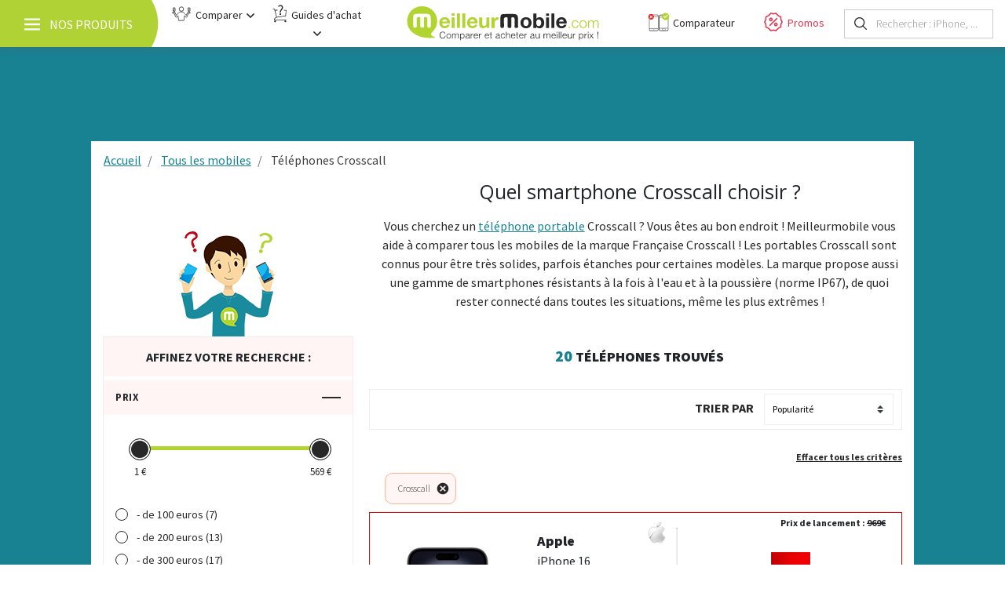

--- FILE ---
content_type: text/html;charset=UTF-8
request_url: https://www.meilleurmobile.com/mobiles/search.do?marque=crosscall
body_size: 33374
content:
<!DOCTYPE html>
<html xmlns="http://www.w3.org/1999/xhtml" xmlns:og="http://ogp.me/ns#" xmlns:fb="http://www.facebook.com/2008/fbml" lang="fr">
	<head>
		<meta http-equiv="Content-Type" content="text/html; charset=UTF-8"/>
<meta name="viewport" content="width=device-width, initial-scale=1, shrink-to-fit=no">

<meta name="mobile-web-app-capable" content="yes">
<meta name="theme-color" content="#fff">
<meta name="application-name" content="MeilleurMobile">

<link rel="shortcut icon" href="/favicon.ico">
<link rel="icon" type="image/png" sizes="16x16" href="/images/favicons/bulleMM-favicon-16x16.png">
<link rel="icon" type="image/png" sizes="32x32" href="/images/favicons/bulleMM-favicon-32x32.png">
<link rel="icon" type="image/png" sizes="96x96" href="/images/favicons/bulleMM-favicon-96x96.png">

<link rel="apple-touch-icon" sizes="57x57" href="/images/favicons/bulleMM-apple-touch-icon-57x57.png">
<link rel="apple-touch-icon" sizes="60x60" href="/images/favicons/bulleMM-apple-touch-icon-60x60.png">
<link rel="apple-touch-icon" sizes="72x72" href="/images/favicons/bulleMM-apple-touch-icon-72x72.png">
<link rel="apple-touch-icon" sizes="76x76" href="/images/favicons/bulleMM-apple-touch-icon-76x76.png">
<link rel="apple-touch-icon" sizes="114x114" href="/images/favicons/bulleMM-apple-touch-icon-114x114.png">
<link rel="apple-touch-icon" sizes="120x120" href="/images/favicons/bulleMM-apple-touch-icon-120x120.png">
<link rel="apple-touch-icon" sizes="144x144" href="/images/favicons/bulleMM-apple-touch-icon-144x144.png">
<link rel="apple-touch-icon" sizes="152x152" href="/images/favicons/bulleMM-apple-touch-icon-152x152.png">
<link rel="apple-touch-icon" sizes="167x167" href="/images/favicons/bulleMM-apple-touch-icon-167x167.png">
<link rel="apple-touch-icon" sizes="180x180" href="/images/favicons/bulleMM-apple-touch-icon-180x180.png">
<link rel="apple-touch-icon" sizes="1024x1024" href="/images/favicons/bulleMM-apple-touch-icon-1024x1024.png">
<link rel="icon" type="image/png" sizes="192x192"  href="/images/favicons/bulleMM-android-icon-192x192.png">
<link rel="manifest" href="/images/favicons/manifest.json">

<meta name="msapplication-config" content="browserconfig.xml" />

<meta name="msapplication-TileColor" content="#ffffff">
<meta name="msapplication-TileImage" content="/images/favicons/bulleMM-ms-icon-144x144.png">
<meta name="theme-color" content="#ffffff">

<meta name="apple-mobile-web-app-capable" content="yes">
<meta name="apple-mobile-web-app-status-bar-style" content="black-translucent">
<meta name="apple-mobile-web-app-title" content="MeilleurMobile">


<title>Les smartphones Crosscall</title>
<meta name="description" content="Offrez-vous un super smartphone Crosscall au meilleur prix !"/>

<link rel="canonical" href="https://www.meilleurmobile.com/mobiles/search.do?marque=crosscall" type="text/html" />
	<link rel="stylesheet" href="/styles/font-awesome.min.css">
<link rel="stylesheet" href='/styles/dist/bootstrap.9aaa8e5113d9ba817e03.css'>
<link rel="stylesheet" href='/styles/dist/shards.b1964b829bad88e91e6f.css'>

<link rel="stylesheet" href='/styles/dist/listingsproduits.3fc60e4e60692142e5ee.css'>
<link rel="preconnect" href="https://www.googletagmanager.com">
<link rel="preconnect" href="https://audit.quantcast.mgr.consensu.org">
<link rel="preconnect" href="https://quantcast.mgr.consensu.org">
<link rel="preconnect" href="https://static.meilleur-mobile.com">
<link rel="preconnect" href="https://actu.meilleurmobile.com">
<link rel="preconnect" href="https://www.meilleurmobile.com">

<link rel="preload" as="image" href="/images/icons/mm-bonhomme.png">
<link rel="preload" as="image" href="/images/background-mask.png">

<script type="text/javascript">window.gdprAppliesGlobally=true;(function(){function a(e){if(!window.frames[e]){if(document.body&&document.body.firstChild){var t=document.body;var n=document.createElement("iframe");n.style.display="none";n.name=e;n.title=e;t.insertBefore(n,t.firstChild)}
else{setTimeout(function(){a(e)},5)}}}function e(n,r,o,c,s){function e(e,t,n,a){if(typeof n!=="function"){return}if(!window[r]){window[r]=[]}var i=false;if(s){i=s(e,t,n)}if(!i){window[r].push({command:e,parameter:t,callback:n,version:a})}}e.stub=true;function t(a){if(!window[n]||window[n].stub!==true){return}if(!a.data){return}
var i=typeof a.data==="string";var e;try{e=i?JSON.parse(a.data):a.data}catch(t){return}if(e[o]){var r=e[o];window[n](r.command,r.parameter,function(e,t){var n={};n[c]={returnValue:e,success:t,callId:r.callId};a.source.postMessage(i?JSON.stringify(n):n,"*")},r.version)}}
if(typeof window[n]!=="function"){window[n]=e;if(window.addEventListener){window.addEventListener("message",t,false)}else{window.attachEvent("onmessage",t)}}}e("__tcfapi","__tcfapiBuffer","__tcfapiCall","__tcfapiReturn");a("__tcfapiLocator");(function(e){
  var t=document.createElement("script");t.id="spcloader";t.type="text/javascript";t.async=true;t.src="https://sdk.privacy-center.org/"+e+"/loader.js?target="+document.location.hostname;t.charset="utf-8";var n=document.getElementsByTagName("script")[0];n.parentNode.insertBefore(t,n)})("985fedd2-8c0a-4c2a-9be9-559e617e36f3")})();</script>

<script>(function(w,d,s,l,i){w[l]=w[l]||[];w[l].push({'gtm.start':
new Date().getTime(),event:'gtm.js'});var f=d.getElementsByTagName(s)[0],
j=d.createElement(s),dl=l!='dataLayer'?'&l='+l:'';j.async=true;j.src=
'https://www.googletagmanager.com/gtm.js?id='+i+dl;f.parentNode.insertBefore(j,f);
})(window,document,'script','dataLayer','GTM-W496DT7');</script>

<script>
	wait_jquery = function() {
	
	var defer = function(callback, delay) {
		if (window.jQuery) {
			callback();
	    } else {
	        setTimeout(function() {defer(callback) }, delay);
	    }
	};
	return {
		defer:defer
	}
}();js_async_load = function() {
	
	var load = function(config, waitNS) {
		//console.log('waitNS : ' + waitNS);
		//console.log('window.mmNSLoaded : ' + window.mmNSLoaded);
		if (waitNS === undefined) {
			waitNS = true;
		}
		
		if (waitNS && (window.mmNSLoaded == undefined || !window.mmNSLoaded)) {
			setTimeout(function() {load(config, waitNS)}, 500);
		} else {
			var url_array = config.url_array;
			var callback = config.callback;
			
			if(typeof Promise !== "undefined" && Promise.toString().indexOf("[native code]") !== -1){
			    var promise_array = [];
				for (i = 0; i < url_array.length; i++) {
					promise_array.push(loadScriptAsync(url_array[i]));
				}
				Promise.all(promise_array).then(function() {
					if (callback) {
						callback();
					}
				});
			} else {
				// pas de support de Promise, on utilise jQuery
				var deferred_array = [];
				for (i = 0; i < url_array.length; i++) {
				    deferred_array.push($.getScript(url_array[i]));
				}
				$.when.apply($, deferred_array).then(function() {
					if (callback) {
						callback();
					}
				});
			}
		}		
	};
	
	function loadScriptAsync(uri) {
		return new Promise(function (resolve, reject) {
			var tag = document.createElement('script');
			tag.src = uri;
			tag.async = true;
			tag.onload = function() {
				resolve();
			};
			document.body.appendChild(tag);
		});
	}
	
	return {
		load:load
	};
	
}();
(()=>{var i,a={};a.g=function(){if("object"==typeof globalThis)return globalThis;try{return this||new Function("return this")()}catch(i){if("object"==typeof window)return window}}(),i=navigator.userAgent||navigator.vendor||window.opera,a.g.isMobile=/(android|bb\d+|meego).+mobile|avantgo|bada\/|blackberry|blazer|compal|elaine|fennec|hiptop|iemobile|ip(hone|od)|iris|kindle|lge |maemo|midp|mmp|mobile.+firefox|netfront|opera m(ob|in)i|palm( os)?|phone|p(ixi|re)\/|plucker|pocket|psp|series(4|6)0|symbian|treo|up\.(browser|link)|vodafone|wap|windows ce|xda|xiino/i.test(i)||/1207|6310|6590|3gso|4thp|50[1-6]i|770s|802s|a wa|abac|ac(er|oo|s\-)|ai(ko|rn)|al(av|ca|co)|amoi|an(ex|ny|yw)|aptu|ar(ch|go)|as(te|us)|attw|au(di|\-m|r |s )|avan|be(ck|ll|nq)|bi(lb|rd)|bl(ac|az)|br(e|v)w|bumb|bw\-(n|u)|c55\/|capi|ccwa|cdm\-|cell|chtm|cldc|cmd\-|co(mp|nd)|craw|da(it|ll|ng)|dbte|dc\-s|devi|dica|dmob|do(c|p)o|ds(12|\-d)|el(49|ai)|em(l2|ul)|er(ic|k0)|esl8|ez([4-7]0|os|wa|ze)|fetc|fly(\-|_)|g1 u|g560|gene|gf\-5|g\-mo|go(\.w|od)|gr(ad|un)|haie|hcit|hd\-(m|p|t)|hei\-|hi(pt|ta)|hp( i|ip)|hs\-c|ht(c(\-| |_|a|g|p|s|t)|tp)|hu(aw|tc)|i\-(20|go|ma)|i230|iac( |\-|\/)|ibro|idea|ig01|ikom|im1k|inno|ipaq|iris|ja(t|v)a|jbro|jemu|jigs|kddi|keji|kgt( |\/)|klon|kpt |kwc\-|kyo(c|k)|le(no|xi)|lg( g|\/(k|l|u)|50|54|\-[a-w])|libw|lynx|m1\-w|m3ga|m50\/|ma(te|ui|xo)|mc(01|21|ca)|m\-cr|me(rc|ri)|mi(o8|oa|ts)|mmef|mo(01|02|bi|de|do|t(\-| |o|v)|zz)|mt(50|p1|v )|mwbp|mywa|n10[0-2]|n20[2-3]|n30(0|2)|n50(0|2|5)|n7(0(0|1)|10)|ne((c|m)\-|on|tf|wf|wg|wt)|nok(6|i)|nzph|o2im|op(ti|wv)|oran|owg1|p800|pan(a|d|t)|pdxg|pg(13|\-([1-8]|c))|phil|pire|pl(ay|uc)|pn\-2|po(ck|rt|se)|prox|psio|pt\-g|qa\-a|qc(07|12|21|32|60|\-[2-7]|i\-)|qtek|r380|r600|raks|rim9|ro(ve|zo)|s55\/|sa(ge|ma|mm|ms|ny|va)|sc(01|h\-|oo|p\-)|sdk\/|se(c(\-|0|1)|47|mc|nd|ri)|sgh\-|shar|sie(\-|m)|sk\-0|sl(45|id)|sm(al|ar|b3|it|t5)|so(ft|ny)|sp(01|h\-|v\-|v )|sy(01|mb)|t2(18|50)|t6(00|10|18)|ta(gt|lk)|tcl\-|tdg\-|tel(i|m)|tim\-|t\-mo|to(pl|sh)|ts(70|m\-|m3|m5)|tx\-9|up(\.b|g1|si)|utst|v400|v750|veri|vi(rg|te)|vk(40|5[0-3]|\-v)|vm40|voda|vulc|vx(52|53|60|61|70|80|81|83|85|98)|w3c(\-| )|webc|whit|wi(g |nc|nw)|wmlb|wonu|x700|yas\-|your|zeto|zte\-/i.test(i.substr(0,4)),i=navigator.userAgent||navigator.vendor||window.opera,a.g.isTablet=/(android|bb\d+|meego).+mobile|avantgo|bada\/|blackberry|blazer|compal|elaine|fennec|hiptop|iemobile|ip(hone|od)|iris|kindle|lge |maemo|midp|mmp|mobile.+firefox|netfront|opera m(ob|in)i|palm( os)?|phone|p(ixi|re)\/|plucker|pocket|psp|series(4|6)0|symbian|treo|up\.(browser|link)|vodafone|wap|windows ce|xda|xiino|android|ipad|playbook|silk/i.test(i)||/1207|6310|6590|3gso|4thp|50[1-6]i|770s|802s|a wa|abac|ac(er|oo|s\-)|ai(ko|rn)|al(av|ca|co)|amoi|an(ex|ny|yw)|aptu|ar(ch|go)|as(te|us)|attw|au(di|\-m|r |s )|avan|be(ck|ll|nq)|bi(lb|rd)|bl(ac|az)|br(e|v)w|bumb|bw\-(n|u)|c55\/|capi|ccwa|cdm\-|cell|chtm|cldc|cmd\-|co(mp|nd)|craw|da(it|ll|ng)|dbte|dc\-s|devi|dica|dmob|do(c|p)o|ds(12|\-d)|el(49|ai)|em(l2|ul)|er(ic|k0)|esl8|ez([4-7]0|os|wa|ze)|fetc|fly(\-|_)|g1 u|g560|gene|gf\-5|g\-mo|go(\.w|od)|gr(ad|un)|haie|hcit|hd\-(m|p|t)|hei\-|hi(pt|ta)|hp( i|ip)|hs\-c|ht(c(\-| |_|a|g|p|s|t)|tp)|hu(aw|tc)|i\-(20|go|ma)|i230|iac( |\-|\/)|ibro|idea|ig01|ikom|im1k|inno|ipaq|iris|ja(t|v)a|jbro|jemu|jigs|kddi|keji|kgt( |\/)|klon|kpt |kwc\-|kyo(c|k)|le(no|xi)|lg( g|\/(k|l|u)|50|54|\-[a-w])|libw|lynx|m1\-w|m3ga|m50\/|ma(te|ui|xo)|mc(01|21|ca)|m\-cr|me(rc|ri)|mi(o8|oa|ts)|mmef|mo(01|02|bi|de|do|t(\-| |o|v)|zz)|mt(50|p1|v )|mwbp|mywa|n10[0-2]|n20[2-3]|n30(0|2)|n50(0|2|5)|n7(0(0|1)|10)|ne((c|m)\-|on|tf|wf|wg|wt)|nok(6|i)|nzph|o2im|op(ti|wv)|oran|owg1|p800|pan(a|d|t)|pdxg|pg(13|\-([1-8]|c))|phil|pire|pl(ay|uc)|pn\-2|po(ck|rt|se)|prox|psio|pt\-g|qa\-a|qc(07|12|21|32|60|\-[2-7]|i\-)|qtek|r380|r600|raks|rim9|ro(ve|zo)|s55\/|sa(ge|ma|mm|ms|ny|va)|sc(01|h\-|oo|p\-)|sdk\/|se(c(\-|0|1)|47|mc|nd|ri)|sgh\-|shar|sie(\-|m)|sk\-0|sl(45|id)|sm(al|ar|b3|it|t5)|so(ft|ny)|sp(01|h\-|v\-|v )|sy(01|mb)|t2(18|50)|t6(00|10|18)|ta(gt|lk)|tcl\-|tdg\-|tel(i|m)|tim\-|t\-mo|to(pl|sh)|ts(70|m\-|m3|m5)|tx\-9|up(\.b|g1|si)|utst|v400|v750|veri|vi(rg|te)|vk(40|5[0-3]|\-v)|vm40|voda|vulc|vx(52|53|60|61|70|80|81|83|85|98)|w3c(\-| )|webc|whit|wi(g |nc|nw)|wmlb|wonu|x700|yas\-|your|zeto|zte\-/i.test(i.substr(0,4))})();custom_sas_display={init:function(){sas.cmd.push(function(){sas.call("onecall",{siteId:sasSiteId,pageId:sasPageId,formats:[{id:sasHabillage},{id:sasMedium},{id:sasHighMedium},{id:sasHighMedium02},{id:sasLongMedium},{id:sasMediumFooter},{id:sasResponsiveBannerHab}],target:""})}),isMobile||isTablet||sas.cmd.push(function(){sas.render(sasHabillage)});var t=[],n=[],i=new IntersectionObserver(function(s){s.forEach(function(s){var a;!0===s.isIntersecting&&(a=s.target.dataset.id,s.target.classList.add("mm-visible"),sas.cmd.push(function(){sas.render(a)}),i.unobserve(s.target))})},{threshold:[0]});console.log(sasIABFormatsId),sasIABFormatsId.forEach(function(s,a,e){var i=document.querySelector("#sas_"+s);i&&(n.push(s),t.push(i))}),n.forEach(function(s,a,e){i.observe(t[a])})}};</script>
<script src="/scripts/jquery-3.3.1.min.js" async defer></script>

<script type="application/ld+json">
{"@context":"http://schema.org/","@type":"Organization","name":"Meilleurmobile","description":"Meilleurmobile.com est un site Internet comparateur de prix leader dans le domaine de la téléphonie mobile et des forfaits mobiles et box.","url":"https://www.meilleurmobile.com/","logo":"https://www.meilleurmobile.com/images/meilleurmobile-logo.png","address":{"@type":"PostalAddress","streetAddress":"2, rue du General Alain de Boissieu","addressLocality":"Paris","addressRegion":"Ile-de-France","postalCode":"75015","addressCountry":"FR"},"potentialAction":{"@type":"SearchAction","target":"https://www.meilleurmobile.com/recherche/resultats.do?q={search_term_string}","query-input":"required name=search_term_string"},"sameAs":["https://www.facebook.com/Meilleurmobile","https://twitter.com/MeilleurMobile","https://www.youtube.com/user/meilleurmobile","https://www.instagram.com/meilleurmobile","https://www.linkedin.com/company/meilleurmobile-com/"]}</script>
<script type="application/ld+json">
		{"@context":"http://schema.org/","@type":"BreadcrumbList","itemListElement":[{"@type":"ListItem","position":1,"name":"Accueil","item":"https://www.meilleurmobile.com/"},{"@type":"ListItem","position":2,"name":"Tous les mobiles","item":"https://www.meilleurmobile.com/mobiles/search.do"},{"@type":"ListItem","position":3,"name":"Téléphones  Crosscall","item":"https://www.meilleurmobile.com/mobiles/search.do?marque=crosscall"}]}</script>
	</head>
	<body>
		<noscript><iframe src="https://www.googletagmanager.com/ns.html?id=GTM-W496DT7"
height="0" width="0" style="display:none;visibility:hidden"></iframe></noscript><aside id="background-image-sponsored"></aside>
		<div class="large-wrapping-container">
			
			<header class="mm-main-header sticky-header">
	<div class="navbar-container container-fluid">
		<div class="row no-gutters">
			<div class="col col-2 col-sm-2 col-lg-2 col-xl-2 col-sides">
				<button class="navbar-toggler navbar-toggler-burger" type="button" data-toggle="collapse" data-target="#navbarDropdownMenuLink" aria-controls="navbarDropdownMenuLink" aria-expanded="true" aria-label="Toggle navigation">
					<span class="navbar-toggler-icon"></span>&nbsp;<span class="navbar-toggler-title">Nos Produits</span>
				</button>
			</div>
			<div class="col col-lg-2 col-xl col-services">
				
				<div class="row no-gutters">
					<div class="btn-group compare">
							<a
									href="#"
									
											class="services-head-links dropdown-toggle " data-toggle="dropdown" aria-haspopup="true" aria-expanded="false"
										
								>
								<svg><use xlink:href="/images/sprite.svg#compare" /></svg>
								<span>Comparer</span>
							</a>
							
							<nav class="dropdown-menu third-dropdown-submenu" aria-label="navigation-secondaire">
									<ul>
										<li
												class="compare-mobiles"
											>
												<a href="/mobiles/compare/" class="nav-link services_links">Comparateur mobiles</a>
											</li>
										<li
												class="compare-plans"
											>
												<a href="/forfaits-mobiles/comparatif-de-forfaits/" class="nav-link services_links">Comparateur forfaits</a>
											</li>
										<li
												class="compare-internet"
											>
												<a href="/internet/comparatif-box/" class="nav-link services_links">Comparateur box</a>
											</li>
										<li
												class="compare-tablets"
											>
												<a href="/tablette/comparatif-tablettes/" class="nav-link services_links">Comparateur tablettes</a>
											</li>
										</ul>
								</nav>
							</div>
					<div class="btn-group buying-guide">
							<a
									href="#"
									
											class="services-head-links dropdown-toggle " data-toggle="dropdown" aria-haspopup="true" aria-expanded="false"
										
								>
								<svg><use xlink:href="/images/sprite.svg#buying-guide" /></svg>
								<span>Guides d'achat</span>
							</a>
							
							<nav class="dropdown-menu third-dropdown-submenu" aria-label="navigation-secondaire">
									<ul>
										<li
												class="guide-achat--mobile"
											>
												<a href="/mobiles/guide-achat/" class="nav-link services_links">Guide d'Achat Smartphone</a>
											</li>
										<li
												class="guide-achat--forfait-mobile"
											>
												<a href="/forfaits-mobiles/guide-achat/" class="nav-link services_links">Guide d'Achat Forfait Mobile</a>
											</li>
										<li
												class="guide-achat--box-internet"
											>
												<a href="/internet/guide-achat/" class="nav-link services_links">Guide d'Achat Box Internet</a>
											</li>
										<li
												class="guide-achat--tablette"
											>
												<a href="/tablette/guide-achat/" class="nav-link services_links">Guide d'Achat Tablette</a>
											</li>
										</ul>
								</nav>
							</div>
					</div>
			</div>
			<div class="col col-8 col-sm-8 col-lg-4 col-xl-2 col-logo">
				<div class="row no-gutters">
					<div class="col">
					<a class="main-header__meilleurmobile-logo" href="/">
						<svg viewBox="0 0 249 47">
							<use xlink:href="/images/20180718_logo_MM_BL.svg#logo_meilleurmobile"></use>
						</svg>
					</a>
					</div>
				</div>
			</div>
			<div class="col col-lg-2 col-xl col-services col-services-right">
				<div class="row no-gutters">
					<div class="btn-group compare-mobiles">
							<a
									href="/mobiles/compare/"
									
											class="services-head-links"
										
								>
								<svg><use xlink:href="/images/sprite.svg#compare-mobiles" /></svg>
								<span>Comparateur</span>
							</a>

							</div>
					<div class="btn-group nav-soldes">
							<a
									href="/promos/"
									title="Promotions"
											class="services-head-links"
										
								>
								<svg><use xlink:href="/images/sprite.svg#nav-soldes" /></svg>
								<span>Promos</span>
							</a>

							</div>
					</div>
			</div>
			<div class="col col-2 col-sm-2 col-lg-2 col-xl-2 col-sides">
				<button class="navbar-toggler navbar-toggler-search" type="button" data-toggle="modal" data-target="#navbarDropdownSearch" aria-controls="navbarDropdownSearch" aria-expanded="true" aria-label="Toggle search">
					<span class="navbar-toggler-search-icon"></span>
					<span class="navbar-toggler-search-placeholder">Rechercher : iPhone, ...</span>
				</button>
			</div>
			<nav class="first-dropdown-submenu navbar-collapse collapse" id="navbarDropdownMenuLink" aria-label="Primary navigation">
				<div class="dropdown-submenu__wrapper">
				<ul role="menu" class="navbar-nav product-nav">
					<li
							class="nav-univ dropdown nav-univ-1 telephone">
							<a class="dropdown-item nav-link dropdown-toggle" data-toggle="dropdown" aria-haspopup="true" aria-expanded="false"
								href="#"
								
							><svg><use xlink:href="/images/sprite.svg#telephone" /></svg>Téléphones</a>
							<ul class="dropdown-menu second-dropdown-submenu">
								<li class="row vdivide">
									<ul class="col-category-1 col-sm-12 col-md-6 col-lg-6 col-xl">
											<li class="nav_categorie_titre">
														Téléphones :</li>
													<li class="nav_categorie_links ">
															<a
																href="/mobiles/search.do?smartphone-pas-cher=true"
																title="smartphones pas chers"
																class=""
															>
																Téléphones pas chers</a>
														</li>
													<li class="nav_categorie_links ">
															<a
																href="/mobiles/search.do?productType=1"
																title="smartphones sans engagement"
																class=""
															>
																Téléphones sans abonnement</a>
														</li>
													<li class="nav_categorie_links ">
															<a
																href="/mobiles/search.do?productType=2"
																title="smartphones avec abonnement"
																class=""
															>
																Téléphones avec forfait</a>
														</li>
													<li class="nav_categorie_links ">
															<a
																href="/mobiles/search.do?etat=reconditionne"
																title="smartphones reconditionnés"
																class=""
															>
																Téléphones reconditionnés</a>
														</li>
													<li class="nav_categorie_links ">
															<a
																href="/mobiles/search.do?etat=occasion"
																title="smartphones d'occasion"
																class=""
															>
																Téléphones d'occasion</a>
														</li>
													<li class="nav_categorie_links last">
															<a
																href="/mobiles/search.do"
																title="Choisir son smartphone"
																class="nav_lien_bas"
															>
																Tous les téléphones</a>
														</li>
													</ul>
									<ul class="col-category-2 col-sm-12 col-md-6 col-lg-6 col-xl">
											<li class="nav_categorie_titre">
														Marques :</li>
													<li class="nav_categorie_links ">
															<a
																href="/mobiles/search.do?marque=apple"
																title="iPhone"
																class=""
															>
																Téléphones Apple</a>
														</li>
													<li class="nav_categorie_links ">
															<a
																href="/mobiles/search.do?marque=samsung"
																title="Smartphones Samsung"
																class=""
															>
																Téléphones Samsung</a>
														</li>
													<li class="nav_categorie_links ">
															<a
																href="/mobiles/search.do?marque=xiaomi"
																title="Smartphones xiaomi"
																class=""
															>
																Téléphones Xiaomi</a>
														</li>
													<li class="nav_categorie_links ">
															<a
																href="/mobiles/search.do?marque=oppo"
																title="Smartphones Oppo"
																class=""
															>
																Téléphones Oppo</a>
														</li>
													<li class="nav_categorie_links ">
															<a
																href="/mobiles/search.do?marque=realme"
																title="Smartphones Realme"
																class=""
															>
																Téléphones Realme</a>
														</li>
													</ul>
									<ul class="col-category-3 col-sm-12 col-md-6 col-lg-6 col-xl">
											<li class="nav_categorie_titre">
														Services gratuits :</li>
													<li class="nav_categorie_links ">
															<a
																href="/mobiles/compare/"
																title="Comparateur de téléphones"
																class=""
															>
																Comparateur mobiles</a>
														</li>
													<li class="nav_categorie_links ">
															<a
																href="/mobiles/guide-achat/"
																title="Bons plans téléphones"
																class=""
															>
																Guide d'achat téléphone</a>
														</li>
													<li class="nav_categorie_links ">
															<a
																href="/mobiles/avis/liste-avis-mobile.do"
																title="Avis smartphones"
																class=""
															>
																Avis téléphones</a>
														</li>
													<li class="nav_categorie_links ">
															<a
																href="/mobiles/prix-rachat-mobile.do"
																title="Revendre son smartphone"
																class=""
															>
																Revendre son téléphone</a>
														</li>
													</ul>
									<ul class="col-category-4 col-sm-12 col-md-6 col-lg-6 col-xl">
											<li>
														<a href="/mobiles/compare/"
																	title="Comparer des téléphones"
																>
																	<img src="[data-uri]" data-src="https://static.meilleur-mobile.com/images-product/menu/sous-menu-comparaison-smartphones-180x215.png" alt="Comparer des smartphones" loading="lazy" class="b-lazy">
																</a>
															</li>
												</ul>
									</li>
							</ul>
						</li>
					<li
							class="nav-univ dropdown nav-univ-2 forfait">
							<a class="dropdown-item nav-link dropdown-toggle" data-toggle="dropdown" aria-haspopup="true" aria-expanded="false"
								href="#"
								
							><svg><use xlink:href="/images/sprite.svg#forfait" /></svg>Forfaits</a>
							<ul class="dropdown-menu second-dropdown-submenu">
								<li class="row vdivide">
									<ul class="col-category-1 col-sm-12 col-md-6 col-lg-6 col-xl">
											<li class="nav_categorie_titre">
														Forfaits :</li>
													<li class="nav_categorie_links ">
															<a
																href="/forfaits-mobiles/"
																title="Home Forfaits"
																class=""
															>
																Forfaits Mobile</a>
														</li>
													<li class="nav_categorie_links ">
															<a
																href="/forfaits-mobiles/liste-tarifs.do?forfait-prix-sup=10"
																title="Meilleurs forfaits mobiles"
																class=""
															>
																Forfaits pas chers</a>
														</li>
													<li class="nav_categorie_links ">
															<a
																href="/forfaits-mobiles/liste-tarifs.do?duree-engagement=sans+engagement"
																title="Forfaits sans abonnement"
																class=""
															>
																Forfaits sans engagement</a>
														</li>
													<li class="nav_categorie_links ">
															<a
																href="/forfaits-mobiles/liste-tarifs.do?forfait-illimite=true"
																title="Forfaits illimités"
																class=""
															>
																Forfaits tout illimité</a>
														</li>
													<li class="nav_categorie_links ">
															<a
																href="/forfaits-mobiles/liste-tarifs.do?without-mobile=true"
																title="Forfaits seul"
																class=""
															>
																Forfaits sans mobile</a>
														</li>
													<li class="nav_categorie_links last">
															<a
																href="/forfaits-mobiles/liste-tarifs.do"
																title="Choisir son forfait"
																class="nav_lien_bas"
															>
																Tous les forfaits</a>
														</li>
													</ul>
									<ul class="col-category-2 col-sm-12 col-md-6 col-lg-6 col-xl">
											<li class="nav_categorie_titre">
														Sélections :</li>
													<li class="nav_categorie_links ">
															<a
																href="/forfaits-mobiles/liste-tarifs.do?4G=true"
																title="Forfaits 4G"
																class=""
															>
																Forfaits 4G</a>
														</li>
													<li class="nav_categorie_links ">
															<a
																href="/forfaits-mobiles/liste-tarifs.do?5g=true"
																title="Forfaits 5G"
																class=""
															>
																Forfaits 5G</a>
														</li>
													<li class="nav_categorie_links ">
															<a
																href="/forfaits-mobiles/liste-tarifs.do?forfait-bloque=true"
																title="Forfaits bloqués"
																class=""
															>
																Forfaits bloqués</a>
														</li>
													<li class="nav_categorie_links ">
															<a
																href="/forfaits-mobiles/liste-tarifs.do?quadruple-play=true"
																title="Forfaits quadruple play"
																class=""
															>
																Forfaits mobile + box</a>
														</li>
													<li class="nav_categorie_links ">
															<a
																href="/prepayes/"
																title="Cartes prépayées"
																class=""
															>
																Cartes prépayées</a>
														</li>
													</ul>
									<ul class="col-category-3 col-sm-12 col-md-6 col-lg-6 col-xl">
											<li class="nav_categorie_titre">
														Services gratuits :</li>
													<li class="nav_categorie_links ">
															<a
																href="/forfaits-mobiles/comparatif-de-forfaits/"
																title="Comparer des forfaits"
																class=""
															>
																Comparateur forfaits</a>
														</li>
													<li class="nav_categorie_links ">
															<a
																href="/forfaits-mobiles/couverture-reseau/"
																title="Couverture réseau mobile"
																class=""
															>
																Couverture réseau</a>
														</li>
													<li class="nav_categorie_links ">
															<a
																href="/forfaits-mobiles/obtenir-numero-rio/"
																title="Obtenir numéro RIO"
																class=""
															>
																Changer d'opérateur</a>
														</li>
													</ul>
									<ul class="col-category-4 col-sm-12 col-md-6 col-lg-6 col-xl">
											<li>
														<a href="/forfaits-mobiles/comparatif-de-forfaits/"
																	title="Comparer des forfaits"
																>
																	<img src="[data-uri]" data-src="https://static.meilleur-mobile.com/images-product/menu/sous-menu-comparaison-forfaits-mobiles-180x215.png" alt="Comparer des forfaits mobiles" loading="lazy" class="b-lazy">
																</a>
															</li>
												</ul>
									</li>
							</ul>
						</li>
					<li
							class="nav-univ dropdown nav-univ-3 internet">
							<a class="dropdown-item nav-link dropdown-toggle" data-toggle="dropdown" aria-haspopup="true" aria-expanded="false"
								href="#"
								
							><svg><use xlink:href="/images/sprite.svg#internet" /></svg>Box Internet</a>
							<ul class="dropdown-menu second-dropdown-submenu">
								<li class="row vdivide">
									<ul class="col-category-1 col-sm-12 col-md-6 col-lg-6 col-xl">
											<li class="nav_categorie_titre">
														Box</li>
													<li class="nav_categorie_links ">
															<a
																href="/internet/"
																title="Abonnement internet"
																class=""
															>
																Accueil Box</a>
														</li>
													<li class="nav_categorie_links ">
															<a
																href="/internet/liste-prix.do?prix-sup=20"
																title="abonnement internet pas cher"
																class=""
															>
																Box pas chères</a>
														</li>
													<li class="nav_categorie_links ">
															<a
																href="/internet/liste-prix.do?fibre-optique=true"
																title="abonnement fibre optique"
																class=""
															>
																Box fibre optique</a>
														</li>
													<li class="nav_categorie_links ">
															<a
																href="/internet/liste-prix.do?sans-engagement=true"
																title="Abonnement internet sans engagement"
																class=""
															>
																Box sans engagement</a>
														</li>
													<li class="nav_categorie_links ">
															<a
																href="/internet/liste-prix.do?engagement-12mois=true"
																title="Box internet avec engagement"
																class=""
															>
																Box avec engagement</a>
														</li>
													<li class="nav_categorie_links last">
															<a
																href="/internet/liste-prix.do"
																title="Abonnement internet"
																class="nav_lien_bas"
															>
																Toutes les Box</a>
														</li>
													</ul>
									<ul class="col-category-2 col-sm-12 col-md-6 col-lg-6 col-xl">
											<li class="nav_categorie_titre">
														Opérateurs</li>
													<li class="nav_categorie_links ">
															<a
																href="/internet/liste-prix.do?box-internet=sfr"
																title="Box SFR"
																class=""
															>
																SFR</a>
														</li>
													<li class="nav_categorie_links ">
															<a
																href="/internet/liste-prix.do?box-internet=orange"
																title="Box Orange"
																class=""
															>
																Orange</a>
														</li>
													<li class="nav_categorie_links ">
															<a
																href="/internet/liste-prix.do?box-internet=bouygues+telecom"
																title="Box Bouygues"
																class=""
															>
																Bouygues Telecom</a>
														</li>
													<li class="nav_categorie_links ">
															<a
																href="/internet/liste-prix.do?box-internet=free"
																title="Box Free"
																class=""
															>
																Free</a>
														</li>
													</ul>
									<ul class="col-category-3 col-sm-12 col-md-6 col-lg-6 col-xl">
											<li class="nav_categorie_titre">
														Services gratuits :</li>
													<li class="nav_categorie_links ">
															<a
																href="/internet/comparatif-box/"
																title="comparaison de box"
																class=""
															>
																Comparateur de box</a>
														</li>
													</ul>
									<ul class="col-category-4 col-sm-12 col-md-6 col-lg-6 col-xl">
											<li>
														<a href="/internet/comparatif-box/"
																	title="comparer des box"
																>
																	<img src="[data-uri]" data-src="https://static.meilleur-mobile.com/images-product/menu/sous-menu-comparaison-forfaits-internet-180x215.png" alt="Comparer des box internet" loading="lazy" class="b-lazy">
																</a>
															</li>
												</ul>
									</li>
							</ul>
						</li>
					<li
							class="nav-univ dropdown nav-univ-4 tablette">
							<a class="dropdown-item nav-link dropdown-toggle" data-toggle="dropdown" aria-haspopup="true" aria-expanded="false"
								href="#"
								
							><svg><use xlink:href="/images/sprite.svg#tablette" /></svg>Tablettes</a>
							<ul class="dropdown-menu second-dropdown-submenu">
								<li class="row vdivide">
									<ul class="col-category-1 col-sm-12 col-md-6 col-lg-6 col-xl">
											<li class="nav_categorie_titre">
														Tablettes</li>
													<li class="nav_categorie_links ">
															<a
																href="/tablette/"
																title="achat tablette"
																class=""
															>
																Accueil Tablettes</a>
														</li>
													<li class="nav_categorie_links ">
															<a
																href="/tablette/recherche.do?prix-seul-sup=100"
																title="tablette pas chère"
																class=""
															>
																Tablettes pas chères</a>
														</li>
													<li class="nav_categorie_links ">
															<a
																href="/tablette/recherche.do?etat=neuf"
																title="tablettes état neuf"
																class=""
															>
																Tablettes neuves</a>
														</li>
													<li class="nav_categorie_links ">
															<a
																href="/tablette/recherche.do?etat=reconditionne"
																title="tablettes état reconditionné"
																class=""
															>
																Tablettes reconditionnées</a>
														</li>
													<li class="nav_categorie_links ">
															<a
																href="/tablette/recherche.do?5G=true"
																title="tablettes 5g"
																class=""
															>
																Tablettes 5G</a>
														</li>
													<li class="nav_categorie_links last">
															<a
																href="/tablette/recherche.do"
																title="tablettes"
																class="nav_lien_bas"
															>
																Toutes les tablettes</a>
														</li>
													</ul>
									<ul class="col-category-2 col-sm-12 col-md-6 col-lg-6 col-xl">
											<li class="nav_categorie_titre">
														Marques</li>
													<li class="nav_categorie_links ">
															<a
																href="/tablette/recherche.do?marque=samsung"
																title="Samsung"
																class=""
															>
																Tablettes Samsung</a>
														</li>
													<li class="nav_categorie_links ">
															<a
																href="/tablette/recherche.do?marque=apple"
																title="iPad"
																class=""
															>
																Tablettes Apple</a>
														</li>
													<li class="nav_categorie_links ">
															<a
																href="/tablette/recherche.do?marque=lenovo"
																title="Lenovo"
																class=""
															>
																Tablettes Lenovo</a>
														</li>
													<li class="nav_categorie_links ">
															<a
																href="/tablette/recherche.do?marque=microsoft"
																title="Microsoft"
																class=""
															>
																Tablettes Microsoft</a>
														</li>
													</ul>
									<ul class="col-category-3 col-sm-12 col-md-6 col-lg-6 col-xl">
											<li class="nav_categorie_titre">
														Services gratuits :</li>
													<li class="nav_categorie_links ">
															<a
																href="/tablette/comparatif-tablettes/"
																title="comparateur tablettes"
																class=""
															>
																Comparateur de tablettes</a>
														</li>
													</ul>
									<ul class="col-category-4 col-sm-12 col-md-6 col-lg-6 col-xl">
											<li>
														<a href="/tablette/comparatif-tablettes/"
																	title="comparer des tablettes"
																>
																	<img src="[data-uri]" data-src="https://static.meilleur-mobile.com/images-product/menu/sous-menu-comparaison-tablettes-180x215.png" alt="Comparer de tablettes" loading="lazy" class="b-lazy">
																</a>
															</li>
												</ul>
									</li>
							</ul>
						</li>
					</ul>
				<ul role="menu" class="navbar-nav services-nav">
					<li class="nav-item nav-item-services compare dropdown ">
							<a
								href="#"
								
										class="nav-link dropdown-toggle" data-toggle="dropdown" aria-haspopup="true" aria-expanded="false"
									
							>
							<svg><use xlink:href="/images/sprite.svg#compare" /></svg>Comparer</a>
							<ul class="dropdown-menu third-dropdown-submenu">
									<li
											class="compare-mobiles"
										>
											<a href="/mobiles/compare/" class="nav-link services_links">Comparateur mobiles</a>
										</li>
									<li
											class="compare-plans"
										>
											<a href="/forfaits-mobiles/comparatif-de-forfaits/" class="nav-link services_links">Comparateur forfaits</a>
										</li>
									<li
											class="compare-internet"
										>
											<a href="/internet/comparatif-box/" class="nav-link services_links">Comparateur box</a>
										</li>
									<li
											class="compare-tablets"
										>
											<a href="/tablette/comparatif-tablettes/" class="nav-link services_links">Comparateur tablettes</a>
										</li>
									</ul>
							</li>
					<li class="nav-item nav-item-services buying-guide dropdown ">
							<a
								href="#"
								
										class="nav-link dropdown-toggle" data-toggle="dropdown" aria-haspopup="true" aria-expanded="false"
									
							>
							<svg><use xlink:href="/images/sprite.svg#buying-guide" /></svg>Guides d'achat</a>
							<ul class="dropdown-menu third-dropdown-submenu">
									<li
											class="guide-achat--mobile"
										>
											<a href="/mobiles/guide-achat/" class="nav-link services_links">Guide d'Achat Smartphone</a>
										</li>
									<li
											class="guide-achat--forfait-mobile"
										>
											<a href="/forfaits-mobiles/guide-achat/" class="nav-link services_links">Guide d'Achat Forfait Mobile</a>
										</li>
									<li
											class="guide-achat--box-internet"
										>
											<a href="/internet/guide-achat/" class="nav-link services_links">Guide d'Achat Box Internet</a>
										</li>
									<li
											class="guide-achat--tablette"
										>
											<a href="/tablette/guide-achat/" class="nav-link services_links">Guide d'Achat Tablette</a>
										</li>
									</ul>
							</li>
					<li class="nav-item nav-item-services compare-mobiles ">
							<a
								href="/mobiles/compare/"
								
											class="nav-link"
									
							>
							<svg><use xlink:href="/images/sprite.svg#compare-mobiles" /></svg>Comparateur</a>
							</li>
					<li class="nav-item nav-item-services nav-soldes ">
							<a
								href="/promos/"
								title="Promotions"
											class="nav-link"
									
							>
							<svg><use xlink:href="/images/sprite.svg#nav-soldes" /></svg>Promos</a>
							</li>
					</ul>
				</div>
			</nav><!-- #navbarDropdownMenuLink -->
		</div>
	</div> <!-- .navbar-container -->
</header>
<div id="navbarDropdownSearch" tabindex="-1" class="modal fade navbarDropdownSearch" aria-hidden="true">
	<div class="modal-dialog" role="document">
		<div class="modal-content navbar-searchbar">
			<button type="button" class="close" data-dismiss="modal" aria-label="Close">
				<span aria-hidden="true">&times;</span>
			</button>
			<div class="modal-body">
				<form action="/recherche/resultats.do" method="GET">
	<div class="row">
		<div class="form-group col-12">
			<div class="input-group">
				<div class="input-group-prepend">
					<button class="btn mm-green-btn mm-searchbar-categories dropdown-toggle" type="button" data-toggle="dropdown" aria-haspopup="true" aria-expanded="false">Toutes les catégories</button>
					<div class="dropdown-menu mm-searchbar-categories__dropdown-menu">
						<a class="dropdown-item" data-value="" href="#">Toutes les catégories</a>
						<a class="dropdown-item" data-value="telephone" href="#"><svg><use xlink:href="/images/sprite.svg#telephone"></use></svg>Smartphone</a>
						<a class="dropdown-item" data-value="forfait" href="#"><svg><use xlink:href="/images/sprite.svg#forfait"></use></svg>Forfaits Mobile</a>
						<a class="dropdown-item" data-value="box" href="#"><svg><use xlink:href="/images/sprite.svg#internet"></use></svg>Forfaits Internet</a>
						<a class="dropdown-item" data-value="tablette" href="#"><svg><use xlink:href="/images/sprite.svg#tablette"></use></svg>Tablettes</a>
						<a class="dropdown-item" data-value="objetconnecte" href="#"><svg><use xlink:href="/images/sprite.svg#others"></use></svg>Objets Connectés</a>
						<a class="dropdown-item" data-value="casque" href="#"><svg><use xlink:href="/images/sprite.svg#casque"></use></svg>Casques</a>
					</div>
				</div>

				<input type="text" name="q" class="form-control" placeholder="Ex : iPhone 11 Forfait sans engagement ,.." autocomplete="off" id="search-query-field">
				<input type="hidden" name="u" value="" id="search-category-field"/>

				<div class="input-group-append">
					<button class="btn mm-orange-btn mm-searchbar-submit" type="button">
						<svg><use xlink:href="/images/sprite.svg#search"></use></svg>Rechercher
					</button>
				</div>
			</div>
		</div>
	</div>
</form></div>
		</div>		
	</div>
</div>
<main id="main">
				<nav class="mm-center-breadcrumb" aria-label="breadcrumb"><ol class="breadcrumb"><li class="breadcrumb-item">
					<a
						href="/"
						title="Accueil"
						>
						<span>Accueil</span>
					</a>
				</li>
			<li class="breadcrumb-item">
					<a
						href="/mobiles/search.do"
						title="Tous les mobiles"
						>
						<span>Tous les mobiles</span>
					</a>
				</li>
			<li class="breadcrumb-item active" aria-current="page">
					<span>Téléphones  Crosscall</span>
				</li></ol></nav>
	<div class="mm-center-container container-fluid">
	<div class="row">
		<div class="title-row__space col-12 col-md-12 col-lg-4"></div>
		<div class="title-row__text col-12 col-md-12 col-lg-8">
			<h1 class="mm-h1-home">
				Quel smartphone Crosscall choisir ?</h1>
			<div class="mm-sous-h1-home">
						<p>Vous cherchez un <a href="/mobiles/search.do">t&eacute;l&eacute;phone portable</a> Crosscall ? Vous &ecirc;tes au bon endroit ! Meilleurmobile vous aide &agrave; comparer tous les mobiles de la marque Fran&ccedil;aise Crosscall ! Les portables Crosscall sont connus pour &ecirc;tre tr&egrave;s solides, parfois &eacute;tanches pour certaines mod&egrave;les. La marque propose aussi une gamme de smartphones r&eacute;sistants &agrave; la fois &agrave; l'eau et &agrave; la poussi&egrave;re (norme IP67), de quoi rester connect&eacute; dans toutes les situations, m&ecirc;me les plus extr&ecirc;mes !</p></div>
				</div>
	</div><!-- .row -->
	<div class="row listing-content">
		<section class="mm-col-result-wrapper col-12 col-md-12 col-lg-8">
				
			<h2 class="mm-search-list__products-number">
	<span class="number">20</span> Téléphones trouvés
</h2>
<form action="/mobiles/search.do?marque=crosscall" method="get" enctype="application/x-www-form-urlencoded" id="sortbyForm">
	<div class="row mm-sorting">
		<div id="sortButton" class="col-4 mm-box-sort mm-box-sorting">
			<label class="mm-sort-label" for="sortBy">Trier par</label>
			<select name="sortby" id="sortBy" class="sortby">
				<option value="" selected="selected">Popularité</option>
				<option value="-nakedMobilePrice">Prix croissant</option>
						<option value="nakedMobilePrice">Prix décroissant</option>
					<option value="customerOpinionRankMobileWeightedMM">Notes clients</option>
				<option value="note-technique">Note technique</option>
				<option value="firstOnlineDateMobile">Nouveautés</option>
				<option value="prix-croissant-forfait">Prix croissant avec forfait</option>
				<option value="prix-decroissant-forfait">Prix décroissant avec forfait</option>
				<option value="reduction">Réduction</option>
			</select>
			<div style="clear:both;"></div>
		</div>
		<div id="mm-toggle-filter" role="button" class="mm-box-filter mm-box-sorting">
			<span class="mm-sort-label">Affiner</span>
		</div>
	</div>
	<div id="sticky-filter-nav" class="row sticky_productPage">
		<div class="col-12 sticky_productPage--center">
			<div id="mm-toggle-filter-2" class="sticky_productPage--filter">
				<svg><use xlink:href="/images/sprite-listing-mobile.svg#filter"></use></svg><span>Filtrer</span>
			</div> 
			<div id="mm-toggle-sort" class="sticky_productPage--sort">
				<svg><use xlink:href="/images/sprite-listing-mobile.svg#sort"></use></svg><span>Trier</span>
				<select name="sortby" id="sortByFloating" class="sortby">
					<option value="" selected="selected">Popularité</option>
					<option value="-nakedMobilePrice">Prix croissant</option>
							<option value="nakedMobilePrice">Prix décroissant</option>
						<option value="customerOpinionRankMobileWeightedMM">Notes clients</option>
					<option value="note-technique">Note technique</option>
					<option value="firstOnlineDateMobile">Nouveautés</option>
					<option value="prix-croissant-forfait">Prix croissant avec forfait</option>
					<option value="prix-decroissant-forfait">Prix décroissant avec forfait</option>
					<option value="reduction">Réduction</option>
				</select>
        	</div>
    	</div>
    </div>
</form>
<div class="row selected-filters">
		<div class="col-12">
			<a class="selected-filters__remove-all" href="/mobiles/search.do" title="Effacer tous les critères">Effacer tous les critères</a>
			<ul>
				<li>
						<a class="removing-filter-choice" href="/mobiles/search.do" title="Supprimer le critère">
									Crosscall<svg class="removing-filter-choice-cross-svg"><use xlink:href="/images/sprite-carac-tech.svg#closing-cross"></use></svg>
								</a>
							</li>
				</ul>
		</div>
	</div>
<aside>
	<a id="sponso_01" class="mm-product-bloc mm-product-bloc--sponso row" href="/common/redirect-sortant.jsp?trackingmmext=2&umme=pUHNPIvfCDL03ZYijG7TSJvtE4f61q5iw8ys1RLr28yWWQlLnYVWewZg4PcbpCWSk7h3Z8Yh7Q83sa6zsUP0jC3gOvRX3KEg5ovM7yDRQMDVwwyM6CBF9MCPvrjndsbv3oCptO4BiP0%2BzUpQufCsOTsF3LcRk0H1&urlmmint=%2Fmobiles%2Fsearch.do%3Fmarque%3Dcrosscall" rel="nofollow">
		<h5 class="sponso-title">Publicité</h5>
		<div class="col-12 col-md-8 col-lg-7 mm-product-bloc__left">
			<div class="row">
				<div class="mm-product-bloc__visual col-5 col-md-5 col-lg-6 bloc_gauche">
					<picture><source media="(max-width: 767px)" srcset="https://static.meilleur-mobile.com/images-product/mobiles/120x160/telephone-apple-iphone-16-11229.jpg"/><source media="(min-width: 768px)" srcset="https://static.meilleur-mobile.com/images-product/mobiles/180x300/telephone-apple-iphone-16-11229.jpg"/><img  src="[data-uri]" data-src="https://static.meilleur-mobile.com/images-product/mobiles/180x300/telephone-apple-iphone-16-11229.jpg" loading="lazy" class="b-lazy" alt="Apple iPhone 16 Noir" title="Apple iPhone 16 Noir" /></picture><section class="mm-card-info mm-card-color">
						<h3 class="mm-card-info__title">Couleurs</h3>
						<ul class="mm-list-color">
							<li
									title="Noir"
									class="noir selected">
									Noir</li>
							<li
									title="Blanc"
									class="blanc">
									Blanc</li>
							<li
									title="Outremer"
									class="bleu">
									Outremer</li>
							<li
									title="Rose"
									class="rose">
									Rose</li>
							<li
									title="Sarcelle"
									class="vert">
									Sarcelle</li>
							</ul>
					</section><!--  .mm-card-info -->
				</div>
				<div class="mm-product-bloc__infos col-7 col-md-7 col-lg-6 bloc_milieu">
									
					<img loading="lazy" class="mm-brand-logo" srcset="https://static.meilleur-mobile.com/images-product/logos-manufacturer/40x30/id561.gif,
						https://static.meilleur-mobile.com/images-product/logos-manufacturer/80x60/id561.gif 2x"
						src="https://static.meilleur-mobile.com/images-product/logos-manufacturer/40x30/id561.gif" alt="Logo Apple" width="40" height="30">

					<h2 class="mm-h2-listings-product-bloc mm-product-bloc__name-wrapper">
						<span class="brand">Apple</span>
						<span class="model">iPhone 16</span>
					</h2>
					
					<div class="mm-rating-box" title="Note : 4.5">
						<div class="mm-rating" style="width:90.0%;"></div>
					</div>
					<span class="mm-rating-number" >
						4,5 / 5
						</span>
					<ul class="mm-list-carac">
						<li>5G</li>
	<li>&Eacute;cran Retina&nbsp;6.1&Prime;</li>
	<li>Appareil photo 48Mpx</li>
	<li>Mémoire RAM 8Go</li>
	</ul>
					<section class="mm-card-info mm-card-storage">
							<h3 class="mm-card-info__title">Stockage</h3>
							<ul class="mm-list-storage mm-list-button-type">
								<li class="mm-li-button selected">
										128Go
											</li>
								<li class="mm-li-button">
										256Go
											</li>
								<li class="mm-li-button">
										512Go
											</li>
								</ul>
						</section>
					</div><!-- .mm-product-bloc__infos -->
				<hr class="mm-product-list__vertical-border">
			</div>
			<hr class="mm-product-list__horizontal-border">
		</div>
		<section class="col-12 col-md-4 col-lg-5 mm-product-bloc__right">
			<div class="row">	
				<div class="col-12">
						<h4 class="mm-product__launch-price">Prix de lancement : <span>969&euro;</span></h4>
					</div>
				<div class="col-12">
					<div class="mm-product__price-wrapper price-wrapper__only-one">
						<img loading="lazy" class="logo-op" srcset="https://static.meilleur-mobile.com/images-product/logos-operateurs/op2.gif,
									https://static.meilleur-mobile.com/images-product/logos-operateurs/100x100-op2.gif 2x"
									src="https://static.meilleur-mobile.com/images-product/logos-operateurs/op2.gif" alt="Logo SFR" width="50" height="50">
							<div class="mm-bloc__price">
							371<span>.00&euro;*</span>
								</div>
					</div>
					<div class="mm-product__button-wrapper">
						<div class="mm-blue-btn mm-btn btn">
							Acheter
						</div>
						<span class="mm-product__mentions {">*Avec un forfait 350Go à 39,99€/mois, engagement 24 mois ; 80€ remboursés après achat</span>
						</div>
				</div>
			</div>
		</section>
	</a>
</aside>
<article class="mm-product-bloc row" aria-labelledby="mobile-8323">
	<div class="col-12 col-md-8 col-lg-7 mm-product-bloc__left">
		<div class="row">
			<div class="mm-product-bloc__visual col-5 col-md-5 col-lg-6 bloc_gauche">
				<a class="mm-product-bloc__img-wrapper" href="/mobiles/telephone-crosscall-core-m5-id8323.do" title="Voir la fiche du Crosscall Core-M5">
					<picture><source media="(max-width: 767px)" srcset="https://static.meilleur-mobile.com/images-product/mobiles/120x160/telephone-crosscall-core-m5-8323.jpg"/><source media="(min-width: 768px)" srcset="https://static.meilleur-mobile.com/images-product/mobiles/180x300/telephone-crosscall-core-m5-8323.jpg"/><img  src="[data-uri]" data-src="https://static.meilleur-mobile.com/images-product/mobiles/180x300/telephone-crosscall-core-m5-8323.jpg" loading="lazy" class="b-lazy" alt="Crosscall Core-M5 Noir" title="Crosscall Core-M5 Noir" /></picture></a>
				<section class="mm-card-info mm-card-color">
					<h3 class="mm-card-info__title">Couleurs</h3>
					<ul class="mm-list-color">
						<li
								title="Noir"
								class="noir selected">
								Noir</li>
						</ul>
				</section><!--  .mm-card-info -->
			</div><!-- .mm-product-bloc__visual -->
			<div class="mm-product-bloc__infos col-7 col-md-7 col-lg-6 bloc_milieu">
								
				<img loading="lazy" class="mm-brand-logo" srcset="https://static.meilleur-mobile.com/images-product/logos-manufacturer/40x30/id595.gif,
					https://static.meilleur-mobile.com/images-product/logos-manufacturer/80x60/id595.gif 2x"
					src="https://static.meilleur-mobile.com/images-product/logos-manufacturer/40x30/id595.gif" alt="Logo Crosscall" width="40" height="30">

				<h2 id="mobile-8323" class="mm-h2-listings-product-bloc mm-product-bloc__name-wrapper">
					<a href="/mobiles/telephone-crosscall-core-m5-id8323.do" title="Crosscall Core-M5">
						<span class="brand">Crosscall</span>
						<span class="model">Core-M5</span>
					</a>
				</h2>
				
				<div class="mm-rating-box" title="Note : 4.1">
					<div class="mm-rating" style="width:81.99999809265137%;"></div>
				</div>
				<span class="mm-rating-number" >
					4,1 / 5
					</span>
				<ul class="mm-list-carac">
					<li>Appareil photo 13Mpx</li>
	<li>Batterie longue durée 4000mAh</li>
	<li>&Eacute;cran LCD&nbsp;4.95&Prime;</li>
	</ul>
				<section class="mm-card-info mm-card-storage">
					<h3 class="mm-card-info__title">Stockage</h3>
					<ul class="mm-list-storage mm-list-button-type">
						<li class="mm-li-button selected">
								32Go
									</li>
						</ul>
				</section>
				<section class="mm-card-info  mm-card-grades">
						<h3 class="mm-card-info__title">Etats</h3>
						<ul class="mm-list-grade mm-list-button-type">
							<li class="mm-li-button selected">
									
											Neuf
										</li>
							<li class="mm-li-button">
									
											Occasion
										</li>
							<li class="mm-li-button">
									
											Reconditionné
										</li>
							</ul>
					</section>
				</div><!-- .mm-product-bloc__infos -->
			<hr class="mm-product-list__vertical-border">
		</div>
		<hr class="mm-product-list__horizontal-border">
	</div>
	<section class="col-12 col-md-4 col-lg-5 mm-product-bloc__right">
		<div class="row">	
	<div class="col-12">
			<h4 class="mm-product__launch-price">Prix de lancement : <span>329.9&euro;</span></h4>
		</div>
	<div class="col-12 ">
					<div class="mm-product__price-wrapper">
						
						<img loading="lazy" class="logo-op" srcset="https://static.meilleur-mobile.com/images-product/logos-operateurs/30x30-op3.gif,
						https://static.meilleur-mobile.com/images-product/logos-operateurs/80x80-op3.gif 2x"
						src="https://static.meilleur-mobile.com/images-product/logos-operateurs/30x30-op3.gif" alt="Logo Bouygues Telecom" width="30" height="30">

						<div class="mm-bloc__price">
							1<span>,00&euro;</span>
						</div>
					</div>
					<div class="mm-product__button-wrapper">
						<a href="/common/redirect-sortant.jsp?trackingmmext=3&umme=ybOoLVlQBZBbH%2FSEnMQHoa2HD4UTtlTxiY%2FMpJBy6wV1U9h0may3I5MtdhD8LDUZuHDIUON9ATwv9qqImchYINqEYwKXWfVpewV%2BSymCYJtwiHAxVxcq0YTtYdgiwftk38LVr7%2Bo2vu80qhfEFUfFq%2FiXZHpiNrwibWjTpE0TfEvieHjOe9HVXCOKrspZlu2DHJ7IJEXz2tboZDr2Hjm%2Fg%3D%3D&urlmmint=%2Fmobiles%2Fsearch.do%3Fmarque%3Dcrosscall"  class="mm-blue-btn mm-btn btn"  rel="nofollow" >
							Acheter avec forfait
						</a><a class="mm-other-prices" title="Voir tous les prix avec forfait" href="/mobiles/priceByOperator.do?mobileId=8323">Tous les prix avec forfait ></a>
					</div>
				</div>
			<div class="col-12 ">
					<div class="mm-product__price-wrapper">
						
						<img loading="lazy" class="logo-vendor" srcset="https://static.meilleur-mobile.com/images-product/logos-marchands/60x30/vendor_23.png,
						https://static.meilleur-mobile.com/images-product/logos-marchands/120x60/vendor_23.png 2x"
						src="https://static.meilleur-mobile.com/images-product/logos-marchands/60x30/vendor_23.png" alt="Logo Amazon Marketplace" width="60" height="30">

						<div class="mm-bloc__price">
							317<span>,00&euro;</span>
						</div>
					</div>
					<div class="mm-product__button-wrapper">
						<a href="/common/redirect-sortant.jsp?trackingmmext=nu23&umme=pUHNPIvfCDJUXT9eXvfo3FC7KlBvXyZ%2FOrYSe4V7xHIYIzg9C5BfAyx9cHAG%2Bw0M2L3EkkYaoaH%2F5SjoODU8i%2FC69XT5TKywYTFsvpJAJ2XIzC4stGGfpbinZt%2BHBNZA3oaDJdLul%2BGAiRKWzSgPtfAVVULCVnhOYUbzl8fU7JB7b3KXzXdsIlWY7iWMfL%2BgZQp%2BeKfRsb7SZuQV4I3TvxwGt9zmNNKQPi10oDiqnK9NWN%2Fz9ANB%2Fw%3D%3D&urlmmint=%2Fmobiles%2Fsearch.do%3Fmarque%3Dcrosscall"  class="mm-blue-btn mm-btn btn"  rel="nofollow" >
							Acheter sans forfait
						</a><a class="mm-other-prices" title="Voir tous les prix sans forfait" href="/mobiles/prix-crosscall-core-m5-id8323.do">Tous les prix sans forfait ></a>
					</div>
				</div>
			<div class="col-12 col-price-alert">
		<a href="" class="mm-product__price-alert"
			data-action="alerte-fiche"
			data-alerte-type="telephone"
			data-alerte-id="8323"
			
		>
			<svg><use xlink:href="/images/sprite-listing-mobile.svg#alert"></use></svg> Créer une alerte prix !
		</a>
	</div>

</div></section>
	<div class="col-12 mm-product-bloc__compare">
		<input type="checkbox" class="single-checkbox" id="comparer-mobile-8323"/>
		<label class="mm-add-to-compare form-check-label" for="comparer-mobile-8323">ajouter au comparateur</label>
	</div>
</article><!-- .mm-product-bloc row --><article class="mm-product-bloc row" aria-labelledby="mobile-8192">
	<div class="col-12 col-md-8 col-lg-7 mm-product-bloc__left">
		<div class="row">
			<div class="mm-product-bloc__visual col-5 col-md-5 col-lg-6 bloc_gauche">
				<a class="mm-product-bloc__img-wrapper" href="/mobiles/telephone-crosscall-spider-x5-id8192.do" title="Voir la fiche du Crosscall Spider-X5">
					<picture><source media="(max-width: 767px)" srcset="https://static.meilleur-mobile.com/images-product/mobiles/120x160/telephone-crosscall-spider-x5-8192.jpg"/><source media="(min-width: 768px)" srcset="https://static.meilleur-mobile.com/images-product/mobiles/180x300/telephone-crosscall-spider-x5-8192.jpg"/><img  src="[data-uri]" data-src="https://static.meilleur-mobile.com/images-product/mobiles/180x300/telephone-crosscall-spider-x5-8192.jpg" loading="lazy" class="b-lazy" alt="Crosscall Spider-X5 Noir" title="Crosscall Spider-X5 Noir" /></picture></a>
				<section class="mm-card-info mm-card-color">
					<h3 class="mm-card-info__title">Couleurs</h3>
					<ul class="mm-list-color">
						<li
								title="Noir"
								class="noir selected">
								Noir</li>
						</ul>
				</section><!--  .mm-card-info -->
			</div><!-- .mm-product-bloc__visual -->
			<div class="mm-product-bloc__infos col-7 col-md-7 col-lg-6 bloc_milieu">
								
				<img loading="lazy" class="mm-brand-logo" srcset="https://static.meilleur-mobile.com/images-product/logos-manufacturer/40x30/id595.gif,
					https://static.meilleur-mobile.com/images-product/logos-manufacturer/80x60/id595.gif 2x"
					src="https://static.meilleur-mobile.com/images-product/logos-manufacturer/40x30/id595.gif" alt="Logo Crosscall" width="40" height="30">

				<h2 id="mobile-8192" class="mm-h2-listings-product-bloc mm-product-bloc__name-wrapper">
					<a href="/mobiles/telephone-crosscall-spider-x5-id8192.do" title="Crosscall Spider-X5">
						<span class="brand">Crosscall</span>
						<span class="model">Spider-X5</span>
					</a>
				</h2>
				
				<div class="mm-rating-box" title="Note : 2.7">
					<div class="mm-rating" style="width:54.00000095367432%;"></div>
				</div>
				<span class="mm-rating-number" >
					2,7 / 5
					</span>
				<ul class="mm-list-carac">
					<li>&Eacute;cran TFT&nbsp;2.4&Prime;</li>
	</ul>
				<section class="mm-card-info mm-card-storage">
					<h3 class="mm-card-info__title">Stockage</h3>
					<ul class="mm-list-storage mm-list-button-type">
						<li class="mm-li-button selected">
								128Mo
									</li>
						</ul>
				</section>
				<section class="mm-card-info  mm-card-grades">
						<h3 class="mm-card-info__title">Etats</h3>
						<ul class="mm-list-grade mm-list-button-type">
							<li class="mm-li-button selected">
									
											Neuf
										</li>
							</ul>
					</section>
				</div><!-- .mm-product-bloc__infos -->
			<hr class="mm-product-list__vertical-border">
		</div>
		<hr class="mm-product-list__horizontal-border">
	</div>
	<section class="col-12 col-md-4 col-lg-5 mm-product-bloc__right">
		<div class="row">	
	<div class="col-12">
			<h4 class="mm-product__launch-price">Prix de lancement : <span>99.99&euro;</span></h4>
		</div>
	<div class="col-12 ">
							<div class="mm-product__price-wrapper price-wrapper__only-one">
								<img loading="lazy" class="logo-vendor" src="https://static.meilleur-mobile.com/images-product/logos-marchands/30header/vendor_23.png" alt="Logo Amazon Marketplace" width="88" height="30">
								<div class="mm-bloc__price">
									143<span>,90&euro;</span>
								</div>
							</div>
							<div class="mm-product__button-wrapper">
								<a href="/common/redirect-sortant.jsp?trackingmmext=nu23&umme=pUHNPIvfCDJUXT9eXvfo3FC7KlBvXyZ%2FOrYSe4V7xHIYIzg9C5BfA6NLgtpubmVs5fCTrNZOT4I%2FOKq6PI9bpxu6zT%2B1goMlvXOT6%2Fd%2BGyvIzC4stGGfpbinZt%2BHBNZA3oaDJdLul%2BGAiRKWzSgPtfAVVULCVnhOYUbzl8fU7JB7b3KXzXdsIlWY7iWMfL%2BgZQp%2BeKfRsb4682CNVSIXjrzjMOE5HqzUPi10oDiqnK9NWN%2Fz9ANB%2Fw%3D%3D&urlmmint=%2Fmobiles%2Fsearch.do%3Fmarque%3Dcrosscall"  class="mm-blue-btn mm-btn btn"  rel="nofollow" >
									Acheter
								</a></div>
						</div>
					<div class="col-12">
							<ul class="row mm-product__other-choices no-gutters">
								<li class="col-3">
									<img loading="lazy" class="logo-op" srcset="https://static.meilleur-mobile.com/images-product/logos-marchands/60x30/vendor_27.png,
									https://static.meilleur-mobile.com/images-product/logos-marchands/120x60/vendor_27.png 2x"
									src="https://static.meilleur-mobile.com/images-product/logos-marchands/60x30/vendor_27.png" alt="Logo Cdiscount Marketplace" width="60" height="30">
								</li>
								<li class="col-4 other-choices__prices">
									220<span>,00&euro;</span>
								</li>
								<li class="col-5">
									<a href="/common/redirect-sortant.jsp?trackingmmext=nu27&umme=pUHNPIvfCDL03ZYijG7TSDlCYP4madWVC9vnTfjPcvqNeOJ%2FL5Vhpksx7TrcviMZnwdX8WkI%2FukEGiOUYQeDJQ%3D%3D&urlmmint=%2Fmobiles%2Fsearch.do%3Fmarque%3Dcrosscall"  class="mm-black-btn mm-btn btn"  rel="nofollow" >
										Acheter
									</a></li>
							</ul>
						</div>	
					<div class="col-12 col-price-alert">
		<a href="" class="mm-product__price-alert"
			data-action="alerte-fiche"
			data-alerte-type="telephone"
			data-alerte-id="8192"
			
		>
			<svg><use xlink:href="/images/sprite-listing-mobile.svg#alert"></use></svg> Créer une alerte prix !
		</a>
	</div>

</div></section>
	<div class="col-12 mm-product-bloc__compare">
		<input type="checkbox" class="single-checkbox" id="comparer-mobile-8192"/>
		<label class="mm-add-to-compare form-check-label" for="comparer-mobile-8192">ajouter au comparateur</label>
	</div>
</article><!-- .mm-product-bloc row --><article class="mm-product-bloc row" aria-labelledby="mobile-9176">
	<div class="col-12 col-md-8 col-lg-7 mm-product-bloc__left">
		<div class="row">
			<div class="mm-product-bloc__visual col-5 col-md-5 col-lg-6 bloc_gauche">
				<a class="mm-product-bloc__img-wrapper" href="/mobiles/telephone-crosscall-core-x5-id9176.do" title="Voir la fiche du Crosscall Core-X5">
					<div class="mm-estimated-pourcentage">
							<div class="mm-pourcentage-number">
		                		73<span>%</span>
		                	</div>
		                	<div class="mm-pourcentage-text">
		                		d'économie
		                		<sup class="note">1</sup>
		                	</div>
		                </div>
		            <picture><source media="(max-width: 767px)" srcset="https://static.meilleur-mobile.com/images-product/mobiles/120x160/telephone-crosscall-core-x5-9176.jpg"/><source media="(min-width: 768px)" srcset="https://static.meilleur-mobile.com/images-product/mobiles/180x300/telephone-crosscall-core-x5-9176.jpg"/><img  src="[data-uri]" data-src="https://static.meilleur-mobile.com/images-product/mobiles/180x300/telephone-crosscall-core-x5-9176.jpg" loading="lazy" class="b-lazy" alt="Crosscall Core-X5 Noir" title="Crosscall Core-X5 Noir" /></picture></a>
				<section class="mm-card-info mm-card-color">
					<h3 class="mm-card-info__title">Couleurs</h3>
					<ul class="mm-list-color">
						<li
								title="Noir"
								class="noir selected">
								Noir</li>
						</ul>
				</section><!--  .mm-card-info -->
			</div><!-- .mm-product-bloc__visual -->
			<div class="mm-product-bloc__infos col-7 col-md-7 col-lg-6 bloc_milieu">
								
				<img loading="lazy" class="mm-brand-logo" srcset="https://static.meilleur-mobile.com/images-product/logos-manufacturer/40x30/id595.gif,
					https://static.meilleur-mobile.com/images-product/logos-manufacturer/80x60/id595.gif 2x"
					src="https://static.meilleur-mobile.com/images-product/logos-manufacturer/40x30/id595.gif" alt="Logo Crosscall" width="40" height="30">

				<h2 id="mobile-9176" class="mm-h2-listings-product-bloc mm-product-bloc__name-wrapper">
					<a href="/mobiles/telephone-crosscall-core-x5-id9176.do" title="Crosscall Core-X5">
						<span class="brand">Crosscall</span>
						<span class="model">Core-X5</span>
					</a>
				</h2>
				
				<div class="mm-rating-box" title="Note : 4.3">
					<div class="mm-rating" style="width:86.00000381469727%;"></div>
				</div>
				<span class="mm-rating-number" >
					4,3 / 5
					</span>
				<ul class="mm-list-carac">
					<li>Appareil photo 48Mpx</li>
	<li>Batterie longue durée 4940mAh</li>
	<li>&Eacute;cran LCD&nbsp;5.45&Prime;</li>
	</ul>
				<section class="mm-card-info mm-card-storage">
					<h3 class="mm-card-info__title">Stockage</h3>
					<ul class="mm-list-storage mm-list-button-type">
						<li class="mm-li-button selected">
								64Go
									</li>
						</ul>
				</section>
				<section class="mm-card-info  mm-card-grades">
						<h3 class="mm-card-info__title">Etats</h3>
						<ul class="mm-list-grade mm-list-button-type">
							<li class="mm-li-button selected">
									
											Neuf
										</li>
							<li class="mm-li-button">
									
											Occasion
										</li>
							<li class="mm-li-button">
									
											Reconditionné
										</li>
							</ul>
					</section>
				</div><!-- .mm-product-bloc__infos -->
			<hr class="mm-product-list__vertical-border">
		</div>
		<hr class="mm-product-list__horizontal-border">
	</div>
	<section class="col-12 col-md-4 col-lg-5 mm-product-bloc__right">
		<div class="row">	
	<div class="col-12">
			<h4 class="mm-product__launch-price">Prix de lancement : <span>549.9&euro;</span></h4>
		</div>
	<div class="col-12 ">
							<div class="mm-product__price-wrapper price-wrapper__only-one">
								<img loading="lazy" class="logo-vendor" src="https://static.meilleur-mobile.com/images-product/logos-marchands/30header/vendor_25.png" alt="Logo Boulanger" width="88" height="30">
								<div class="mm-bloc__price">
									149<span>,99&euro;</span>
								</div>
							</div>
							<div class="mm-product__button-wrapper">
								<a href="/common/redirect-sortant.jsp?trackingmmext=nu25&umme=pUHNPIvfCDIIQKPZfNj3vxKF3pHuEqszJEOZX%2F4yevDgpAPOIG2CyK0UHdkqUaKTeuZq51i9WQl4xILI3cQbDoMG54s5%2BZ24R%2BjQttx%2B%2B5Xmi8zvINFAwO0GUoLTbz8IJMZtWDwh0rZufvIbsabt%2Bha%2Fz47RYiaAmuRKF%2F9LjuRgh6oxTbuU0TZ%2B31ldAc9nODCM5h4JuauIF8EkkPGcd7VLpW3%2FAbY636OSm8AZ1di9ZkR50MauGttcHWKkaHuX42JopjewbswWmlaQDsN01zRewN1ivIEFENC7zfQ3BOnt4n%2B2As7knw%3D%3D&urlmmint=%2Fmobiles%2Fsearch.do%3Fmarque%3Dcrosscall"  class="mm-blue-btn mm-btn btn"  rel="nofollow" >
									Acheter
								</a></div>
						</div>
					<div class="col-12">
							<ul class="row mm-product__other-choices no-gutters">
								<li class="col-3">
									<img loading="lazy" class="logo-op" srcset="https://static.meilleur-mobile.com/images-product/logos-marchands/60x30/vendor_18.png,
									https://static.meilleur-mobile.com/images-product/logos-marchands/120x60/vendor_18.png 2x"
									src="https://static.meilleur-mobile.com/images-product/logos-marchands/60x30/vendor_18.png" alt="Logo Rakuten" width="60" height="30">
								</li>
								<li class="col-4 other-choices__prices">
									247<span>,33&euro;</span>
								</li>
								<li class="col-5">
									<a href="/common/redirect-sortant.jsp?trackingmmext=nu18&umme=ybOoLVlQBZDx9dYCAFU3XjX3ReHvAqBtX0jChwKH812ZCdu3ykyNgufhpY8lJaZjfZwiHJKJmJF1ccr6IL0R%2FomrquLVuaZMCxw2o2ip%2F9LEpbyGAyWkvfI7dW8r3As3LX4loR3UBstfYIcyyZ1aG%2FkvcMHLtuCIvss0aZBJ0eVXq7Cr%2BhKR4m%2F8Eq82qA%2FM8RLQXnpWQ5w%3D&urlmmint=%2Fmobiles%2Fsearch.do%3Fmarque%3Dcrosscall"  class="mm-black-btn mm-btn btn"  rel="nofollow" >
										Acheter
									</a></li>
							</ul>
						</div>	
					<div class="col-12">
							<ul class="row mm-product__other-choices no-gutters">
								<li class="col-3">
									<img loading="lazy" class="logo-op" srcset="https://static.meilleur-mobile.com/images-product/logos-marchands/60x30/vendor_23.png,
									https://static.meilleur-mobile.com/images-product/logos-marchands/120x60/vendor_23.png 2x"
									src="https://static.meilleur-mobile.com/images-product/logos-marchands/60x30/vendor_23.png" alt="Logo Amazon Marketplace" width="60" height="30">
								</li>
								<li class="col-4 other-choices__prices">
									380<span>,00&euro;</span>
								</li>
								<li class="col-5">
									<a href="/common/redirect-sortant.jsp?trackingmmext=nu23&umme=pUHNPIvfCDJUXT9eXvfo3FC7KlBvXyZ%2FOrYSe4V7xHIYIzg9C5BfA0vJq7e2AtlbSHxU2zwtBlX%2F5SjoODU8i101Drq1sQmLug8ZCA1TtmDIzC4stGGfpbinZt%2BHBNZA3oaDJdLul%2BGAiRKWzSgPtfAVVULCVnhOYUbzl8fU7JB7b3KXzXdsIlWY7iWMfL%2BgZQp%2BeKfRsb5bzNm8S2RxaFoJ0JL6Y8AvPi10oDiqnK9NWN%2Fz9ANB%2Fw%3D%3D&urlmmint=%2Fmobiles%2Fsearch.do%3Fmarque%3Dcrosscall"  class="mm-black-btn mm-btn btn"  rel="nofollow" >
										Acheter
									</a></li>
							</ul>
						</div>	
					<a class="col-12 mm-other-prices" title="Voir tous les prix sans forfait" href="/mobiles/prix-crosscall-core-x5-id9176.do">Tous les prix sans forfait ></a>
			<div class="col-12 col-price-alert">
		<a href="" class="mm-product__price-alert"
			data-action="alerte-fiche"
			data-alerte-type="telephone"
			data-alerte-id="9176"
			
		>
			<svg><use xlink:href="/images/sprite-listing-mobile.svg#alert"></use></svg> Créer une alerte prix !
		</a>
	</div>

</div></section>
	<div class="col-12 mm-product-bloc__compare">
		<input type="checkbox" class="single-checkbox" id="comparer-mobile-9176"/>
		<label class="mm-add-to-compare form-check-label" for="comparer-mobile-9176">ajouter au comparateur</label>
	</div>
</article><!-- .mm-product-bloc row --><article class="mm-product-bloc row" aria-labelledby="mobile-9686">
	<div class="col-12 col-md-8 col-lg-7 mm-product-bloc__left">
		<div class="row">
			<div class="mm-product-bloc__visual col-5 col-md-5 col-lg-6 bloc_gauche">
				<a class="mm-product-bloc__img-wrapper" href="/mobiles/telephone-crosscall-core-z5-id9686.do" title="Voir la fiche du Crosscall Core-Z5">
					<div class="mm-estimated-pourcentage">
							<div class="mm-pourcentage-number">
		                		62<span>%</span>
		                	</div>
		                	<div class="mm-pourcentage-text">
		                		d'économie
		                		<sup class="note">1</sup>
		                	</div>
		                </div>
		            <picture><source media="(max-width: 767px)" srcset="https://static.meilleur-mobile.com/images-product/mobiles/120x160/telephone-crosscall-core-z5-9686.jpg"/><source media="(min-width: 768px)" srcset="https://static.meilleur-mobile.com/images-product/mobiles/180x300/telephone-crosscall-core-z5-9686.jpg"/><img  src="[data-uri]" data-src="https://static.meilleur-mobile.com/images-product/mobiles/180x300/telephone-crosscall-core-z5-9686.jpg" loading="lazy" class="b-lazy" alt="Crosscall Core-Z5 Noir" title="Crosscall Core-Z5 Noir" /></picture></a>
				<section class="mm-card-info mm-card-color">
					<h3 class="mm-card-info__title">Couleurs</h3>
					<ul class="mm-list-color">
						<li
								title="Noir"
								class="noir selected">
								Noir</li>
						</ul>
				</section><!--  .mm-card-info -->
			</div><!-- .mm-product-bloc__visual -->
			<div class="mm-product-bloc__infos col-7 col-md-7 col-lg-6 bloc_milieu">
								
				<img loading="lazy" class="mm-brand-logo" srcset="https://static.meilleur-mobile.com/images-product/logos-manufacturer/40x30/id595.gif,
					https://static.meilleur-mobile.com/images-product/logos-manufacturer/80x60/id595.gif 2x"
					src="https://static.meilleur-mobile.com/images-product/logos-manufacturer/40x30/id595.gif" alt="Logo Crosscall" width="40" height="30">

				<h2 id="mobile-9686" class="mm-h2-listings-product-bloc mm-product-bloc__name-wrapper">
					<a href="/mobiles/telephone-crosscall-core-z5-id9686.do" title="Crosscall Core-Z5">
						<span class="brand">Crosscall</span>
						<span class="model">Core-Z5</span>
					</a>
				</h2>
				
				<div class="mm-rating-box" title="Note : 4.3">
					<div class="mm-rating" style="width:86.00000381469727%;"></div>
				</div>
				<span class="mm-rating-number" >
					4,3 / 5
					</span>
				<ul class="mm-list-carac">
					<li>5G</li>
	<li>&Eacute;cran LCD&nbsp;6.08&Prime;</li>
	<li>Appareil photo 48Mpx</li>
	<li>Batterie longue durée 4950mAh</li>
	</ul>
				<section class="mm-card-info mm-card-storage">
					<h3 class="mm-card-info__title">Stockage</h3>
					<ul class="mm-list-storage mm-list-button-type">
						<li class="mm-li-button selected">
								64Go
									</li>
						</ul>
				</section>
				<section class="mm-card-info  mm-card-grades">
						<h3 class="mm-card-info__title">Etats</h3>
						<ul class="mm-list-grade mm-list-button-type">
							<li class="mm-li-button selected">
									
											Neuf
										</li>
							<li class="mm-li-button">
									
											Occasion
										</li>
							</ul>
					</section>
				</div><!-- .mm-product-bloc__infos -->
			<hr class="mm-product-list__vertical-border">
		</div>
		<hr class="mm-product-list__horizontal-border">
	</div>
	<section class="col-12 col-md-4 col-lg-5 mm-product-bloc__right">
		<div class="row">	
	<div class="col-12">
			<h4 class="mm-product__launch-price">Prix de lancement : <span>799.9&euro;</span></h4>
		</div>
	<div class="col-12 ">
							<div class="mm-product__price-wrapper price-wrapper__only-one">
								<img loading="lazy" class="logo-vendor" src="https://static.meilleur-mobile.com/images-product/logos-marchands/30header/vendor_96.png" alt="Logo Inmac Wstore" width="88" height="30">
								<div class="mm-bloc__price">
									302<span>,50&euro;</span>
								</div>
							</div>
							<div class="mm-product__button-wrapper">
								<a href="/common/redirect-sortant.jsp?trackingmmext=nu96&umme=pUHNPIvfCDIIQKPZfNj3vxKF3pHuEqszJEOZX%2F4yevDgpAPOIG2CyK0UHdkqUaKTeuZq51i9WQl4xILI3cQbDl7BHIoyUsFzR%2BjQttx%2B%2B5Xmi8zvINFAwIu0lva4SeCv6gbbh37xVee%2FOK6kmRXnqUMtAevBspnwL4nh4znvR1Vwjiq7KWZbtt3Sz4fvUvaRk6I8YZ%2FM30%2FP04ZPGKqCTKQ5kmA4eMD0x1Kvt2ZJA84EEcWIN3cXs0WJIwnWzbOV0CziHOiQcX2KHQIptm%2BJhSLileJ09JDmS2bE00xGLUjWMt4ZwSqNru1y%2FQ0WPeehp%2FPUe67GBj9ErGIfABKdcqQZRkExLp%2BqIZQNQsB1I9MCwh%2BUH5GGYOXkAODgeAfmU1Nh%2B%2Bu25Q4190Xh7wKgbWvh0pwJqzCf8WtbLyRaDMHBapuzcndsJBQr6nXKg7gF&urlmmint=%2Fmobiles%2Fsearch.do%3Fmarque%3Dcrosscall"  class="mm-blue-btn mm-btn btn"  rel="nofollow" >
									Acheter
								</a></div>
						</div>
					<div class="col-12">
							<ul class="row mm-product__other-choices no-gutters">
								<li class="col-3">
									<img loading="lazy" class="logo-op" srcset="https://static.meilleur-mobile.com/images-product/logos-marchands/60x30/vendor_27.png,
									https://static.meilleur-mobile.com/images-product/logos-marchands/120x60/vendor_27.png 2x"
									src="https://static.meilleur-mobile.com/images-product/logos-marchands/60x30/vendor_27.png" alt="Logo Cdiscount Marketplace" width="60" height="30">
								</li>
								<li class="col-4 other-choices__prices">
									317<span>,38&euro;</span>
								</li>
								<li class="col-5">
									<a href="/common/redirect-sortant.jsp?trackingmmext=nu27&umme=pUHNPIvfCDL03ZYijG7TSDlCYP4madWVC9vnTfjPcvrj9yARVDatpvID%2BhKkYpGEnwdX8WkI%2FukEGiOUYQeDJQ%3D%3D&urlmmint=%2Fmobiles%2Fsearch.do%3Fmarque%3Dcrosscall"  class="mm-black-btn mm-btn btn"  rel="nofollow" >
										Acheter
									</a></li>
							</ul>
						</div>	
					<div class="col-12">
							<ul class="row mm-product__other-choices no-gutters">
								<li class="col-3">
									<img loading="lazy" class="logo-op" srcset="https://static.meilleur-mobile.com/images-product/logos-marchands/60x30/vendor_28.png,
									https://static.meilleur-mobile.com/images-product/logos-marchands/120x60/vendor_28.png 2x"
									src="https://static.meilleur-mobile.com/images-product/logos-marchands/60x30/vendor_28.png" alt="Logo Fnac Marketplace" width="60" height="30">
								</li>
								<li class="col-4 other-choices__prices">
									320<span>,50&euro;</span>
								</li>
								<li class="col-5">
									<a href="/common/redirect-sortant.jsp?trackingmmext=nu28&umme=pUHNPIvfCDL03ZYijG7TSDlCYP4madWVC9vnTfjPcvrXK57%2FaOCG7ZSWnryhRsX%2FnwdX8WkI%2Fum9iQzeSwMAfg%3D%3D&urlmmint=%2Fmobiles%2Fsearch.do%3Fmarque%3Dcrosscall"  class="mm-black-btn mm-btn btn"  rel="nofollow" >
										Acheter
									</a></li>
							</ul>
						</div>	
					<a class="col-12 mm-other-prices" title="Voir tous les prix sans forfait" href="/mobiles/prix-crosscall-core-z5-id9686.do">Tous les prix sans forfait ></a>
			<div class="col-12 col-price-alert">
		<a href="" class="mm-product__price-alert"
			data-action="alerte-fiche"
			data-alerte-type="telephone"
			data-alerte-id="9686"
			
		>
			<svg><use xlink:href="/images/sprite-listing-mobile.svg#alert"></use></svg> Créer une alerte prix !
		</a>
	</div>

</div></section>
	<div class="col-12 mm-product-bloc__compare">
		<input type="checkbox" class="single-checkbox" id="comparer-mobile-9686"/>
		<label class="mm-add-to-compare form-check-label" for="comparer-mobile-9686">ajouter au comparateur</label>
	</div>
</article><!-- .mm-product-bloc row --><article class="mm-product-bloc row" aria-labelledby="mobile-8188">
	<div class="col-12 col-md-8 col-lg-7 mm-product-bloc__left">
		<div class="row">
			<div class="mm-product-bloc__visual col-5 col-md-5 col-lg-6 bloc_gauche">
				<a class="mm-product-bloc__img-wrapper" href="/mobiles/telephone-crosscall-core-x4-id8188.do" title="Voir la fiche du Crosscall Core-X4">
					<picture><source media="(max-width: 767px)" srcset="https://static.meilleur-mobile.com/images-product/mobiles/120x160/telephone-crosscall-core-x4-8188.jpg"/><source media="(min-width: 768px)" srcset="https://static.meilleur-mobile.com/images-product/mobiles/180x300/telephone-crosscall-core-x4-8188.jpg"/><img  src="[data-uri]" data-src="https://static.meilleur-mobile.com/images-product/mobiles/180x300/telephone-crosscall-core-x4-8188.jpg" loading="lazy" class="b-lazy" alt="Crosscall Core-X4 Noir" title="Crosscall Core-X4 Noir" /></picture></a>
				<section class="mm-card-info mm-card-color">
					<h3 class="mm-card-info__title">Couleurs</h3>
					<ul class="mm-list-color">
						<li
								title="Noir"
								class="noir selected">
								Noir</li>
						</ul>
				</section><!--  .mm-card-info -->
			</div><!-- .mm-product-bloc__visual -->
			<div class="mm-product-bloc__infos col-7 col-md-7 col-lg-6 bloc_milieu">
								
				<img loading="lazy" class="mm-brand-logo" srcset="https://static.meilleur-mobile.com/images-product/logos-manufacturer/40x30/id595.gif,
					https://static.meilleur-mobile.com/images-product/logos-manufacturer/80x60/id595.gif 2x"
					src="https://static.meilleur-mobile.com/images-product/logos-manufacturer/40x30/id595.gif" alt="Logo Crosscall" width="40" height="30">

				<h2 id="mobile-8188" class="mm-h2-listings-product-bloc mm-product-bloc__name-wrapper">
					<a href="/mobiles/telephone-crosscall-core-x4-id8188.do" title="Crosscall Core-X4">
						<span class="brand">Crosscall</span>
						<span class="model">Core-X4</span>
					</a>
				</h2>
				
				<div class="mm-rating-box" title="Note : 4.1">
					<div class="mm-rating" style="width:81.99999809265137%;"></div>
				</div>
				<span class="mm-rating-number" >
					4,1 / 5
					</span>
				<ul class="mm-list-carac">
					<li>Appareil photo 48Mpx</li>
	<li>&Eacute;cran LCD&nbsp;5.45&Prime;</li>
	</ul>
				<section class="mm-card-info mm-card-storage">
					<h3 class="mm-card-info__title">Stockage</h3>
					<ul class="mm-list-storage mm-list-button-type">
						<li class="mm-li-button selected">
								32Go
									</li>
						</ul>
				</section>
				<section class="mm-card-info  mm-card-grades">
						<h3 class="mm-card-info__title">Etats</h3>
						<ul class="mm-list-grade mm-list-button-type">
							<li class="mm-li-button selected">
									
											Neuf
										</li>
							<li class="mm-li-button">
									
											Occasion
										</li>
							<li class="mm-li-button">
									
											Reconditionné
										</li>
							</ul>
					</section>
				</div><!-- .mm-product-bloc__infos -->
			<hr class="mm-product-list__vertical-border">
		</div>
		<hr class="mm-product-list__horizontal-border">
	</div>
	<section class="col-12 col-md-4 col-lg-5 mm-product-bloc__right">
		<div class="row">	
	<div class="col-12">
			<h4 class="mm-product__launch-price">Prix de lancement : <span>449.9&euro;</span></h4>
		</div>
	<div class="col-12 ">
							<div class="mm-product__price-wrapper price-wrapper__only-one">
								<img loading="lazy" class="logo-vendor" src="https://static.meilleur-mobile.com/images-product/logos-marchands/30header/vendor_18.png" alt="Logo Rakuten" width="88" height="30">
								<div class="mm-bloc__price">
									739<span>,38&euro;</span>
								</div>
							</div>
							<div class="mm-product__button-wrapper">
								<a href="/common/redirect-sortant.jsp?trackingmmext=nu18&umme=ybOoLVlQBZDx9dYCAFU3XjX3ReHvAqBtX0jChwKH812ZCdu3ykyNgufhpY8lJaZjfZwiHJKJmJF1ccr6IL0R%2FomrquLVuaZMCxw2o2ip%2F9LEpbyGAyWkvfI7dW8r3As3LX4loR3UBsvyA2x9B6bPGz0AJd1DPZUovss0aZBJ0eWls%2FReyHGgMejxDsLo75oD8Cd0x7DYpfw%3D&urlmmint=%2Fmobiles%2Fsearch.do%3Fmarque%3Dcrosscall"  class="mm-blue-btn mm-btn btn"  rel="nofollow" >
									Acheter
								</a></div>
						</div>
					<div class="col-12">
							<ul class="row mm-product__other-choices no-gutters">
								<li class="col-3">
									<img loading="lazy" class="logo-op" srcset="https://static.meilleur-mobile.com/images-product/logos-marchands/60x30/vendor_23.png,
									https://static.meilleur-mobile.com/images-product/logos-marchands/120x60/vendor_23.png 2x"
									src="https://static.meilleur-mobile.com/images-product/logos-marchands/60x30/vendor_23.png" alt="Logo Amazon Marketplace" width="60" height="30">
								</li>
								<li class="col-4 other-choices__prices">
									782<span>,39&euro;</span>
								</li>
								<li class="col-5">
									<a href="/common/redirect-sortant.jsp?trackingmmext=nu23&umme=pUHNPIvfCDJUXT9eXvfo3FC7KlBvXyZ%2FOrYSe4V7xHIYIzg9C5BfAzpmSTlJPoHouJmAiIucUPZagBzGXwstdoOeRby2PEqDqJLCo0qwyRjIzC4stGGfpbinZt%2BHBNZA3oaDJdLul%2BGAiRKWzSgPtfAVVULCVnhOYUbzl8fU7JB7b3KXzXdsIlWY7iWMfL%2BgZQp%2BeKfRsb6JGd01DmH99vEUg%2BdpI7%2FcPi10oDiqnK9NWN%2Fz9ANB%2Fw%3D%3D&urlmmint=%2Fmobiles%2Fsearch.do%3Fmarque%3Dcrosscall"  class="mm-black-btn mm-btn btn"  rel="nofollow" >
										Acheter
									</a></li>
							</ul>
						</div>	
					<div class="col-12 col-price-alert">
		<a href="" class="mm-product__price-alert"
			data-action="alerte-fiche"
			data-alerte-type="telephone"
			data-alerte-id="8188"
			
		>
			<svg><use xlink:href="/images/sprite-listing-mobile.svg#alert"></use></svg> Créer une alerte prix !
		</a>
	</div>

</div></section>
	<div class="col-12 mm-product-bloc__compare">
		<input type="checkbox" class="single-checkbox" id="comparer-mobile-8188"/>
		<label class="mm-add-to-compare form-check-label" for="comparer-mobile-8188">ajouter au comparateur</label>
	</div>
</article><!-- .mm-product-bloc row --><article class="mm-product-bloc row" aria-labelledby="mobile-6178">
	<div class="col-12 col-md-8 col-lg-7 mm-product-bloc__left">
		<div class="row">
			<div class="mm-product-bloc__visual col-5 col-md-5 col-lg-6 bloc_gauche">
				<a class="mm-product-bloc__img-wrapper" href="/mobiles/telephone-crosscall-trekker-x3-id6178.do" title="Voir la fiche du Crosscall Trekker X3">
					<div class="mm-estimated-pourcentage">
							<div class="mm-pourcentage-number">
		                		69<span>%</span>
		                	</div>
		                	<div class="mm-pourcentage-text">
		                		d'économie
		                		<sup class="note">1</sup>
		                	</div>
		                </div>
		            <picture><source media="(max-width: 767px)" srcset="https://static.meilleur-mobile.com/images-product/mobiles/120x160/telephone-crosscall-trekker-x3-6178.jpg"/><source media="(min-width: 768px)" srcset="https://static.meilleur-mobile.com/images-product/mobiles/180x300/telephone-crosscall-trekker-x3-6178.jpg"/><img  src="[data-uri]" data-src="https://static.meilleur-mobile.com/images-product/mobiles/180x300/telephone-crosscall-trekker-x3-6178.jpg" loading="lazy" class="b-lazy" alt="Crosscall Trekker X3 Noir" title="Crosscall Trekker X3 Noir" /></picture></a>
				<section class="mm-card-info mm-card-color">
					<h3 class="mm-card-info__title">Couleurs</h3>
					<ul class="mm-list-color">
						<li
								title="Noir"
								class="noir selected">
								Noir</li>
						</ul>
				</section><!--  .mm-card-info -->
			</div><!-- .mm-product-bloc__visual -->
			<div class="mm-product-bloc__infos col-7 col-md-7 col-lg-6 bloc_milieu">
								
				<img loading="lazy" class="mm-brand-logo" srcset="https://static.meilleur-mobile.com/images-product/logos-manufacturer/40x30/id595.gif,
					https://static.meilleur-mobile.com/images-product/logos-manufacturer/80x60/id595.gif 2x"
					src="https://static.meilleur-mobile.com/images-product/logos-manufacturer/40x30/id595.gif" alt="Logo Crosscall" width="40" height="30">

				<h2 id="mobile-6178" class="mm-h2-listings-product-bloc mm-product-bloc__name-wrapper">
					<a href="/mobiles/telephone-crosscall-trekker-x3-id6178.do" title="Crosscall Trekker X3">
						<span class="brand">Crosscall</span>
						<span class="model">Trekker X3</span>
					</a>
				</h2>
				
				<div class="mm-rating-box" title="Note : 4.2">
					<div class="mm-rating" style="width:83.99999618530273%;"></div>
				</div>
				<span class="mm-rating-number" >
					4,2 / 5
					</span>
				<ul class="mm-list-carac">
					<li>Appareil photo 16Mpx</li>
	<li>Recharge sans fil</li>
	<li>&Eacute;cran LCD</li>
	</ul>
				<section class="mm-card-info mm-card-storage">
					<h3 class="mm-card-info__title">Stockage</h3>
					<ul class="mm-list-storage mm-list-button-type">
						<li class="mm-li-button selected">
								32Go
									</li>
						</ul>
				</section>
				<section class="mm-card-info  mm-card-grades">
						<h3 class="mm-card-info__title">Etats</h3>
						<ul class="mm-list-grade mm-list-button-type">
							<li class="mm-li-button selected">
									
											Reconditionné
										</li>
							</ul>
					</section>
				</div><!-- .mm-product-bloc__infos -->
			<hr class="mm-product-list__vertical-border">
		</div>
		<hr class="mm-product-list__horizontal-border">
	</div>
	<section class="col-12 col-md-4 col-lg-5 mm-product-bloc__right">
		<div class="row">	
	<div class="col-12">
			<h4 class="mm-product__launch-price">Prix de lancement : <span>549&euro;</span></h4>
		</div>
	<div class="col-12 ">
							<div class="mm-product__price-wrapper price-wrapper__only-one">
								<img loading="lazy" class="logo-vendor" src="https://static.meilleur-mobile.com/images-product/logos-marchands/30header/vendor_18.png" alt="Logo Rakuten" width="88" height="30">
								<div class="mm-bloc__price">
									169<span>,99&euro;</span>
								</div>
							</div>
							<div class="mm-product__button-wrapper">
								<a href="/common/redirect-sortant.jsp?trackingmmext=nu18&umme=ybOoLVlQBZDx9dYCAFU3XjX3ReHvAqBtX0jChwKH812ZCdu3ykyNgufhpY8lJaZjfZwiHJKJmJF1ccr6IL0R%2FomrquLVuaZMCxw2o2ip%2F9LEpbyGAyWkvfI7dW8r3As3LX4loR3UBsuvoaAD9mfz84Ny9O952%2BUndx%2BfMu%2Bb%2F5710y3e%2BC6Buc491JrxB6VjKi4R39EwFhfjKz4lZht%2B79MFsZIhtoV9M9K07wfaFmI%3D&urlmmint=%2Fmobiles%2Fsearch.do%3Fmarque%3Dcrosscall"  class="mm-blue-btn mm-btn btn"  rel="nofollow" >
									Acheter
								</a></div>
						</div>
					<div class="col-12 col-price-alert">
		<a href="" class="mm-product__price-alert"
			data-action="alerte-fiche"
			data-alerte-type="telephone"
			data-alerte-id="6178"
			
		>
			<svg><use xlink:href="/images/sprite-listing-mobile.svg#alert"></use></svg> Créer une alerte prix !
		</a>
	</div>

</div></section>
	<div class="col-12 mm-product-bloc__compare">
		<input type="checkbox" class="single-checkbox" id="comparer-mobile-6178"/>
		<label class="mm-add-to-compare form-check-label" for="comparer-mobile-6178">ajouter au comparateur</label>
	</div>
</article><!-- .mm-product-bloc row --><article class="mm-product-bloc row" aria-labelledby="mobile-8486">
	<div class="col-12 col-md-8 col-lg-7 mm-product-bloc__left">
		<div class="row">
			<div class="mm-product-bloc__visual col-5 col-md-5 col-lg-6 bloc_gauche">
				<a class="mm-product-bloc__img-wrapper" href="/mobiles/telephone-crosscall-action-x5-id8486.do" title="Voir la fiche du Crosscall Action-X5">
					<div class="mm-estimated-pourcentage">
							<div class="mm-pourcentage-number">
		                		12<span>%</span>
		                	</div>
		                	<div class="mm-pourcentage-text">
		                		d'économie
		                		<sup class="note">1</sup>
		                	</div>
		                </div>
		            <picture><source media="(max-width: 767px)" srcset="https://static.meilleur-mobile.com/images-product/mobiles/120x160/telephone-crosscall-action-x5-8486.jpg"/><source media="(min-width: 768px)" srcset="https://static.meilleur-mobile.com/images-product/mobiles/180x300/telephone-crosscall-action-x5-8486.jpg"/><img  src="[data-uri]" data-src="https://static.meilleur-mobile.com/images-product/mobiles/180x300/telephone-crosscall-action-x5-8486.jpg" loading="lazy" class="b-lazy" alt="Crosscall Action-X5 Noir" title="Crosscall Action-X5 Noir" /></picture></a>
				<section class="mm-card-info mm-card-color">
					<h3 class="mm-card-info__title">Couleurs</h3>
					<ul class="mm-list-color">
						<li
								title="Noir"
								class="noir selected">
								Noir</li>
						</ul>
				</section><!--  .mm-card-info -->
			</div><!-- .mm-product-bloc__visual -->
			<div class="mm-product-bloc__infos col-7 col-md-7 col-lg-6 bloc_milieu">
								
				<img loading="lazy" class="mm-brand-logo" srcset="https://static.meilleur-mobile.com/images-product/logos-manufacturer/40x30/id595.gif,
					https://static.meilleur-mobile.com/images-product/logos-manufacturer/80x60/id595.gif 2x"
					src="https://static.meilleur-mobile.com/images-product/logos-manufacturer/40x30/id595.gif" alt="Logo Crosscall" width="40" height="30">

				<h2 id="mobile-8486" class="mm-h2-listings-product-bloc mm-product-bloc__name-wrapper">
					<a href="/mobiles/telephone-crosscall-action-x5-id8486.do" title="Crosscall Action-X5">
						<span class="brand">Crosscall</span>
						<span class="model">Action-X5</span>
					</a>
				</h2>
				
				<div class="mm-rating-box" title="Note : 4.3">
					<div class="mm-rating" style="width:86.00000381469727%;"></div>
				</div>
				<span class="mm-rating-number" >
					4,3 / 5
					</span>
				<ul class="mm-list-carac">
					<li>Appareil photo 48Mpx</li>
	<li>Double capteur photo</li>
	<li>&Eacute;cran LCD&nbsp;5.45&Prime;</li>
	</ul>
				<section class="mm-card-info mm-card-storage">
					<h3 class="mm-card-info__title">Stockage</h3>
					<ul class="mm-list-storage mm-list-button-type">
						<li class="mm-li-button selected">
								64Go
									</li>
						</ul>
				</section>
				<section class="mm-card-info  mm-card-grades">
						<h3 class="mm-card-info__title">Etats</h3>
						<ul class="mm-list-grade mm-list-button-type">
							<li class="mm-li-button selected">
									
											Neuf
										</li>
							<li class="mm-li-button">
									
											Occasion
										</li>
							<li class="mm-li-button">
									
											Reconditionné
										</li>
							</ul>
					</section>
				</div><!-- .mm-product-bloc__infos -->
			<hr class="mm-product-list__vertical-border">
		</div>
		<hr class="mm-product-list__horizontal-border">
	</div>
	<section class="col-12 col-md-4 col-lg-5 mm-product-bloc__right">
		<div class="row">	
	<div class="col-12">
			<h4 class="mm-product__launch-price">Prix de lancement : <span>549.9&euro;</span></h4>
		</div>
	<div class="col-12 ">
					<div class="mm-product__price-wrapper">
						
						<img loading="lazy" class="logo-op" srcset="https://static.meilleur-mobile.com/images-product/logos-operateurs/30x30-op3.gif,
						https://static.meilleur-mobile.com/images-product/logos-operateurs/80x80-op3.gif 2x"
						src="https://static.meilleur-mobile.com/images-product/logos-operateurs/30x30-op3.gif" alt="Logo Bouygues Telecom" width="30" height="30">

						<div class="mm-bloc__price">
							97<span>,90&euro;</span>
						</div>
					</div>
					<div class="mm-product__button-wrapper">
						<a href="/common/redirect-sortant.jsp?trackingmmext=3&umme=ybOoLVlQBZBbH%2FSEnMQHoa2HD4UTtlTxiY%2FMpJBy6wV1U9h0may3I5MtdhD8LDUZuHDIUON9ATwv9qqImchYINqEYwKXWfVpewV%2BSymCYJtwiHAxVxcq0YTtYdgiwftk38LVr7%2Bo2vu80qhfEFUfFq%2FiXZHpiNrwibWjTpE0TfEvieHjOe9HVbjEyiSQtsx%2Fe96mibQQ1pFu3l1rTIgwIxQr6nXKg7gF&urlmmint=%2Fmobiles%2Fsearch.do%3Fmarque%3Dcrosscall"  class="mm-blue-btn mm-btn btn"  rel="nofollow" >
							Acheter avec forfait
						</a><a class="mm-other-prices" title="Voir tous les prix avec forfait" href="/mobiles/priceByOperator.do?mobileId=8486">Tous les prix avec forfait ></a>
					</div>
				</div>
			<div class="col-12 ">
					<div class="mm-product__price-wrapper">
						
						<img loading="lazy" class="logo-vendor" srcset="https://static.meilleur-mobile.com/images-product/logos-marchands/60x30/vendor_23.png,
						https://static.meilleur-mobile.com/images-product/logos-marchands/120x60/vendor_23.png 2x"
						src="https://static.meilleur-mobile.com/images-product/logos-marchands/60x30/vendor_23.png" alt="Logo Amazon Marketplace" width="60" height="30">

						<div class="mm-bloc__price">
							482<span>,99&euro;</span>
						</div>
					</div>
					<div class="mm-product__button-wrapper">
						<a href="/common/redirect-sortant.jsp?trackingmmext=nu23&umme=pUHNPIvfCDJUXT9eXvfo3FC7KlBvXyZ%2FOrYSe4V7xHIYIzg9C5BfA7%2FDu3GRLNADa3OqCW7eoe%2F%2F5SjoODU8i1zrDfAnsiJEug8ZCA1TtmDIzC4stGGfpbinZt%2BHBNZA3oaDJdLul%2BGAiRKWzSgPtfAVVULCVnhOYUbzl8fU7JB7b3KXzXdsIlWY7iWMfL%2BgZQp%2BeKfRsb6C3PccXnYViAk8vGv3HJXoPi10oDiqnK9NWN%2Fz9ANB%2Fw%3D%3D&urlmmint=%2Fmobiles%2Fsearch.do%3Fmarque%3Dcrosscall"  class="mm-blue-btn mm-btn btn"  rel="nofollow" >
							Acheter sans forfait
						</a><a class="mm-other-prices" title="Voir tous les prix sans forfait" href="/mobiles/prix-crosscall-action-x5-id8486.do">Tous les prix sans forfait ></a>
					</div>
				</div>
			<div class="col-12 col-price-alert">
		<a href="" class="mm-product__price-alert"
			data-action="alerte-fiche"
			data-alerte-type="telephone"
			data-alerte-id="8486"
			
		>
			<svg><use xlink:href="/images/sprite-listing-mobile.svg#alert"></use></svg> Créer une alerte prix !
		</a>
	</div>

</div></section>
	<div class="col-12 mm-product-bloc__compare">
		<input type="checkbox" class="single-checkbox" id="comparer-mobile-8486"/>
		<label class="mm-add-to-compare form-check-label" for="comparer-mobile-8486">ajouter au comparateur</label>
	</div>
</article><!-- .mm-product-bloc row --><article class="mm-product-bloc row" aria-labelledby="mobile-7092">
	<div class="col-12 col-md-8 col-lg-7 mm-product-bloc__left">
		<div class="row">
			<div class="mm-product-bloc__visual col-5 col-md-5 col-lg-6 bloc_gauche">
				<a class="mm-product-bloc__img-wrapper" href="/mobiles/telephone-crosscall-trekker-x4-id7092.do" title="Voir la fiche du Crosscall Trekker-X4">
					<div class="mm-estimated-pourcentage">
							<div class="mm-pourcentage-number">
		                		54<span>%</span>
		                	</div>
		                	<div class="mm-pourcentage-text">
		                		d'économie
		                		<sup class="note">1</sup>
		                	</div>
		                </div>
		            <picture><source media="(max-width: 767px)" srcset="https://static.meilleur-mobile.com/images-product/mobiles/120x160/telephone-crosscall-trekker-x4-7092.jpg"/><source media="(min-width: 768px)" srcset="https://static.meilleur-mobile.com/images-product/mobiles/180x300/telephone-crosscall-trekker-x4-7092.jpg"/><img  src="[data-uri]" data-src="https://static.meilleur-mobile.com/images-product/mobiles/180x300/telephone-crosscall-trekker-x4-7092.jpg" loading="lazy" class="b-lazy" alt="Crosscall Trekker-X4 Noir" title="Crosscall Trekker-X4 Noir" /></picture></a>
				<section class="mm-card-info mm-card-color">
					<h3 class="mm-card-info__title">Couleurs</h3>
					<ul class="mm-list-color">
						<li
								title="Noir"
								class="noir selected">
								Noir</li>
						</ul>
				</section><!--  .mm-card-info -->
			</div><!-- .mm-product-bloc__visual -->
			<div class="mm-product-bloc__infos col-7 col-md-7 col-lg-6 bloc_milieu">
								
				<img loading="lazy" class="mm-brand-logo" srcset="https://static.meilleur-mobile.com/images-product/logos-manufacturer/40x30/id595.gif,
					https://static.meilleur-mobile.com/images-product/logos-manufacturer/80x60/id595.gif 2x"
					src="https://static.meilleur-mobile.com/images-product/logos-manufacturer/40x30/id595.gif" alt="Logo Crosscall" width="40" height="30">

				<h2 id="mobile-7092" class="mm-h2-listings-product-bloc mm-product-bloc__name-wrapper">
					<a href="/mobiles/telephone-crosscall-trekker-x4-id7092.do" title="Crosscall Trekker-X4">
						<span class="brand">Crosscall</span>
						<span class="model">Trekker-X4</span>
					</a>
				</h2>
				
				<div class="mm-rating-box" title="Note : 4.3">
					<div class="mm-rating" style="width:86.00000381469727%;"></div>
				</div>
				<span class="mm-rating-number" >
					4,3 / 5
					</span>
				<ul class="mm-list-carac">
					<li>Batterie longue durée 4400mAh</li>
	<li>Double capteur photo</li>
	<li>&Eacute;cran LCD&nbsp;5.5&Prime;</li>
	</ul>
				<section class="mm-card-info mm-card-storage">
					<h3 class="mm-card-info__title">Stockage</h3>
					<ul class="mm-list-storage mm-list-button-type">
						<li class="mm-li-button selected">
								64Go
									</li>
						</ul>
				</section>
				<section class="mm-card-info  mm-card-grades">
						<h3 class="mm-card-info__title">Etats</h3>
						<ul class="mm-list-grade mm-list-button-type">
							<li class="mm-li-button selected">
									
											Reconditionné
										</li>
							</ul>
					</section>
				</div><!-- .mm-product-bloc__infos -->
			<hr class="mm-product-list__vertical-border">
		</div>
		<hr class="mm-product-list__horizontal-border">
	</div>
	<section class="col-12 col-md-4 col-lg-5 mm-product-bloc__right">
		<div class="row">	
	<div class="col-12">
			<h4 class="mm-product__launch-price">Prix de lancement : <span>699&euro;</span></h4>
		</div>
	<div class="col-12 ">
							<div class="mm-product__price-wrapper price-wrapper__only-one">
								<img loading="lazy" class="logo-vendor" src="https://static.meilleur-mobile.com/images-product/logos-marchands/30header/vendor_18.png" alt="Logo Rakuten" width="88" height="30">
								<div class="mm-bloc__price">
									324<span>,44&euro;</span>
								</div>
							</div>
							<div class="mm-product__button-wrapper">
								<a href="/common/redirect-sortant.jsp?trackingmmext=nu18&umme=ybOoLVlQBZDx9dYCAFU3XjX3ReHvAqBtX0jChwKH812ZCdu3ykyNgufhpY8lJaZjfZwiHJKJmJF1ccr6IL0R%2FomrquLVuaZMCxw2o2ip%2F9LEpbyGAyWkvfI7dW8r3As3LX4loR3UBsv6lKdswAC1EZwdk93Bq8CT9dMt3vgugbnOPdSa8QelY59xx7MjvpsFL%2Fir3WKPjXp1WyP9pks2sg%3D%3D&urlmmint=%2Fmobiles%2Fsearch.do%3Fmarque%3Dcrosscall"  class="mm-blue-btn mm-btn btn"  rel="nofollow" >
									Acheter
								</a></div>
						</div>
					<div class="col-12 col-price-alert">
		<a href="" class="mm-product__price-alert"
			data-action="alerte-fiche"
			data-alerte-type="telephone"
			data-alerte-id="7092"
			
		>
			<svg><use xlink:href="/images/sprite-listing-mobile.svg#alert"></use></svg> Créer une alerte prix !
		</a>
	</div>

</div></section>
	<div class="col-12 mm-product-bloc__compare">
		<input type="checkbox" class="single-checkbox" id="comparer-mobile-7092"/>
		<label class="mm-add-to-compare form-check-label" for="comparer-mobile-7092">ajouter au comparateur</label>
	</div>
</article><!-- .mm-product-bloc row --><article class="mm-product-bloc row" aria-labelledby="mobile-11091">
	<div class="col-12 col-md-8 col-lg-7 mm-product-bloc__left">
		<div class="row">
			<div class="mm-product-bloc__visual col-5 col-md-5 col-lg-6 bloc_gauche">
				<a class="mm-product-bloc__img-wrapper" href="/mobiles/telephone-crosscall-action-x3-id11091.do" title="Voir la fiche du Crosscall Action-X3">
					<div class="mm-estimated-pourcentage">
							<div class="mm-pourcentage-number">
		                		67<span>%</span>
		                	</div>
		                	<div class="mm-pourcentage-text">
		                		d'économie
		                		<sup class="note">1</sup>
		                	</div>
		                </div>
		            <picture><source media="(max-width: 767px)" srcset="https://static.meilleur-mobile.com/images-product/mobiles/120x160/telephone-crosscall-action-x3-11091.jpg"/><source media="(min-width: 768px)" srcset="https://static.meilleur-mobile.com/images-product/mobiles/180x300/telephone-crosscall-action-x3-11091.jpg"/><img  src="[data-uri]" data-src="https://static.meilleur-mobile.com/images-product/mobiles/180x300/telephone-crosscall-action-x3-11091.jpg" loading="lazy" class="b-lazy" alt="Crosscall Action-X3 Noir" title="Crosscall Action-X3 Noir" /></picture></a>
				<section class="mm-card-info mm-card-color">
					<h3 class="mm-card-info__title">Couleurs</h3>
					<ul class="mm-list-color">
						<li
								title="Noir"
								class="noir selected">
								Noir</li>
						</ul>
				</section><!--  .mm-card-info -->
			</div><!-- .mm-product-bloc__visual -->
			<div class="mm-product-bloc__infos col-7 col-md-7 col-lg-6 bloc_milieu">
								
				<img loading="lazy" class="mm-brand-logo" srcset="https://static.meilleur-mobile.com/images-product/logos-manufacturer/40x30/id595.gif,
					https://static.meilleur-mobile.com/images-product/logos-manufacturer/80x60/id595.gif 2x"
					src="https://static.meilleur-mobile.com/images-product/logos-manufacturer/40x30/id595.gif" alt="Logo Crosscall" width="40" height="30">

				<h2 id="mobile-11091" class="mm-h2-listings-product-bloc mm-product-bloc__name-wrapper">
					<a href="/mobiles/telephone-crosscall-action-x3-id11091.do" title="Crosscall Action-X3">
						<span class="brand">Crosscall</span>
						<span class="model">Action-X3</span>
					</a>
				</h2>
				
				<div class="mm-rating-box" title="Note : 4.3">
					<div class="mm-rating" style="width:86.00000381469727%;"></div>
				</div>
				<span class="mm-rating-number" >
					4,3 / 5
					</span>
				<ul class="mm-list-carac">
					<li>&Eacute;cran LCD&nbsp;5&Prime;</li>
	</ul>
				<section class="mm-card-info mm-card-storage">
					<h3 class="mm-card-info__title">Stockage</h3>
					<ul class="mm-list-storage mm-list-button-type">
						<li class="mm-li-button selected">
								32Go
									</li>
						</ul>
				</section>
				<section class="mm-card-info  mm-card-grades">
						<h3 class="mm-card-info__title">Etats</h3>
						<ul class="mm-list-grade mm-list-button-type">
							<li class="mm-li-button selected">
									
											Occasion
										</li>
							</ul>
					</section>
				</div><!-- .mm-product-bloc__infos -->
			<hr class="mm-product-list__vertical-border">
		</div>
		<hr class="mm-product-list__horizontal-border">
	</div>
	<section class="col-12 col-md-4 col-lg-5 mm-product-bloc__right">
		<div class="row">	
	<div class="col-12">
			<h4 class="mm-product__launch-price">Prix de lancement : <span>300&euro;</span></h4>
		</div>
	<div class="col-12 ">
							<div class="mm-product__price-wrapper price-wrapper__only-one">
								<img loading="lazy" class="logo-vendor" src="https://static.meilleur-mobile.com/images-product/logos-marchands/30header/vendor_18.png" alt="Logo Rakuten" width="88" height="30">
								<div class="mm-bloc__price">
									99<span>,99&euro;</span>
								</div>
							</div>
							<div class="mm-product__button-wrapper">
								<a href="/common/redirect-sortant.jsp?trackingmmext=nu18&umme=ybOoLVlQBZDx9dYCAFU3XjX3ReHvAqBtX0jChwKH812ZCdu3ykyNgufhpY8lJaZjfZwiHJKJmJF1ccr6IL0R%2FomrquLVuaZMCxw2o2ip%2F9LEpbyGAyWkvfI7dW8r3As3LX4loR3UBsuvoaAD9mfz84LpXAiLhThlGWVmjJfyBjr10y3e%2BC6BudElkZvP1RpJ4DckvaaTgFU%3D&urlmmint=%2Fmobiles%2Fsearch.do%3Fmarque%3Dcrosscall"  class="mm-blue-btn mm-btn btn"  rel="nofollow" >
									Acheter
								</a></div>
						</div>
					<div class="col-12 col-price-alert">
		<a href="" class="mm-product__price-alert"
			data-action="alerte-fiche"
			data-alerte-type="telephone"
			data-alerte-id="11091"
			
		>
			<svg><use xlink:href="/images/sprite-listing-mobile.svg#alert"></use></svg> Créer une alerte prix !
		</a>
	</div>

</div></section>
	<div class="col-12 mm-product-bloc__compare">
		<input type="checkbox" class="single-checkbox" id="comparer-mobile-11091"/>
		<label class="mm-add-to-compare form-check-label" for="comparer-mobile-11091">ajouter au comparateur</label>
	</div>
</article><!-- .mm-product-bloc row --><article class="mm-product-bloc row" aria-labelledby="mobile-11090">
	<div class="col-12 col-md-8 col-lg-7 mm-product-bloc__left">
		<div class="row">
			<div class="mm-product-bloc__visual col-5 col-md-5 col-lg-6 bloc_gauche">
				<a class="mm-product-bloc__img-wrapper" href="/mobiles/telephone-crosscall-core-m4-1go-ram-id11090.do" title="Voir la fiche du Crosscall Core-M4 1Go RAM">
					<div class="mm-estimated-pourcentage">
							<div class="mm-pourcentage-number">
		                		50<span>%</span>
		                	</div>
		                	<div class="mm-pourcentage-text">
		                		d'économie
		                		<sup class="note">1</sup>
		                	</div>
		                </div>
		            <picture><source media="(max-width: 767px)" srcset="https://static.meilleur-mobile.com/images-product/mobiles/120x160/telephone-crosscall-core-m4-1go-ram-11090.jpg"/><source media="(min-width: 768px)" srcset="https://static.meilleur-mobile.com/images-product/mobiles/180x300/telephone-crosscall-core-m4-1go-ram-11090.jpg"/><img  src="[data-uri]" data-src="https://static.meilleur-mobile.com/images-product/mobiles/180x300/telephone-crosscall-core-m4-1go-ram-11090.jpg" loading="lazy" class="b-lazy" alt="Crosscall Core-M4 1Go RAM Noir" title="Crosscall Core-M4 1Go RAM Noir" /></picture></a>
				<section class="mm-card-info mm-card-color">
					<h3 class="mm-card-info__title">Couleurs</h3>
					<ul class="mm-list-color">
						<li
								title="Noir"
								class="noir selected">
								Noir</li>
						</ul>
				</section><!--  .mm-card-info -->
			</div><!-- .mm-product-bloc__visual -->
			<div class="mm-product-bloc__infos col-7 col-md-7 col-lg-6 bloc_milieu">
								
				<img loading="lazy" class="mm-brand-logo" srcset="https://static.meilleur-mobile.com/images-product/logos-manufacturer/40x30/id595.gif,
					https://static.meilleur-mobile.com/images-product/logos-manufacturer/80x60/id595.gif 2x"
					src="https://static.meilleur-mobile.com/images-product/logos-manufacturer/40x30/id595.gif" alt="Logo Crosscall" width="40" height="30">

				<h2 id="mobile-11090" class="mm-h2-listings-product-bloc mm-product-bloc__name-wrapper">
					<a href="/mobiles/telephone-crosscall-core-m4-1go-ram-id11090.do" title="Crosscall Core-M4 1Go RAM">
						<span class="brand">Crosscall</span>
						<span class="model">Core-M4 1Go RAM</span>
					</a>
				</h2>
				
				<div class="mm-rating-box" title="Note : 4.1">
					<div class="mm-rating" style="width:81.99999809265137%;"></div>
				</div>
				<span class="mm-rating-number" >
					4,1 / 5
					</span>
				<ul class="mm-list-carac">
					<li>&Eacute;cran LCD&nbsp;4.95&Prime;</li>
	</ul>
				<section class="mm-card-info mm-card-storage">
					<h3 class="mm-card-info__title">Stockage</h3>
					<ul class="mm-list-storage mm-list-button-type">
						<li class="mm-li-button selected">
								8Go
									</li>
						</ul>
				</section>
				<section class="mm-card-info  mm-card-grades">
						<h3 class="mm-card-info__title">Etats</h3>
						<ul class="mm-list-grade mm-list-button-type">
							<li class="mm-li-button selected">
									
											Reconditionné
										</li>
							</ul>
					</section>
				</div><!-- .mm-product-bloc__infos -->
			<hr class="mm-product-list__vertical-border">
		</div>
		<hr class="mm-product-list__horizontal-border">
	</div>
	<section class="col-12 col-md-4 col-lg-5 mm-product-bloc__right">
		<div class="row">	
	<div class="col-12">
			<h4 class="mm-product__launch-price">Prix de lancement : <span>259.9&euro;</span></h4>
		</div>
	<div class="col-12 ">
							<div class="mm-product__price-wrapper price-wrapper__only-one">
								<img loading="lazy" class="logo-vendor" src="https://static.meilleur-mobile.com/images-product/logos-marchands/30header/vendor_18.png" alt="Logo Rakuten" width="88" height="30">
								<div class="mm-bloc__price">
									129<span>,99&euro;</span>
								</div>
							</div>
							<div class="mm-product__button-wrapper">
								<a href="/common/redirect-sortant.jsp?trackingmmext=nu18&umme=ybOoLVlQBZDx9dYCAFU3XjX3ReHvAqBtX0jChwKH812ZCdu3ykyNgufhpY8lJaZjfZwiHJKJmJF1ccr6IL0R%2FomrquLVuaZMCxw2o2ip%2F9LEpbyGAyWkvfI7dW8r3As3LX4loR3UBsuvoaAD9mfz8%2BSENgPo2DeVfU2u8cjhlAP9RxIFc2HYl5PryUnIIiiuOk0JEg6EcgE4hexHx7l5GhQr6nXKg7gF&urlmmint=%2Fmobiles%2Fsearch.do%3Fmarque%3Dcrosscall"  class="mm-blue-btn mm-btn btn"  rel="nofollow" >
									Acheter
								</a></div>
						</div>
					<div class="col-12">
							<ul class="row mm-product__other-choices no-gutters">
								<li class="col-3">
									<img loading="lazy" class="logo-op" srcset="https://static.meilleur-mobile.com/images-product/logos-marchands/60x30/vendor_43.png,
									https://static.meilleur-mobile.com/images-product/logos-marchands/120x60/vendor_43.png 2x"
									src="https://static.meilleur-mobile.com/images-product/logos-marchands/60x30/vendor_43.png" alt="Logo Pixmania Marketplace" width="60" height="30">
								</li>
								<li class="col-4 other-choices__prices">
									143<span>,06&euro;</span>
								</li>
								<li class="col-5">
									<a href="/common/redirect-sortant.jsp?trackingmmext=nu43&umme=pUHNPIvfCDL03ZYijG7TSDlCYP4madWVC9vnTfjPcvpr78t%2FvWu7gYWkL9MiU122nwdX8WkI%2FunCiNp82vLwcg%3D%3D&urlmmint=%2Fmobiles%2Fsearch.do%3Fmarque%3Dcrosscall"  class="mm-black-btn mm-btn btn"  rel="nofollow" >
										Acheter
									</a></li>
							</ul>
						</div>	
					<div class="col-12 col-price-alert">
		<a href="" class="mm-product__price-alert"
			data-action="alerte-fiche"
			data-alerte-type="telephone"
			data-alerte-id="11090"
			
		>
			<svg><use xlink:href="/images/sprite-listing-mobile.svg#alert"></use></svg> Créer une alerte prix !
		</a>
	</div>

</div></section>
	<div class="col-12 mm-product-bloc__compare">
		<input type="checkbox" class="single-checkbox" id="comparer-mobile-11090"/>
		<label class="mm-add-to-compare form-check-label" for="comparer-mobile-11090">ajouter au comparateur</label>
	</div>
</article><!-- .mm-product-bloc row --><article class="mm-product-bloc row" aria-labelledby="mobile-10892">
	<div class="col-12 col-md-8 col-lg-7 mm-product-bloc__left">
		<div class="row">
			<div class="mm-product-bloc__visual col-5 col-md-5 col-lg-6 bloc_gauche">
				<a class="mm-product-bloc__img-wrapper" href="/mobiles/telephone-crosscall-core-m5-4go-ram-id10892.do" title="Voir la fiche du Crosscall Core-M5 4Go RAM">
					<div class="mm-estimated-pourcentage">
							<div class="mm-pourcentage-number">
		                		38<span>%</span>
		                	</div>
		                	<div class="mm-pourcentage-text">
		                		d'économie
		                		<sup class="note">1</sup>
		                	</div>
		                </div>
		            <picture><source media="(max-width: 767px)" srcset="https://static.meilleur-mobile.com/images-product/mobiles/120x160/telephone-crosscall-core-m5-4go-ram-10892.jpg"/><source media="(min-width: 768px)" srcset="https://static.meilleur-mobile.com/images-product/mobiles/180x300/telephone-crosscall-core-m5-4go-ram-10892.jpg"/><img  src="[data-uri]" data-src="https://static.meilleur-mobile.com/images-product/mobiles/180x300/telephone-crosscall-core-m5-4go-ram-10892.jpg" loading="lazy" class="b-lazy" alt="Crosscall Core-M5 4Go RAM Noir" title="Crosscall Core-M5 4Go RAM Noir" /></picture></a>
				<section class="mm-card-info mm-card-color">
					<h3 class="mm-card-info__title">Couleurs</h3>
					<ul class="mm-list-color">
						<li
								title="Noir"
								class="noir selected">
								Noir</li>
						</ul>
				</section><!--  .mm-card-info -->
			</div><!-- .mm-product-bloc__visual -->
			<div class="mm-product-bloc__infos col-7 col-md-7 col-lg-6 bloc_milieu">
								
				<img loading="lazy" class="mm-brand-logo" srcset="https://static.meilleur-mobile.com/images-product/logos-manufacturer/40x30/id595.gif,
					https://static.meilleur-mobile.com/images-product/logos-manufacturer/80x60/id595.gif 2x"
					src="https://static.meilleur-mobile.com/images-product/logos-manufacturer/40x30/id595.gif" alt="Logo Crosscall" width="40" height="30">

				<h2 id="mobile-10892" class="mm-h2-listings-product-bloc mm-product-bloc__name-wrapper">
					<a href="/mobiles/telephone-crosscall-core-m5-4go-ram-id10892.do" title="Crosscall Core-M5 4Go RAM">
						<span class="brand">Crosscall</span>
						<span class="model">Core-M5 4Go RAM</span>
					</a>
				</h2>
				
				<div class="mm-rating-box" title="Note : 4.1">
					<div class="mm-rating" style="width:81.99999809265137%;"></div>
				</div>
				<span class="mm-rating-number" >
					4,1 / 5
					</span>
				<ul class="mm-list-carac">
					<li>Appareil photo 13Mpx</li>
	<li>Batterie longue durée 4000mAh</li>
	<li>&Eacute;cran LCD&nbsp;4.95&Prime;</li>
	</ul>
				<section class="mm-card-info mm-card-storage">
					<h3 class="mm-card-info__title">Stockage</h3>
					<ul class="mm-list-storage mm-list-button-type">
						<li class="mm-li-button selected">
								64Go
									</li>
						</ul>
				</section>
				<section class="mm-card-info  mm-card-grades">
						<h3 class="mm-card-info__title">Etats</h3>
						<ul class="mm-list-grade mm-list-button-type">
							<li class="mm-li-button selected">
									
											Neuf
										</li>
							<li class="mm-li-button">
									
											Occasion
										</li>
							<li class="mm-li-button">
									
											Reconditionné
										</li>
							</ul>
					</section>
				</div><!-- .mm-product-bloc__infos -->
			<hr class="mm-product-list__vertical-border">
		</div>
		<hr class="mm-product-list__horizontal-border">
	</div>
	<section class="col-12 col-md-4 col-lg-5 mm-product-bloc__right">
		<div class="row">	
	<div class="col-12">
			<h4 class="mm-product__launch-price">Prix de lancement : <span>369.9&euro;</span></h4>
		</div>
	<div class="col-12 ">
							<div class="mm-product__price-wrapper price-wrapper__only-one">
								<img loading="lazy" class="logo-vendor" src="https://static.meilleur-mobile.com/images-product/logos-marchands/30header/vendor_23.png" alt="Logo Amazon Marketplace" width="88" height="30">
								<div class="mm-bloc__price">
									230<span>,85&euro;</span>
								</div>
							</div>
							<div class="mm-product__button-wrapper">
								<a href="/common/redirect-sortant.jsp?trackingmmext=nu23&umme=pUHNPIvfCDJUXT9eXvfo3FC7KlBvXyZ%2FOrYSe4V7xHIYIzg9C5BfA7OMJoC2lDHp5fCTrNZOT4JvVNz7Rs1iqa%2FwKa%2Fag7IFug8ZCA1TtmDIzC4stGGfpbinZt%2BHBNZA3oaDJdLul%2BGAiRKWzSgPtfAVVULCVnhOYUbzl8fU7JB7b3KXzXdsIlWY7iWMfL%2BgZQp%2BeKfRsb5lzNvzSw%2F58Erdvq8RKJjyPi10oDiqnK9NWN%2Fz9ANB%2Fw%3D%3D&urlmmint=%2Fmobiles%2Fsearch.do%3Fmarque%3Dcrosscall"  class="mm-blue-btn mm-btn btn"  rel="nofollow" >
									Acheter
								</a></div>
						</div>
					<div class="col-12">
							<ul class="row mm-product__other-choices no-gutters">
								<li class="col-3">
									<img loading="lazy" class="logo-op" srcset="https://static.meilleur-mobile.com/images-product/logos-marchands/60x30/vendor_28.png,
									https://static.meilleur-mobile.com/images-product/logos-marchands/120x60/vendor_28.png 2x"
									src="https://static.meilleur-mobile.com/images-product/logos-marchands/60x30/vendor_28.png" alt="Logo Fnac Marketplace" width="60" height="30">
								</li>
								<li class="col-4 other-choices__prices">
									286<span>,63&euro;</span>
								</li>
								<li class="col-5">
									<a href="/common/redirect-sortant.jsp?trackingmmext=nu28&umme=pUHNPIvfCDL03ZYijG7TSDlCYP4madWVC9vnTfjPcvo7nZKXzApDnoZOYjXENLIOnwdX8WkI%2Fum9iQzeSwMAfg%3D%3D&urlmmint=%2Fmobiles%2Fsearch.do%3Fmarque%3Dcrosscall"  class="mm-black-btn mm-btn btn"  rel="nofollow" >
										Acheter
									</a></li>
							</ul>
						</div>	
					<div class="col-12">
							<ul class="row mm-product__other-choices no-gutters">
								<li class="col-3">
									<img loading="lazy" class="logo-op" srcset="https://static.meilleur-mobile.com/images-product/logos-marchands/60x30/vendor_27.png,
									https://static.meilleur-mobile.com/images-product/logos-marchands/120x60/vendor_27.png 2x"
									src="https://static.meilleur-mobile.com/images-product/logos-marchands/60x30/vendor_27.png" alt="Logo Cdiscount Marketplace" width="60" height="30">
								</li>
								<li class="col-4 other-choices__prices">
									299<span>,81&euro;</span>
								</li>
								<li class="col-5">
									<a href="/common/redirect-sortant.jsp?trackingmmext=nu27&umme=pUHNPIvfCDL03ZYijG7TSDlCYP4madWVC9vnTfjPcvoD31fHTKZs20j7zUhgl1XtnwdX8WkI%2FukEGiOUYQeDJQ%3D%3D&urlmmint=%2Fmobiles%2Fsearch.do%3Fmarque%3Dcrosscall"  class="mm-black-btn mm-btn btn"  rel="nofollow" >
										Acheter
									</a></li>
							</ul>
						</div>	
					<a class="col-12 mm-other-prices" title="Voir tous les prix sans forfait" href="/mobiles/prix-crosscall-core-m5-4go-ram-id10892.do">Tous les prix sans forfait ></a>
			<div class="col-12 col-price-alert">
		<a href="" class="mm-product__price-alert"
			data-action="alerte-fiche"
			data-alerte-type="telephone"
			data-alerte-id="10892"
			
		>
			<svg><use xlink:href="/images/sprite-listing-mobile.svg#alert"></use></svg> Créer une alerte prix !
		</a>
	</div>

</div></section>
	<div class="col-12 mm-product-bloc__compare">
		<input type="checkbox" class="single-checkbox" id="comparer-mobile-10892"/>
		<label class="mm-add-to-compare form-check-label" for="comparer-mobile-10892">ajouter au comparateur</label>
	</div>
</article><!-- .mm-product-bloc row --><article class="mm-product-bloc row" aria-labelledby="mobile-8189">
	<div class="col-12 col-md-8 col-lg-7 mm-product-bloc__left">
		<div class="row">
			<div class="mm-product-bloc__visual col-5 col-md-5 col-lg-6 bloc_gauche">
				<a class="mm-product-bloc__img-wrapper" href="/mobiles/telephone-crosscall-core-x4-4go-ram-id8189.do" title="Voir la fiche du Crosscall Core-X4 4Go RAM">
					<div class="mm-estimated-pourcentage">
							<div class="mm-pourcentage-number">
		                		38<span>%</span>
		                	</div>
		                	<div class="mm-pourcentage-text">
		                		d'économie
		                		<sup class="note">1</sup>
		                	</div>
		                </div>
		            <picture><source media="(max-width: 767px)" srcset="https://static.meilleur-mobile.com/images-product/mobiles/120x160/telephone-crosscall-core-x4-4go-ram-8189.jpg"/><source media="(min-width: 768px)" srcset="https://static.meilleur-mobile.com/images-product/mobiles/180x300/telephone-crosscall-core-x4-4go-ram-8189.jpg"/><img  src="[data-uri]" data-src="https://static.meilleur-mobile.com/images-product/mobiles/180x300/telephone-crosscall-core-x4-4go-ram-8189.jpg" loading="lazy" class="b-lazy" alt="Crosscall Core-X4 4Go RAM Noir" title="Crosscall Core-X4 4Go RAM Noir" /></picture></a>
				<section class="mm-card-info mm-card-color">
					<h3 class="mm-card-info__title">Couleurs</h3>
					<ul class="mm-list-color">
						<li
								title="Noir"
								class="noir selected">
								Noir</li>
						</ul>
				</section><!--  .mm-card-info -->
			</div><!-- .mm-product-bloc__visual -->
			<div class="mm-product-bloc__infos col-7 col-md-7 col-lg-6 bloc_milieu">
								
				<img loading="lazy" class="mm-brand-logo" srcset="https://static.meilleur-mobile.com/images-product/logos-manufacturer/40x30/id595.gif,
					https://static.meilleur-mobile.com/images-product/logos-manufacturer/80x60/id595.gif 2x"
					src="https://static.meilleur-mobile.com/images-product/logos-manufacturer/40x30/id595.gif" alt="Logo Crosscall" width="40" height="30">

				<h2 id="mobile-8189" class="mm-h2-listings-product-bloc mm-product-bloc__name-wrapper">
					<a href="/mobiles/telephone-crosscall-core-x4-4go-ram-id8189.do" title="Crosscall Core-X4 4Go RAM">
						<span class="brand">Crosscall</span>
						<span class="model">Core-X4 4Go RAM</span>
					</a>
				</h2>
				
				<div class="mm-rating-box" title="Note : 4.1">
					<div class="mm-rating" style="width:81.99999809265137%;"></div>
				</div>
				<span class="mm-rating-number" >
					4,1 / 5
					</span>
				<ul class="mm-list-carac">
					<li>Appareil photo 48Mpx</li>
	<li>&Eacute;cran LCD&nbsp;5.45&Prime;</li>
	</ul>
				<section class="mm-card-info mm-card-storage">
					<h3 class="mm-card-info__title">Stockage</h3>
					<ul class="mm-list-storage mm-list-button-type">
						<li class="mm-li-button selected">
								64Go
									</li>
						</ul>
				</section>
				<section class="mm-card-info  mm-card-grades">
						<h3 class="mm-card-info__title">Etats</h3>
						<ul class="mm-list-grade mm-list-button-type">
							<li class="mm-li-button selected">
									
											Neuf
										</li>
							<li class="mm-li-button">
									
											Occasion
										</li>
							</ul>
					</section>
				</div><!-- .mm-product-bloc__infos -->
			<hr class="mm-product-list__vertical-border">
		</div>
		<hr class="mm-product-list__horizontal-border">
	</div>
	<section class="col-12 col-md-4 col-lg-5 mm-product-bloc__right">
		<div class="row">	
	<div class="col-12">
			<h4 class="mm-product__launch-price">Prix de lancement : <span>499.9&euro;</span></h4>
		</div>
	<div class="col-12 ">
							<div class="mm-product__price-wrapper price-wrapper__only-one">
								<img loading="lazy" class="logo-vendor" src="https://static.meilleur-mobile.com/images-product/logos-marchands/30header/vendor_23.png" alt="Logo Amazon Marketplace" width="88" height="30">
								<div class="mm-bloc__price">
									309<span>,99&euro;</span>
								</div>
							</div>
							<div class="mm-product__button-wrapper">
								<a href="/common/redirect-sortant.jsp?trackingmmext=nu23&umme=pUHNPIvfCDJUXT9eXvfo3FC7KlBvXyZ%2FOrYSe4V7xHIYIzg9C5BfA4UUqO7yt2nf4V2cBKIMReBagBzGXwstdtlUzmss%2Fw6Yug8ZCA1TtmDIzC4stGGfpbinZt%2BHBNZA3oaDJdLul%2BGAiRKWzSgPtfAVVULCVnhOYUbzl8fU7JB7b3KXzXdsIlWY7iWMfL%2BgZQp%2BeKfRsb6MQXwDeCoQIQnZxQooEawEPi10oDiqnK9NWN%2Fz9ANB%2Fw%3D%3D&urlmmint=%2Fmobiles%2Fsearch.do%3Fmarque%3Dcrosscall"  class="mm-blue-btn mm-btn btn"  rel="nofollow" >
									Acheter
								</a></div>
						</div>
					<div class="col-12">
							<ul class="row mm-product__other-choices no-gutters">
								<li class="col-3">
									<img loading="lazy" class="logo-op" srcset="https://static.meilleur-mobile.com/images-product/logos-marchands/60x30/vendor_2.png,
									https://static.meilleur-mobile.com/images-product/logos-marchands/120x60/vendor_2.png 2x"
									src="https://static.meilleur-mobile.com/images-product/logos-marchands/60x30/vendor_2.png" alt="Logo Amazon" width="60" height="30">
								</li>
								<li class="col-4 other-choices__prices">
									310<span>,60&euro;</span>
								</li>
								<li class="col-5">
									<a href="/common/redirect-sortant.jsp?trackingmmext=nu2&umme=pUHNPIvfCDJUXT9eXvfo3CrG2jtMvLiqU%2BDBL5i%2FHWLGKlgz2huGndrKI%2FpJ%2Fe5bhRSo7vK3ad8G%2F5GD%2FfhAhHZ8J7XZnXfevlkV%2FUUjfMQ63jrcBYzk596eLsNRkM2GQPklzpqBdIl8kxl73BXR%2BDrGP71jgeiIAvNRSoI%2B6n2vMUpjHoB9vhir2ncb6T13FCvqdcqDuAU%3D&urlmmint=%2Fmobiles%2Fsearch.do%3Fmarque%3Dcrosscall"  class="mm-black-btn mm-btn btn"  rel="nofollow" >
										Acheter
									</a></li>
							</ul>
						</div>	
					<div class="col-12">
							<ul class="row mm-product__other-choices no-gutters">
								<li class="col-3">
									<img loading="lazy" class="logo-op" srcset="https://static.meilleur-mobile.com/images-product/logos-marchands/60x30/vendor_27.png,
									https://static.meilleur-mobile.com/images-product/logos-marchands/120x60/vendor_27.png 2x"
									src="https://static.meilleur-mobile.com/images-product/logos-marchands/60x30/vendor_27.png" alt="Logo Cdiscount Marketplace" width="60" height="30">
								</li>
								<li class="col-4 other-choices__prices">
									526<span>,70&euro;</span>
								</li>
								<li class="col-5">
									<a href="/common/redirect-sortant.jsp?trackingmmext=nu27&umme=pUHNPIvfCDL03ZYijG7TSDlCYP4madWVC9vnTfjPcvoW5hG9oukGc0a4yrT%2BbnjenwdX8WkI%2FukEGiOUYQeDJQ%3D%3D&urlmmint=%2Fmobiles%2Fsearch.do%3Fmarque%3Dcrosscall"  class="mm-black-btn mm-btn btn"  rel="nofollow" >
										Acheter
									</a></li>
							</ul>
						</div>	
					<a class="col-12 mm-other-prices" title="Voir tous les prix sans forfait" href="/mobiles/prix-crosscall-core-x4-4go-ram-id8189.do">Tous les prix sans forfait ></a>
			<div class="col-12 col-price-alert">
		<a href="" class="mm-product__price-alert"
			data-action="alerte-fiche"
			data-alerte-type="telephone"
			data-alerte-id="8189"
			
		>
			<svg><use xlink:href="/images/sprite-listing-mobile.svg#alert"></use></svg> Créer une alerte prix !
		</a>
	</div>

</div></section>
	<div class="col-12 mm-product-bloc__compare">
		<input type="checkbox" class="single-checkbox" id="comparer-mobile-8189"/>
		<label class="mm-add-to-compare form-check-label" for="comparer-mobile-8189">ajouter au comparateur</label>
	</div>
</article><!-- .mm-product-bloc row --><article class="mm-product-bloc row" aria-labelledby="mobile-10887">
	<div class="col-12 col-md-8 col-lg-7 mm-product-bloc__left">
		<div class="row">
			<div class="mm-product-bloc__visual col-5 col-md-5 col-lg-6 bloc_gauche">
				<a class="mm-product-bloc__img-wrapper" href="/mobiles/telephone-crosscall-core-x5-6go-ram-id10887.do" title="Voir la fiche du Crosscall Core-X5 6Go RAM">
					<div class="mm-estimated-pourcentage">
							<div class="mm-pourcentage-number">
		                		53<span>%</span>
		                	</div>
		                	<div class="mm-pourcentage-text">
		                		d'économie
		                		<sup class="note">1</sup>
		                	</div>
		                </div>
		            <picture><source media="(max-width: 767px)" srcset="https://static.meilleur-mobile.com/images-product/mobiles/120x160/telephone-crosscall-core-x5-6go-ram-10887.jpg"/><source media="(min-width: 768px)" srcset="https://static.meilleur-mobile.com/images-product/mobiles/180x300/telephone-crosscall-core-x5-6go-ram-10887.jpg"/><img  src="[data-uri]" data-src="https://static.meilleur-mobile.com/images-product/mobiles/180x300/telephone-crosscall-core-x5-6go-ram-10887.jpg" loading="lazy" class="b-lazy" alt="Crosscall Core-X5 6Go RAM Noir" title="Crosscall Core-X5 6Go RAM Noir" /></picture></a>
				<section class="mm-card-info mm-card-color">
					<h3 class="mm-card-info__title">Couleurs</h3>
					<ul class="mm-list-color">
						<li
								title="Noir"
								class="noir selected">
								Noir</li>
						</ul>
				</section><!--  .mm-card-info -->
			</div><!-- .mm-product-bloc__visual -->
			<div class="mm-product-bloc__infos col-7 col-md-7 col-lg-6 bloc_milieu">
								
				<img loading="lazy" class="mm-brand-logo" srcset="https://static.meilleur-mobile.com/images-product/logos-manufacturer/40x30/id595.gif,
					https://static.meilleur-mobile.com/images-product/logos-manufacturer/80x60/id595.gif 2x"
					src="https://static.meilleur-mobile.com/images-product/logos-manufacturer/40x30/id595.gif" alt="Logo Crosscall" width="40" height="30">

				<h2 id="mobile-10887" class="mm-h2-listings-product-bloc mm-product-bloc__name-wrapper">
					<a href="/mobiles/telephone-crosscall-core-x5-6go-ram-id10887.do" title="Crosscall Core-X5 6Go RAM">
						<span class="brand">Crosscall</span>
						<span class="model">Core-X5 6Go RAM</span>
					</a>
				</h2>
				
				<div class="mm-rating-box" title="Note : 4.3">
					<div class="mm-rating" style="width:86.00000381469727%;"></div>
				</div>
				<span class="mm-rating-number" >
					4,3 / 5
					</span>
				<ul class="mm-list-carac">
					<li>Appareil photo 48Mpx</li>
	<li>Batterie longue durée 4940mAh</li>
	<li>Mémoire RAM 6Go</li>
	<li>&Eacute;cran LCD&nbsp;5.45&Prime;</li>
	</ul>
				<section class="mm-card-info mm-card-storage">
					<h3 class="mm-card-info__title">Stockage</h3>
					<ul class="mm-list-storage mm-list-button-type">
						<li class="mm-li-button selected">
								128Go
									</li>
						</ul>
				</section>
				<section class="mm-card-info  mm-card-grades">
						<h3 class="mm-card-info__title">Etats</h3>
						<ul class="mm-list-grade mm-list-button-type">
							<li class="mm-li-button selected">
									
											Neuf
										</li>
							<li class="mm-li-button">
									
											Occasion
										</li>
							</ul>
					</section>
				</div><!-- .mm-product-bloc__infos -->
			<hr class="mm-product-list__vertical-border">
		</div>
		<hr class="mm-product-list__horizontal-border">
	</div>
	<section class="col-12 col-md-4 col-lg-5 mm-product-bloc__right">
		<div class="row">	
	<div class="col-12">
			<h4 class="mm-product__launch-price">Prix de lancement : <span>579.9&euro;</span></h4>
		</div>
	<div class="col-12 ">
					<div class="mm-product__price-wrapper">
						
						<img loading="lazy" class="logo-op" srcset="https://static.meilleur-mobile.com/images-product/logos-operateurs/30x30-op2.gif,
						https://static.meilleur-mobile.com/images-product/logos-operateurs/80x80-op2.gif 2x"
						src="https://static.meilleur-mobile.com/images-product/logos-operateurs/30x30-op2.gif" alt="Logo SFR" width="30" height="30">

						<div class="mm-bloc__price">
							239<span>,00&euro;</span>
						</div>
					</div>
					<div class="mm-product__button-wrapper">
						<a href="/common/redirect-sortant.jsp?trackingmmext=2&umme=pUHNPIvfCDL03ZYijG7TSJvtE4f61q5iw8ys1RLr28yWWQlLnYVWewZg4PcbpCWSk7h3Z8Yh7Q83sa6zsUP0jC3gOvRX3KEg5ovM7yDRQMDVwwyM6CBF9ANa04%2F1yYlwvss0aZBJ0eWXNIbwlQw%2FfpqZ1pAbLR4%2FmP2v9mVeigs%3D&urlmmint=%2Fmobiles%2Fsearch.do%3Fmarque%3Dcrosscall"  class="mm-blue-btn mm-btn btn"  rel="nofollow" >
							Acheter avec forfait
						</a><a class="mm-other-prices" title="Voir tous les prix avec forfait" href="/mobiles/priceByOperator.do?mobileId=10887">Tous les prix avec forfait ></a>
					</div>
				</div>
			<div class="col-12 ">
					<div class="mm-product__price-wrapper">
						
						<img loading="lazy" class="logo-vendor" srcset="https://static.meilleur-mobile.com/images-product/logos-marchands/60x30/vendor_27.png,
						https://static.meilleur-mobile.com/images-product/logos-marchands/120x60/vendor_27.png 2x"
						src="https://static.meilleur-mobile.com/images-product/logos-marchands/60x30/vendor_27.png" alt="Logo Cdiscount Marketplace" width="60" height="30">

						<div class="mm-bloc__price">
							270<span>,58&euro;</span>
						</div>
					</div>
					<div class="mm-product__button-wrapper">
						<a href="/common/redirect-sortant.jsp?trackingmmext=nu27&umme=pUHNPIvfCDL03ZYijG7TSDlCYP4madWVC9vnTfjPcvqjAMn50Toy14BS2fdDG%2FU%2FnwdX8WkI%2FukEGiOUYQeDJQ%3D%3D&urlmmint=%2Fmobiles%2Fsearch.do%3Fmarque%3Dcrosscall"  class="mm-blue-btn mm-btn btn"  rel="nofollow" >
							Acheter sans forfait
						</a><a class="mm-other-prices" title="Voir tous les prix sans forfait" href="/mobiles/prix-crosscall-core-x5-6go-ram-id10887.do">Tous les prix sans forfait ></a>
					</div>
				</div>
			<div class="col-12 col-price-alert">
		<a href="" class="mm-product__price-alert"
			data-action="alerte-fiche"
			data-alerte-type="telephone"
			data-alerte-id="10887"
			
		>
			<svg><use xlink:href="/images/sprite-listing-mobile.svg#alert"></use></svg> Créer une alerte prix !
		</a>
	</div>

</div></section>
	<div class="col-12 mm-product-bloc__compare">
		<input type="checkbox" class="single-checkbox" id="comparer-mobile-10887"/>
		<label class="mm-add-to-compare form-check-label" for="comparer-mobile-10887">ajouter au comparateur</label>
	</div>
</article><!-- .mm-product-bloc row --><article class="mm-product-bloc row" aria-labelledby="mobile-11088">
	<div class="col-12 col-md-8 col-lg-7 mm-product-bloc__left">
		<div class="row">
			<div class="mm-product-bloc__visual col-5 col-md-5 col-lg-6 bloc_gauche">
				<a class="mm-product-bloc__img-wrapper" href="/mobiles/telephone-crosscall-core-z5-6go-ram-id11088.do" title="Voir la fiche du Crosscall Core-Z5 6Go RAM">
					<div class="mm-estimated-pourcentage">
							<div class="mm-pourcentage-number">
		                		37<span>%</span>
		                	</div>
		                	<div class="mm-pourcentage-text">
		                		d'économie
		                		<sup class="note">1</sup>
		                	</div>
		                </div>
		            <picture><source media="(max-width: 767px)" srcset="https://static.meilleur-mobile.com/images-product/mobiles/120x160/telephone-crosscall-core-z5-6go-ram-11088.jpg"/><source media="(min-width: 768px)" srcset="https://static.meilleur-mobile.com/images-product/mobiles/180x300/telephone-crosscall-core-z5-6go-ram-11088.jpg"/><img  src="[data-uri]" data-src="https://static.meilleur-mobile.com/images-product/mobiles/180x300/telephone-crosscall-core-z5-6go-ram-11088.jpg" loading="lazy" class="b-lazy" alt="Crosscall Core-Z5 6Go RAM Noir" title="Crosscall Core-Z5 6Go RAM Noir" /></picture></a>
				<section class="mm-card-info mm-card-color">
					<h3 class="mm-card-info__title">Couleurs</h3>
					<ul class="mm-list-color">
						<li
								title="Noir"
								class="noir selected">
								Noir</li>
						</ul>
				</section><!--  .mm-card-info -->
			</div><!-- .mm-product-bloc__visual -->
			<div class="mm-product-bloc__infos col-7 col-md-7 col-lg-6 bloc_milieu">
								
				<img loading="lazy" class="mm-brand-logo" srcset="https://static.meilleur-mobile.com/images-product/logos-manufacturer/40x30/id595.gif,
					https://static.meilleur-mobile.com/images-product/logos-manufacturer/80x60/id595.gif 2x"
					src="https://static.meilleur-mobile.com/images-product/logos-manufacturer/40x30/id595.gif" alt="Logo Crosscall" width="40" height="30">

				<h2 id="mobile-11088" class="mm-h2-listings-product-bloc mm-product-bloc__name-wrapper">
					<a href="/mobiles/telephone-crosscall-core-z5-6go-ram-id11088.do" title="Crosscall Core-Z5 6Go RAM">
						<span class="brand">Crosscall</span>
						<span class="model">Core-Z5 6Go RAM</span>
					</a>
				</h2>
				
				<div class="mm-rating-box" title="Note : 4.3">
					<div class="mm-rating" style="width:86.00000381469727%;"></div>
				</div>
				<span class="mm-rating-number" >
					4,3 / 5
					</span>
				<ul class="mm-list-carac">
					<li>5G</li>
	<li>&Eacute;cran LCD&nbsp;6.08&Prime;</li>
	<li>Appareil photo 48Mpx</li>
	<li>Batterie longue durée 4950mAh</li>
	</ul>
				<section class="mm-card-info mm-card-storage">
					<h3 class="mm-card-info__title">Stockage</h3>
					<ul class="mm-list-storage mm-list-button-type">
						<li class="mm-li-button selected">
								128Go
									</li>
						</ul>
				</section>
				<section class="mm-card-info  mm-card-grades">
						<h3 class="mm-card-info__title">Etats</h3>
						<ul class="mm-list-grade mm-list-button-type">
							<li class="mm-li-button selected">
									
											Neuf
										</li>
							</ul>
					</section>
				</div><!-- .mm-product-bloc__infos -->
			<hr class="mm-product-list__vertical-border">
		</div>
		<hr class="mm-product-list__horizontal-border">
	</div>
	<section class="col-12 col-md-4 col-lg-5 mm-product-bloc__right">
		<div class="row">	
	<div class="col-12">
			<h4 class="mm-product__launch-price">Prix de lancement : <span>849.9&euro;</span></h4>
		</div>
	<div class="col-12 ">
							<div class="mm-product__price-wrapper price-wrapper__only-one">
								<img loading="lazy" class="logo-vendor" src="https://static.meilleur-mobile.com/images-product/logos-marchands/30header/vendor_23.png" alt="Logo Amazon Marketplace" width="88" height="30">
								<div class="mm-bloc__price">
									537<span>,05&euro;</span>
								</div>
							</div>
							<div class="mm-product__button-wrapper">
								<a href="/common/redirect-sortant.jsp?trackingmmext=nu23&umme=pUHNPIvfCDJUXT9eXvfo3FC7KlBvXyZ%2FOrYSe4V7xHIYIzg9C5BfA6leibiyovluS5N7%2FL5Y6IiHGKCwY%2B6UfmZIWiXnSr%2B%2BvXOT6%2Fd%2BGyvIzC4stGGfpbinZt%2BHBNZA3oaDJdLul%2BGAiRKWzSgPtfAVVULCVnhOYUbzl8fU7JB7b3KXzXdsIlWY7iWMfL%2BgZQp%2BeKfRsb7w625VAFyP%2B06vNg08REHuPi10oDiqnK9NWN%2Fz9ANB%2Fw%3D%3D&urlmmint=%2Fmobiles%2Fsearch.do%3Fmarque%3Dcrosscall"  class="mm-blue-btn mm-btn btn"  rel="nofollow" >
									Acheter
								</a></div>
						</div>
					<div class="col-12 col-price-alert">
		<a href="" class="mm-product__price-alert"
			data-action="alerte-fiche"
			data-alerte-type="telephone"
			data-alerte-id="11088"
			
		>
			<svg><use xlink:href="/images/sprite-listing-mobile.svg#alert"></use></svg> Créer une alerte prix !
		</a>
	</div>

</div></section>
	<div class="col-12 mm-product-bloc__compare">
		<input type="checkbox" class="single-checkbox" id="comparer-mobile-11088"/>
		<label class="mm-add-to-compare form-check-label" for="comparer-mobile-11088">ajouter au comparateur</label>
	</div>
</article><!-- .mm-product-bloc row --><article class="mm-product-bloc row" aria-labelledby="mobile-5371">
	<div class="col-12 col-md-8 col-lg-7 mm-product-bloc__left">
		<div class="row">
			<div class="mm-product-bloc__visual col-5 col-md-5 col-lg-6 bloc_gauche">
				<a class="mm-product-bloc__img-wrapper" href="/mobiles/telephone-crosscall-spider-x4-id5371.do" title="Voir la fiche du Crosscall Spider-X4">
					<div class="mm-estimated-pourcentage">
							<div class="mm-pourcentage-number">
		                		5<span>%</span>
		                	</div>
		                	<div class="mm-pourcentage-text">
		                		d'économie
		                		<sup class="note">1</sup>
		                	</div>
		                </div>
		            <picture><source media="(max-width: 767px)" srcset="https://static.meilleur-mobile.com/images-product/mobiles/120x160/telephone-crosscall-spider-x4-5371.jpg"/><source media="(min-width: 768px)" srcset="https://static.meilleur-mobile.com/images-product/mobiles/180x300/telephone-crosscall-spider-x4-5371.jpg"/><img  src="[data-uri]" data-src="https://static.meilleur-mobile.com/images-product/mobiles/180x300/telephone-crosscall-spider-x4-5371.jpg" loading="lazy" class="b-lazy" alt="Crosscall Spider-X4 Noir" title="Crosscall Spider-X4 Noir" /></picture></a>
				<section class="mm-card-info mm-card-color">
					<h3 class="mm-card-info__title">Couleurs</h3>
					<ul class="mm-list-color">
						<li
								title="Noir"
								class="noir selected">
								Noir</li>
						</ul>
				</section><!--  .mm-card-info -->
			</div><!-- .mm-product-bloc__visual -->
			<div class="mm-product-bloc__infos col-7 col-md-7 col-lg-6 bloc_milieu">
								
				<img loading="lazy" class="mm-brand-logo" srcset="https://static.meilleur-mobile.com/images-product/logos-manufacturer/40x30/id595.gif,
					https://static.meilleur-mobile.com/images-product/logos-manufacturer/80x60/id595.gif 2x"
					src="https://static.meilleur-mobile.com/images-product/logos-manufacturer/40x30/id595.gif" alt="Logo Crosscall" width="40" height="30">

				<h2 id="mobile-5371" class="mm-h2-listings-product-bloc mm-product-bloc__name-wrapper">
					<a href="/mobiles/telephone-crosscall-spider-x4-id5371.do" title="Crosscall Spider-X4">
						<span class="brand">Crosscall</span>
						<span class="model">Spider-X4</span>
					</a>
				</h2>
				
				<div class="mm-rating-box" title="Note : 2.8">
					<div class="mm-rating" style="width:55.99999904632569%;"></div>
				</div>
				<span class="mm-rating-number" >
					2,8 / 5
					</span>
				<ul class="mm-list-carac">
					<li>&Eacute;cran TFT&nbsp;2.4&Prime;</li>
	</ul>
				<section class="mm-card-info mm-card-storage">
					<h3 class="mm-card-info__title">Stockage</h3>
					<ul class="mm-list-storage mm-list-button-type">
						<li class="mm-li-button selected">
								128Mo
									</li>
						</ul>
				</section>
				<section class="mm-card-info  mm-card-grades">
						<h3 class="mm-card-info__title">Etats</h3>
						<ul class="mm-list-grade mm-list-button-type">
							<li class="mm-li-button selected">
									
											Neuf
										</li>
							</ul>
					</section>
				</div><!-- .mm-product-bloc__infos -->
			<hr class="mm-product-list__vertical-border">
		</div>
		<hr class="mm-product-list__horizontal-border">
	</div>
	<section class="col-12 col-md-4 col-lg-5 mm-product-bloc__right">
		<div class="row">	
	<div class="col-12">
			<h4 class="mm-product__launch-price">Prix de lancement : <span>100&euro;</span></h4>
		</div>
	<div class="col-12 ">
							<div class="mm-product__price-wrapper price-wrapper__only-one">
								<img loading="lazy" class="logo-vendor" src="https://static.meilleur-mobile.com/images-product/logos-marchands/30header/vendor_19.png" alt="Logo Grosbill" width="88" height="30">
								<div class="mm-bloc__price">
									94<span>,99&euro;</span>
								</div>
							</div>
							<div class="mm-product__button-wrapper">
								<a href="/common/redirect-sortant.jsp?trackingmmext=nu19&umme=pUHNPIvfCDL03ZYijG7TSDlCYP4madWVC9vnTfjPcvrzCOBfA73xfthlhNdW6NA9nwdX8WkI%2FukX4HHA%2FbfP3g%3D%3D&urlmmint=%2Fmobiles%2Fsearch.do%3Fmarque%3Dcrosscall"  class="mm-blue-btn mm-btn btn"  rel="nofollow" >
									Acheter
								</a></div>
						</div>
					<div class="col-12">
							<ul class="row mm-product__other-choices no-gutters">
								<li class="col-3">
									<img loading="lazy" class="logo-op" srcset="https://static.meilleur-mobile.com/images-product/logos-marchands/60x30/vendor_23.png,
									https://static.meilleur-mobile.com/images-product/logos-marchands/120x60/vendor_23.png 2x"
									src="https://static.meilleur-mobile.com/images-product/logos-marchands/60x30/vendor_23.png" alt="Logo Amazon Marketplace" width="60" height="30">
								</li>
								<li class="col-4 other-choices__prices">
									140<span>,00&euro;</span>
								</li>
								<li class="col-5">
									<a href="/common/redirect-sortant.jsp?trackingmmext=nu23&umme=pUHNPIvfCDJUXT9eXvfo3FC7KlBvXyZ%2FOrYSe4V7xHIYIzg9C5BfA%2BUX01TFAmqJGGdfO0zuS2u5W0eIG1t5vd9ydF6%2BfQCpGetDJdgqShrIzC4stGGfpbinZt%2BHBNZA3oaDJdLul%2BGAiRKWzSgPtfAVVULCVnhOYUbzl8fU7JB7b3KXzXdsIlWY7iWMfL%2BgZQp%2BeKfRsb5uyWJFoEsXOIdLqwJySDyiPi10oDiqnK9NWN%2Fz9ANB%2Fw%3D%3D&urlmmint=%2Fmobiles%2Fsearch.do%3Fmarque%3Dcrosscall"  class="mm-black-btn mm-btn btn"  rel="nofollow" >
										Acheter
									</a></li>
							</ul>
						</div>	
					<div class="col-12 col-price-alert">
		<a href="" class="mm-product__price-alert"
			data-action="alerte-fiche"
			data-alerte-type="telephone"
			data-alerte-id="5371"
			
		>
			<svg><use xlink:href="/images/sprite-listing-mobile.svg#alert"></use></svg> Créer une alerte prix !
		</a>
	</div>

</div></section>
	<div class="col-12 mm-product-bloc__compare">
		<input type="checkbox" class="single-checkbox" id="comparer-mobile-5371"/>
		<label class="mm-add-to-compare form-check-label" for="comparer-mobile-5371">ajouter au comparateur</label>
	</div>
</article><!-- .mm-product-bloc row --><article class="mm-product-bloc row" aria-labelledby="mobile-11372">
	<div class="col-12 col-md-8 col-lg-7 mm-product-bloc__left">
		<div class="row">
			<div class="mm-product-bloc__visual col-5 col-md-5 col-lg-6 bloc_gauche">
				<a class="mm-product-bloc__img-wrapper" href="/mobiles/telephone-crosscall-stellar-m6-id11372.do" title="Voir la fiche du Crosscall Stellar-M6">
					<div class="mm-estimated-pourcentage">
							<div class="mm-pourcentage-number">
		                		34<span>%</span>
		                	</div>
		                	<div class="mm-pourcentage-text">
		                		d'économie
		                		<sup class="note">1</sup>
		                	</div>
		                </div>
		            <picture><source media="(max-width: 767px)" srcset="https://static.meilleur-mobile.com/images-product/mobiles/120x160/telephone-crosscall-stellar-m6-11372.jpg"/><source media="(min-width: 768px)" srcset="https://static.meilleur-mobile.com/images-product/mobiles/180x300/telephone-crosscall-stellar-m6-11372.jpg"/><img  src="[data-uri]" data-src="https://static.meilleur-mobile.com/images-product/mobiles/180x300/telephone-crosscall-stellar-m6-11372.jpg" loading="lazy" class="b-lazy" alt="Crosscall Stellar-M6 Noir" title="Crosscall Stellar-M6 Noir" /></picture></a>
				<section class="mm-card-info mm-card-color">
					<h3 class="mm-card-info__title">Couleurs</h3>
					<ul class="mm-list-color">
						<li
								title="Noir"
								class="noir selected">
								Noir</li>
						</ul>
				</section><!--  .mm-card-info -->
			</div><!-- .mm-product-bloc__visual -->
			<div class="mm-product-bloc__infos col-7 col-md-7 col-lg-6 bloc_milieu">
								
				<img loading="lazy" class="mm-brand-logo" srcset="https://static.meilleur-mobile.com/images-product/logos-manufacturer/40x30/id595.gif,
					https://static.meilleur-mobile.com/images-product/logos-manufacturer/80x60/id595.gif 2x"
					src="https://static.meilleur-mobile.com/images-product/logos-manufacturer/40x30/id595.gif" alt="Logo Crosscall" width="40" height="30">

				<h2 id="mobile-11372" class="mm-h2-listings-product-bloc mm-product-bloc__name-wrapper">
					<a href="/mobiles/telephone-crosscall-stellar-m6-id11372.do" title="Crosscall Stellar-M6">
						<span class="brand">Crosscall</span>
						<span class="model">Stellar-M6</span>
					</a>
				</h2>
				
				<div class="mm-rating-box" title="Note : 4.3">
					<div class="mm-rating" style="width:86.00000381469727%;"></div>
				</div>
				<span class="mm-rating-number" >
					4,3 / 5
					</span>
				<ul class="mm-list-carac">
					<li>5G</li>
	<li>&Eacute;cran LCD&nbsp;6.1&Prime;</li>
	<li>Appareil photo 50Mpx</li>
	<li>Batterie longue durée 4500mAh</li>
	</ul>
				<section class="mm-card-info mm-card-storage">
					<h3 class="mm-card-info__title">Stockage</h3>
					<ul class="mm-list-storage mm-list-button-type">
						<li class="mm-li-button selected">
								128Go
									</li>
						</ul>
				</section>
				<section class="mm-card-info  mm-card-grades">
						<h3 class="mm-card-info__title">Etats</h3>
						<ul class="mm-list-grade mm-list-button-type">
							<li class="mm-li-button selected">
									
											Neuf
										</li>
							<li class="mm-li-button">
									
											Occasion
										</li>
							</ul>
					</section>
				</div><!-- .mm-product-bloc__infos -->
			<hr class="mm-product-list__vertical-border">
		</div>
		<hr class="mm-product-list__horizontal-border">
	</div>
	<section class="col-12 col-md-4 col-lg-5 mm-product-bloc__right">
		<div class="row">	
	<div class="col-12">
			<h4 class="mm-product__launch-price">Prix de lancement : <span>499.9&euro;</span></h4>
		</div>
	<div class="col-12 ">
					<div class="mm-product__price-wrapper">
						
						<img loading="lazy" class="logo-op" srcset="https://static.meilleur-mobile.com/images-product/logos-operateurs/30x30-op2.gif,
						https://static.meilleur-mobile.com/images-product/logos-operateurs/80x80-op2.gif 2x"
						src="https://static.meilleur-mobile.com/images-product/logos-operateurs/30x30-op2.gif" alt="Logo SFR" width="30" height="30">

						<div class="mm-bloc__price">
							279<span>,00&euro;</span>
						</div>
					</div>
					<div class="mm-product__button-wrapper">
						<a href="/common/redirect-sortant.jsp?trackingmmext=2&umme=pUHNPIvfCDL03ZYijG7TSJvtE4f61q5iw8ys1RLr28yWWQlLnYVWewZg4PcbpCWSk7h3Z8Yh7Q83sa6zsUP0jC3gOvRX3KEg5ovM7yDRQMDVwwyM6CBF9ANa04%2F1yYlwPCFYp22om0gBr1IBy3Fyw%2BqGvtvODVKCVjUIj%2FuX%2F8M%3D&urlmmint=%2Fmobiles%2Fsearch.do%3Fmarque%3Dcrosscall"  class="mm-blue-btn mm-btn btn"  rel="nofollow" >
							Acheter avec forfait
						</a><a class="mm-other-prices" title="Voir tous les prix avec forfait" href="/mobiles/priceByOperator.do?mobileId=11372">Tous les prix avec forfait ></a>
					</div>
				</div>
			<div class="col-12 ">
					<div class="mm-product__price-wrapper">
						
						<img loading="lazy" class="logo-vendor" srcset="https://static.meilleur-mobile.com/images-product/logos-marchands/60x30/vendor_37.png,
						https://static.meilleur-mobile.com/images-product/logos-marchands/120x60/vendor_37.png 2x"
						src="https://static.meilleur-mobile.com/images-product/logos-marchands/60x30/vendor_37.png" alt="Logo Red" width="60" height="30">

						<div class="mm-bloc__price">
							329<span>,00&euro;</span>
						</div>
					</div>
					<div class="mm-product__button-wrapper">
						<a href="/common/redirect-sortant.jsp?trackingmmext=nu37&umme=pUHNPIvfCDL03ZYijG7TSDlCYP4madWVC9vnTfjPcvpDzFITP0j9JFbySpI%2FfxuGnwdX8WkI%2FunV7vchsfQCWQ%3D%3D&urlmmint=%2Fmobiles%2Fsearch.do%3Fmarque%3Dcrosscall"  class="mm-blue-btn mm-btn btn"  rel="nofollow" >
							Acheter sans forfait
						</a><a class="mm-other-prices" title="Voir tous les prix sans forfait" href="/mobiles/prix-crosscall-stellar-m6-id11372.do">Tous les prix sans forfait ></a>
					</div>
				</div>
			<div class="col-12 col-price-alert">
		<a href="" class="mm-product__price-alert"
			data-action="alerte-fiche"
			data-alerte-type="telephone"
			data-alerte-id="11372"
			
		>
			<svg><use xlink:href="/images/sprite-listing-mobile.svg#alert"></use></svg> Créer une alerte prix !
		</a>
	</div>

</div></section>
	<div class="col-12 mm-product-bloc__compare">
		<input type="checkbox" class="single-checkbox" id="comparer-mobile-11372"/>
		<label class="mm-add-to-compare form-check-label" for="comparer-mobile-11372">ajouter au comparateur</label>
	</div>
</article><!-- .mm-product-bloc row --><article class="mm-product-bloc row" aria-labelledby="mobile-11373">
	<div class="col-12 col-md-8 col-lg-7 mm-product-bloc__left">
		<div class="row">
			<div class="mm-product-bloc__visual col-5 col-md-5 col-lg-6 bloc_gauche">
				<a class="mm-product-bloc__img-wrapper" href="/mobiles/telephone-crosscall-stellar-m6e-id11373.do" title="Voir la fiche du Crosscall Stellar-M6E">
					<div class="mm-estimated-pourcentage">
							<div class="mm-pourcentage-number">
		                		35<span>%</span>
		                	</div>
		                	<div class="mm-pourcentage-text">
		                		d'économie
		                		<sup class="note">1</sup>
		                	</div>
		                </div>
		            <picture><source media="(max-width: 767px)" srcset="https://static.meilleur-mobile.com/images-product/mobiles/120x160/telephone-crosscall-stellar-m6e-11373.jpg"/><source media="(min-width: 768px)" srcset="https://static.meilleur-mobile.com/images-product/mobiles/180x300/telephone-crosscall-stellar-m6e-11373.jpg"/><img  src="[data-uri]" data-src="https://static.meilleur-mobile.com/images-product/mobiles/180x300/telephone-crosscall-stellar-m6e-11373.jpg" loading="lazy" class="b-lazy" alt="Crosscall Stellar-M6E Noir" title="Crosscall Stellar-M6E Noir" /></picture></a>
				<section class="mm-card-info mm-card-color">
					<h3 class="mm-card-info__title">Couleurs</h3>
					<ul class="mm-list-color">
						<li
								title="Noir"
								class="noir selected">
								Noir</li>
						</ul>
				</section><!--  .mm-card-info -->
			</div><!-- .mm-product-bloc__visual -->
			<div class="mm-product-bloc__infos col-7 col-md-7 col-lg-6 bloc_milieu">
								
				<img loading="lazy" class="mm-brand-logo" srcset="https://static.meilleur-mobile.com/images-product/logos-manufacturer/40x30/id595.gif,
					https://static.meilleur-mobile.com/images-product/logos-manufacturer/80x60/id595.gif 2x"
					src="https://static.meilleur-mobile.com/images-product/logos-manufacturer/40x30/id595.gif" alt="Logo Crosscall" width="40" height="30">

				<h2 id="mobile-11373" class="mm-h2-listings-product-bloc mm-product-bloc__name-wrapper">
					<a href="/mobiles/telephone-crosscall-stellar-m6e-id11373.do" title="Crosscall Stellar-M6E">
						<span class="brand">Crosscall</span>
						<span class="model">Stellar-M6E</span>
					</a>
				</h2>
				
				<div class="mm-rating-box" title="Note : 4.3">
					<div class="mm-rating" style="width:86.00000381469727%;"></div>
				</div>
				<span class="mm-rating-number" >
					4,3 / 5
					</span>
				<ul class="mm-list-carac">
					<li>5G</li>
	<li>&Eacute;cran LCD&nbsp;6.1&Prime;</li>
	<li>Appareil photo 50Mpx</li>
	<li>Batterie longue durée 4500mAh</li>
	</ul>
				<section class="mm-card-info mm-card-storage">
					<h3 class="mm-card-info__title">Stockage</h3>
					<ul class="mm-list-storage mm-list-button-type">
						<li class="mm-li-button selected">
								64Go
									</li>
						</ul>
				</section>
				<section class="mm-card-info  mm-card-grades">
						<h3 class="mm-card-info__title">Etats</h3>
						<ul class="mm-list-grade mm-list-button-type">
							<li class="mm-li-button selected">
									
											Neuf
										</li>
							<li class="mm-li-button">
									
											Occasion
										</li>
							</ul>
					</section>
				</div><!-- .mm-product-bloc__infos -->
			<hr class="mm-product-list__vertical-border">
		</div>
		<hr class="mm-product-list__horizontal-border">
	</div>
	<section class="col-12 col-md-4 col-lg-5 mm-product-bloc__right">
		<div class="row">	
	<div class="col-12">
			<h4 class="mm-product__launch-price">Prix de lancement : <span>399.99&euro;</span></h4>
		</div>
	<div class="col-12 ">
					<div class="mm-product__price-wrapper">
						
						<img loading="lazy" class="logo-op" srcset="https://static.meilleur-mobile.com/images-product/logos-operateurs/30x30-op2.gif,
						https://static.meilleur-mobile.com/images-product/logos-operateurs/80x80-op2.gif 2x"
						src="https://static.meilleur-mobile.com/images-product/logos-operateurs/30x30-op2.gif" alt="Logo SFR" width="30" height="30">

						<div class="mm-bloc__price">
							209<span>,00&euro;</span>
						</div>
					</div>
					<div class="mm-product__button-wrapper">
						<a href="/common/redirect-sortant.jsp?trackingmmext=2&umme=pUHNPIvfCDL03ZYijG7TSJvtE4f61q5iw8ys1RLr28yWWQlLnYVWewZg4PcbpCWSk7h3Z8Yh7Q83sa6zsUP0jC3gOvRX3KEg5ovM7yDRQMDVwwyM6CBF9ANa04%2F1yYlwPCFYp22om0gBr1IBy3Fyw1wCbBtI%2B4ZiTRROXiqEcpM%3D&urlmmint=%2Fmobiles%2Fsearch.do%3Fmarque%3Dcrosscall"  class="mm-blue-btn mm-btn btn"  rel="nofollow" >
							Acheter avec forfait
						</a><a class="mm-other-prices" title="Voir tous les prix avec forfait" href="/mobiles/priceByOperator.do?mobileId=11373">Tous les prix avec forfait ></a>
					</div>
				</div>
			<div class="col-12 ">
					<div class="mm-product__price-wrapper">
						
						<img loading="lazy" class="logo-vendor" srcset="https://static.meilleur-mobile.com/images-product/logos-marchands/60x30/vendor_37.png,
						https://static.meilleur-mobile.com/images-product/logos-marchands/120x60/vendor_37.png 2x"
						src="https://static.meilleur-mobile.com/images-product/logos-marchands/60x30/vendor_37.png" alt="Logo Red" width="60" height="30">

						<div class="mm-bloc__price">
							259<span>,00&euro;</span>
						</div>
					</div>
					<div class="mm-product__button-wrapper">
						<a href="/common/redirect-sortant.jsp?trackingmmext=nu37&umme=pUHNPIvfCDL03ZYijG7TSDlCYP4madWVC9vnTfjPcvpDzFITP0j9JFjGsnhsYaJJnwdX8WkI%2FunV7vchsfQCWQ%3D%3D&urlmmint=%2Fmobiles%2Fsearch.do%3Fmarque%3Dcrosscall"  class="mm-blue-btn mm-btn btn"  rel="nofollow" >
							Acheter sans forfait
						</a><a class="mm-other-prices" title="Voir tous les prix sans forfait" href="/mobiles/prix-crosscall-stellar-m6e-id11373.do">Tous les prix sans forfait ></a>
					</div>
				</div>
			<div class="col-12 col-price-alert">
		<a href="" class="mm-product__price-alert"
			data-action="alerte-fiche"
			data-alerte-type="telephone"
			data-alerte-id="11373"
			
		>
			<svg><use xlink:href="/images/sprite-listing-mobile.svg#alert"></use></svg> Créer une alerte prix !
		</a>
	</div>

</div></section>
	<div class="col-12 mm-product-bloc__compare">
		<input type="checkbox" class="single-checkbox" id="comparer-mobile-11373"/>
		<label class="mm-add-to-compare form-check-label" for="comparer-mobile-11373">ajouter au comparateur</label>
	</div>
</article><!-- .mm-product-bloc row --><article class="mm-product-bloc row" aria-labelledby="mobile-10561">
	<div class="col-12 col-md-8 col-lg-7 mm-product-bloc__left">
		<div class="row">
			<div class="mm-product-bloc__visual col-5 col-md-5 col-lg-6 bloc_gauche">
				<a class="mm-product-bloc__img-wrapper" href="/mobiles/telephone-crosscall-stellar-x5-id10561.do" title="Voir la fiche du Crosscall Stellar-X5">
					<div class="mm-estimated-pourcentage">
							<div class="mm-pourcentage-number">
		                		32<span>%</span>
		                	</div>
		                	<div class="mm-pourcentage-text">
		                		d'économie
		                		<sup class="note">1</sup>
		                	</div>
		                </div>
		            <picture><source media="(max-width: 767px)" srcset="https://static.meilleur-mobile.com/images-product/mobiles/120x160/telephone-crosscall-stellar-x5-10561.jpg"/><source media="(min-width: 768px)" srcset="https://static.meilleur-mobile.com/images-product/mobiles/180x300/telephone-crosscall-stellar-x5-10561.jpg"/><img  src="[data-uri]" data-src="https://static.meilleur-mobile.com/images-product/mobiles/180x300/telephone-crosscall-stellar-x5-10561.jpg" loading="lazy" class="b-lazy" alt="Crosscall Stellar-X5 Noir" title="Crosscall Stellar-X5 Noir" /></picture></a>
				<section class="mm-card-info mm-card-color">
					<h3 class="mm-card-info__title">Couleurs</h3>
					<ul class="mm-list-color">
						<li
								title="Noir"
								class="noir selected">
								Noir</li>
						</ul>
				</section><!--  .mm-card-info -->
			</div><!-- .mm-product-bloc__visual -->
			<div class="mm-product-bloc__infos col-7 col-md-7 col-lg-6 bloc_milieu">
								
				<img loading="lazy" class="mm-brand-logo" srcset="https://static.meilleur-mobile.com/images-product/logos-manufacturer/40x30/id595.gif,
					https://static.meilleur-mobile.com/images-product/logos-manufacturer/80x60/id595.gif 2x"
					src="https://static.meilleur-mobile.com/images-product/logos-manufacturer/40x30/id595.gif" alt="Logo Crosscall" width="40" height="30">

				<h2 id="mobile-10561" class="mm-h2-listings-product-bloc mm-product-bloc__name-wrapper">
					<a href="/mobiles/telephone-crosscall-stellar-x5-id10561.do" title="Crosscall Stellar-X5">
						<span class="brand">Crosscall</span>
						<span class="model">Stellar-X5</span>
					</a>
				</h2>
				
				<div class="mm-rating-box" title="Note : 4.3">
					<div class="mm-rating" style="width:86.00000381469727%;"></div>
				</div>
				<span class="mm-rating-number" >
					4,3 / 5
					</span>
				<ul class="mm-list-carac">
					<li>5G</li>
	<li>&Eacute;cran LCD&nbsp;6.5&Prime;</li>
	<li>Appareil photo 50Mpx</li>
	<li>Batterie longue durée 4500mAh</li>
	</ul>
				<section class="mm-card-info mm-card-storage">
					<h3 class="mm-card-info__title">Stockage</h3>
					<ul class="mm-list-storage mm-list-button-type">
						<li class="mm-li-button selected">
								128Go
									</li>
						</ul>
				</section>
				<section class="mm-card-info  mm-card-grades">
						<h3 class="mm-card-info__title">Etats</h3>
						<ul class="mm-list-grade mm-list-button-type">
							<li class="mm-li-button selected">
									
											Neuf
										</li>
							<li class="mm-li-button">
									
											Occasion
										</li>
							</ul>
					</section>
				</div><!-- .mm-product-bloc__infos -->
			<hr class="mm-product-list__vertical-border">
		</div>
		<hr class="mm-product-list__horizontal-border">
	</div>
	<section class="col-12 col-md-4 col-lg-5 mm-product-bloc__right">
		<div class="row">	
	<div class="col-12">
			<h4 class="mm-product__launch-price">Prix de lancement : <span>899.9&euro;</span></h4>
		</div>
	<div class="col-12 ">
							<div class="mm-product__price-wrapper price-wrapper__only-one">
								<img loading="lazy" class="logo-vendor" src="https://static.meilleur-mobile.com/images-product/logos-marchands/30header/vendor_23.png" alt="Logo Amazon Marketplace" width="88" height="30">
								<div class="mm-bloc__price">
									613<span>,58&euro;</span>
								</div>
							</div>
							<div class="mm-product__button-wrapper">
								<a href="/common/redirect-sortant.jsp?trackingmmext=nu23&umme=pUHNPIvfCDJUXT9eXvfo3FC7KlBvXyZ%2FOrYSe4V7xHIYIzg9C5BfA3ZQEqlCQhP8BbNhVkG61yKOLhZi%2B%2FnYOVuQAb5K6s6lug8ZCA1TtmDIzC4stGGfpbinZt%2BHBNZA3oaDJdLul%2BGAiRKWzSgPtfAVVULCVnhOYUbzl8fU7JB7b3KXzXdsIlWY7iWMfL%2BgZQp%2BeKfRsb5KPos%2BGIo%2B3ui%2BFMPjS4E0Pi10oDiqnK9NWN%2Fz9ANB%2Fw%3D%3D&urlmmint=%2Fmobiles%2Fsearch.do%3Fmarque%3Dcrosscall"  class="mm-blue-btn mm-btn btn"  rel="nofollow" >
									Acheter
								</a></div>
						</div>
					<div class="col-12">
							<ul class="row mm-product__other-choices no-gutters">
								<li class="col-3">
									<img loading="lazy" class="logo-op" srcset="https://static.meilleur-mobile.com/images-product/logos-marchands/60x30/vendor_28.png,
									https://static.meilleur-mobile.com/images-product/logos-marchands/120x60/vendor_28.png 2x"
									src="https://static.meilleur-mobile.com/images-product/logos-marchands/60x30/vendor_28.png" alt="Logo Fnac Marketplace" width="60" height="30">
								</li>
								<li class="col-4 other-choices__prices">
									713<span>,00&euro;</span>
								</li>
								<li class="col-5">
									<a href="/common/redirect-sortant.jsp?trackingmmext=nu28&umme=pUHNPIvfCDL03ZYijG7TSDlCYP4madWVC9vnTfjPcvpjlFTN70ShPnpBcVXZKrLMnwdX8WkI%2Fum9iQzeSwMAfg%3D%3D&urlmmint=%2Fmobiles%2Fsearch.do%3Fmarque%3Dcrosscall"  class="mm-black-btn mm-btn btn"  rel="nofollow" >
										Acheter
									</a></li>
							</ul>
						</div>	
					<div class="col-12">
							<ul class="row mm-product__other-choices no-gutters">
								<li class="col-3">
									<img loading="lazy" class="logo-op" srcset="https://static.meilleur-mobile.com/images-product/logos-marchands/60x30/vendor_102.png,
									https://static.meilleur-mobile.com/images-product/logos-marchands/120x60/vendor_102.png 2x"
									src="https://static.meilleur-mobile.com/images-product/logos-marchands/60x30/vendor_102.png" alt="Logo Darty Marketplace" width="60" height="30">
								</li>
								<li class="col-4 other-choices__prices">
									713<span>,00&euro;</span>
								</li>
								<li class="col-5">
									<a href="/common/redirect-sortant.jsp?trackingmmext=nu102&umme=pUHNPIvfCDL03ZYijG7TSDlCYP4madWVC9vnTfjPcvrYGNg12w5VIFDuXeU%2B2LernwdX8WkI%2FumiLfcTHBkeqA%3D%3D&urlmmint=%2Fmobiles%2Fsearch.do%3Fmarque%3Dcrosscall"  class="mm-black-btn mm-btn btn"  rel="nofollow" >
										Acheter
									</a></li>
							</ul>
						</div>	
					<a class="col-12 mm-other-prices" title="Voir tous les prix sans forfait" href="/mobiles/prix-crosscall-stellar-x5-id10561.do">Tous les prix sans forfait ></a>
			<div class="col-12 col-price-alert">
		<a href="" class="mm-product__price-alert"
			data-action="alerte-fiche"
			data-alerte-type="telephone"
			data-alerte-id="10561"
			
		>
			<svg><use xlink:href="/images/sprite-listing-mobile.svg#alert"></use></svg> Créer une alerte prix !
		</a>
	</div>

</div></section>
	<div class="col-12 mm-product-bloc__compare">
		<input type="checkbox" class="single-checkbox" id="comparer-mobile-10561"/>
		<label class="mm-add-to-compare form-check-label" for="comparer-mobile-10561">ajouter au comparateur</label>
	</div>
</article><!-- .mm-product-bloc row --><article class="mm-product-bloc row" aria-labelledby="mobile-5317">
	<div class="col-12 col-md-8 col-lg-7 mm-product-bloc__left">
		<div class="row">
			<div class="mm-product-bloc__visual col-5 col-md-5 col-lg-6 bloc_gauche">
				<a class="mm-product-bloc__img-wrapper" href="/mobiles/telephone-crosscall-trekker-m1-id5317.do#1-anthracite-et-rouge_8Go_1" title="Voir la fiche du Crosscall Trekker-M1">
					<div class="mm-estimated-pourcentage">
							<div class="mm-pourcentage-number">
		                		83<span>%</span>
		                	</div>
		                	<div class="mm-pourcentage-text">
		                		d'économie
		                		<sup class="note">1</sup>
		                	</div>
		                </div>
		            <picture><source media="(max-width: 767px)" srcset="https://static.meilleur-mobile.com/images-product/mobiles/120x160/telephone-crosscall-trekker-m1-6112.jpg"/><source media="(min-width: 768px)" srcset="https://static.meilleur-mobile.com/images-product/mobiles/180x300/telephone-crosscall-trekker-m1-6112.jpg"/><img  src="[data-uri]" data-src="https://static.meilleur-mobile.com/images-product/mobiles/180x300/telephone-crosscall-trekker-m1-6112.jpg" loading="lazy" class="b-lazy" alt="Crosscall Trekker-M1 Anthracite et Rouge" title="Crosscall Trekker-M1 Anthracite et Rouge" /></picture></a>
				<section class="mm-card-info mm-card-color">
					<h3 class="mm-card-info__title">Couleurs</h3>
					<ul class="mm-list-color">
						<li
								title="Noir"
								class="noir">
								Noir</li>
						<li
								title="Anthracite et Rouge"
								class="rouge selected">
								Anthracite et Rouge</li>
						</ul>
				</section><!--  .mm-card-info -->
			</div><!-- .mm-product-bloc__visual -->
			<div class="mm-product-bloc__infos col-7 col-md-7 col-lg-6 bloc_milieu">
								
				<img loading="lazy" class="mm-brand-logo" srcset="https://static.meilleur-mobile.com/images-product/logos-manufacturer/40x30/id595.gif,
					https://static.meilleur-mobile.com/images-product/logos-manufacturer/80x60/id595.gif 2x"
					src="https://static.meilleur-mobile.com/images-product/logos-manufacturer/40x30/id595.gif" alt="Logo Crosscall" width="40" height="30">

				<h2 id="mobile-5317" class="mm-h2-listings-product-bloc mm-product-bloc__name-wrapper">
					<a href="/mobiles/telephone-crosscall-trekker-m1-id5317.do#1-anthracite-et-rouge_8Go_1" title="Crosscall Trekker-M1">
						<span class="brand">Crosscall</span>
						<span class="model">Trekker-M1</span>
					</a>
				</h2>
				
				<div class="mm-rating-box" title="Note : 4.2">
					<div class="mm-rating" style="width:83.99999618530273%;"></div>
				</div>
				<span class="mm-rating-number" >
					4,2 / 5
					</span>
				<ul class="mm-list-carac">
					<li>Appareil photo 13Mpx</li>
	<li>&Eacute;cran LCD&nbsp;4.5&Prime;</li>
	</ul>
				<section class="mm-card-info mm-card-storage">
					<h3 class="mm-card-info__title">Stockage</h3>
					<ul class="mm-list-storage mm-list-button-type">
						<li class="mm-li-button selected">
								8Go
									</li>
						</ul>
				</section>
				<section class="mm-card-info  mm-card-grades">
						<h3 class="mm-card-info__title">Etats</h3>
						<ul class="mm-list-grade mm-list-button-type">
							<li class="mm-li-button selected">
									
											Occasion
										</li>
							</ul>
					</section>
				</div><!-- .mm-product-bloc__infos -->
			<hr class="mm-product-list__vertical-border">
		</div>
		<hr class="mm-product-list__horizontal-border">
	</div>
	<section class="col-12 col-md-4 col-lg-5 mm-product-bloc__right">
		<div class="row">	
	<div class="col-12">
			<h4 class="mm-product__launch-price">Prix de lancement : <span>399.9&euro;</span></h4>
		</div>
	<div class="col-12 ">
							<div class="mm-product__price-wrapper price-wrapper__only-one">
								<img loading="lazy" class="logo-vendor" src="https://static.meilleur-mobile.com/images-product/logos-marchands/30header/vendor_28.png" alt="Logo Fnac Marketplace" width="88" height="30">
								<div class="mm-bloc__price">
									69<span>,00&euro;</span>
								</div>
							</div>
							<div class="mm-product__button-wrapper">
								<a href="/common/redirect-sortant.jsp?trackingmmext=nu28&umme=pUHNPIvfCDL03ZYijG7TSDlCYP4madWVC9vnTfjPcvo%2FJjl26HvrJ9XQJ6PwdJDCnwdX8WkI%2Fum9iQzeSwMAfg%3D%3D&urlmmint=%2Fmobiles%2Fsearch.do%3Fmarque%3Dcrosscall"  class="mm-blue-btn mm-btn btn"  rel="nofollow" >
									Acheter
								</a></div>
						</div>
					<div class="col-12 col-price-alert">
		<a href="" class="mm-product__price-alert"
			data-action="alerte-fiche"
			data-alerte-type="telephone"
			data-alerte-id="5317"
			data-alerte-vid="6112"
		>
			<svg><use xlink:href="/images/sprite-listing-mobile.svg#alert"></use></svg> Créer une alerte prix !
		</a>
	</div>

</div></section>
	<div class="col-12 mm-product-bloc__compare">
		<input type="checkbox" class="single-checkbox" id="comparer-mobile-5317"/>
		<label class="mm-add-to-compare form-check-label" for="comparer-mobile-5317">ajouter au comparateur</label>
	</div>
</article><!-- .mm-product-bloc row --><article class="mm-product-bloc row" aria-labelledby="mobile-11089">
	<div class="col-12 col-md-8 col-lg-7 mm-product-bloc__left">
		<div class="row">
			<div class="mm-product-bloc__visual col-5 col-md-5 col-lg-6 bloc_gauche">
				<a class="mm-product-bloc__img-wrapper" href="/mobiles/telephone-crosscall-trekker-m1-core-id11089.do" title="Voir la fiche du Crosscall Trekker-M1 Core">
					<div class="mm-estimated-pourcentage">
							<div class="mm-pourcentage-number">
		                		80<span>%</span>
		                	</div>
		                	<div class="mm-pourcentage-text">
		                		d'économie
		                		<sup class="note">1</sup>
		                	</div>
		                </div>
		            <picture><source media="(max-width: 767px)" srcset="https://static.meilleur-mobile.com/images-product/mobiles/120x160/telephone-crosscall-trekker-m1-core-11089.jpg"/><source media="(min-width: 768px)" srcset="https://static.meilleur-mobile.com/images-product/mobiles/180x300/telephone-crosscall-trekker-m1-core-11089.jpg"/><img  src="[data-uri]" data-src="https://static.meilleur-mobile.com/images-product/mobiles/180x300/telephone-crosscall-trekker-m1-core-11089.jpg" loading="lazy" class="b-lazy" alt="Crosscall Trekker-M1 Core Anthracite et Rouge" title="Crosscall Trekker-M1 Core Anthracite et Rouge" /></picture></a>
				<section class="mm-card-info mm-card-color">
					<h3 class="mm-card-info__title">Couleurs</h3>
					<ul class="mm-list-color">
						<li
								title="Anthracite et Rouge"
								class="rouge selected">
								Anthracite et Rouge</li>
						</ul>
				</section><!--  .mm-card-info -->
			</div><!-- .mm-product-bloc__visual -->
			<div class="mm-product-bloc__infos col-7 col-md-7 col-lg-6 bloc_milieu">
								
				<img loading="lazy" class="mm-brand-logo" srcset="https://static.meilleur-mobile.com/images-product/logos-manufacturer/40x30/id595.gif,
					https://static.meilleur-mobile.com/images-product/logos-manufacturer/80x60/id595.gif 2x"
					src="https://static.meilleur-mobile.com/images-product/logos-manufacturer/40x30/id595.gif" alt="Logo Crosscall" width="40" height="30">

				<h2 id="mobile-11089" class="mm-h2-listings-product-bloc mm-product-bloc__name-wrapper">
					<a href="/mobiles/telephone-crosscall-trekker-m1-core-id11089.do" title="Crosscall Trekker-M1 Core">
						<span class="brand">Crosscall</span>
						<span class="model">Trekker-M1 Core</span>
					</a>
				</h2>
				
				<div class="mm-rating-box" title="Note : 4.3">
					<div class="mm-rating" style="width:86.00000381469727%;"></div>
				</div>
				<span class="mm-rating-number" >
					4,3 / 5
					</span>
				<ul class="mm-list-carac">
					<li>&Eacute;cran LCD&nbsp;4.5&Prime;</li>
	</ul>
				<section class="mm-card-info mm-card-storage">
					<h3 class="mm-card-info__title">Stockage</h3>
					<ul class="mm-list-storage mm-list-button-type">
						<li class="mm-li-button selected">
								16Go
									</li>
						</ul>
				</section>
				<section class="mm-card-info  mm-card-grades">
						<h3 class="mm-card-info__title">Etats</h3>
						<ul class="mm-list-grade mm-list-button-type">
							<li class="mm-li-button">
									
											Occasion
										</li>
							<li class="mm-li-button selected">
									
											Reconditionné
										</li>
							</ul>
					</section>
				</div><!-- .mm-product-bloc__infos -->
			<hr class="mm-product-list__vertical-border">
		</div>
		<hr class="mm-product-list__horizontal-border">
	</div>
	<section class="col-12 col-md-4 col-lg-5 mm-product-bloc__right">
		<div class="row">	
	<div class="col-12">
			<h4 class="mm-product__launch-price">Prix de lancement : <span>199.9&euro;</span></h4>
		</div>
	<div class="col-12 ">
							<div class="mm-product__price-wrapper price-wrapper__only-one">
								<img loading="lazy" class="logo-vendor" src="https://static.meilleur-mobile.com/images-product/logos-marchands/30header/vendor_18.png" alt="Logo Rakuten" width="88" height="30">
								<div class="mm-bloc__price">
									40<span>,00&euro;</span>
								</div>
							</div>
							<div class="mm-product__button-wrapper">
								<a href="/common/redirect-sortant.jsp?trackingmmext=nu18&umme=ybOoLVlQBZDx9dYCAFU3XjX3ReHvAqBtX0jChwKH812ZCdu3ykyNgufhpY8lJaZjfZwiHJKJmJF1ccr6IL0R%2FomrquLVuaZMCxw2o2ip%2F9LEpbyGAyWkvfI7dW8r3As3LX4loR3UBsuzZJMgLFCKeZiaLMqWsZD6BfW1hquZn%2FYlyVYCkKrwMXKF4bhcLJIzUzBAzkS68BoI5nlX%2BgrfzQ%3D%3D&urlmmint=%2Fmobiles%2Fsearch.do%3Fmarque%3Dcrosscall"  class="mm-blue-btn mm-btn btn"  rel="nofollow" >
									Acheter
								</a></div>
						</div>
					<div class="col-12">
							<ul class="row mm-product__other-choices no-gutters">
								<li class="col-3">
									<img loading="lazy" class="logo-op" srcset="https://static.meilleur-mobile.com/images-product/logos-marchands/60x30/vendor_102.png,
									https://static.meilleur-mobile.com/images-product/logos-marchands/120x60/vendor_102.png 2x"
									src="https://static.meilleur-mobile.com/images-product/logos-marchands/60x30/vendor_102.png" alt="Logo Darty Marketplace" width="60" height="30">
								</li>
								<li class="col-4 other-choices__prices">
									69<span>,00&euro;</span>
								</li>
								<li class="col-5">
									<a href="/common/redirect-sortant.jsp?trackingmmext=nu102&umme=pUHNPIvfCDL03ZYijG7TSDlCYP4madWVC9vnTfjPcvpcUWQEbIAtgavvjU44LvLhnwdX8WkI%2FumiLfcTHBkeqA%3D%3D&urlmmint=%2Fmobiles%2Fsearch.do%3Fmarque%3Dcrosscall"  class="mm-black-btn mm-btn btn"  rel="nofollow" >
										Acheter
									</a></li>
							</ul>
						</div>	
					<div class="col-12 col-price-alert">
		<a href="" class="mm-product__price-alert"
			data-action="alerte-fiche"
			data-alerte-type="telephone"
			data-alerte-id="11089"
			
		>
			<svg><use xlink:href="/images/sprite-listing-mobile.svg#alert"></use></svg> Créer une alerte prix !
		</a>
	</div>

</div></section>
	<div class="col-12 mm-product-bloc__compare">
		<input type="checkbox" class="single-checkbox" id="comparer-mobile-11089"/>
		<label class="mm-add-to-compare form-check-label" for="comparer-mobile-11089">ajouter au comparateur</label>
	</div>
</article><!-- .mm-product-bloc row --></section>

		<aside class="col-12 col-md-12 col-lg-4">
			<article class="mm-modal-filter modal" id="filter-box" tabindex="-1" aria-hidden="true">
				<div role="button" aria-label="Fermer" id="closing-filter-box" class="close-filter-modal">
					<span class="close-filter-label">Fermer</span><span class="circle-close-icon"></span>
				</div>

				<div class="mm-search-wrapper modal-dialog">
					<h2 class="mm-search-title">Affinez votre recherche&nbsp;:</h2>
					<div class="mm-facets-wrapper">
						<section class="col-12">
						<h3
							class="simple-facet-titles sub"
							data-toggle="collapse"
							data-target="#bloc-filtre-prix-2"
							id="filtre-prix-2"
							aria-expanded="true">
							Prix</h3>
						<ul id="bloc-filtre-prix-2" class="bloc-filtre bloc-filtre-prix collapse  show">
							<li class="dd_filter_content">
			<div id="prix-seul-slider">
				<input type="hidden" class="custom-slider-input" name="prix-seul-inf" value="1.0"/>
				<input type="hidden" class="custom-slider-input" name="prix-seul-sup" value="569.9"/>
			</div>
			<div class="btn mm-btn mm-orange-btn mm-slider-ok-btn mm-search-btn" id="prix-seul-slider-ok-btn" style="display:none;">OK</div>

			
			</li><!-- .dd_filter_content -->
		
		<li class="custom-control custom-radio">
						<a class="custom-control-label" href="/mobiles/search.do?marque=crosscall&amp;prix-seul-sup=100" title="Moins de 100 euros"  data-track-content data-content-name="Filtres listing mobiles" data-content-piece="Moins de 100 euros">
							- de 100 euros <span>(7)</span>
						</a>
					</li>
				<li class="custom-control custom-radio">
						<a class="custom-control-label" href="/mobiles/search.do?marque=crosscall&amp;prix-seul-sup=200" title="Moins de 200 euros"  data-track-content data-content-name="Filtres listing mobiles" data-content-piece="Moins de 200 euros">
							- de 200 euros <span>(13)</span>
						</a>
					</li>
				<li class="custom-control custom-radio">
						<a class="custom-control-label" href="/mobiles/search.do?marque=crosscall&amp;prix-seul-sup=300" title="Moins de 300 euros"  data-track-content data-content-name="Filtres listing mobiles" data-content-piece="Moins de 300 euros">
							- de 300 euros <span>(17)</span>
						</a>
					</li>
				<li class="custom-control custom-radio">
						<a class="custom-control-label" href="/mobiles/search.do?marque=crosscall&amp;prix-seul-inf=300" title="Plus de 300 euros"  data-track-content data-content-name="Filtres listing mobiles" data-content-piece="Plus de 300 euros">
							+ de 300 euros <span>(3)</span>
						</a>
					</li>
				<li class="custom-control custom-checkbox">
						<a class="custom-control-label " href="/mobiles/search.do?marque=crosscall&amp;reduction=true" title="Prix : Les meilleures réductions" data-track-content data-content-name="Filtres listing mobiles" data-content-piece="Prix : Les meilleures réductions">
					Les meilleures réductions</a>
			<span class="results-number">(9)</span>
	</li>
				</ul>
					</section><!-- .col-12 sub -->
				<section class="col-12">
						<h3
							class="simple-facet-titles sub"
							data-toggle="collapse"
							data-target="#bloc-filtre-avec-ou-sans-forfait-3"
							id="filtre-avec-ou-sans-forfait-3"
							aria-expanded="true">
							Avec ou sans forfait ?</h3>
						<ul id="bloc-filtre-avec-ou-sans-forfait-3" class="bloc-filtre bloc-filtre-avec-ou-sans-forfait collapse  show">
							<li class="custom-control custom-checkbox">
					<a class="custom-control-label " href="/mobiles/search.do?marque=crosscall&amp;productType=2" title="Avec ou sans forfait ? : Avec forfait" data-track-content data-content-name="Filtres listing mobiles" data-content-piece="Avec ou sans forfait ? : Avec forfait">
					Avec forfait</a>
			<span class="results-number">(5)</span>
	</li>
			<li class="custom-control custom-checkbox">
					<a class="custom-control-label " href="/mobiles/search.do?marque=crosscall&amp;productType=1" title="Avec ou sans forfait ? : Sans forfait" data-track-content data-content-name="Filtres listing mobiles" data-content-piece="Avec ou sans forfait ? : Sans forfait">
					Sans forfait</a>
			<span class="results-number">(20)</span>
	</li>
			</ul>
					</section><!-- .col-12 sub -->
				<section class="col-12">
						<h3
							class="simple-facet-titles sub"
							data-toggle="collapse"
							data-target="#bloc-filtre-etat-4"
							id="filtre-etat-4"
							aria-expanded="true">
							État</h3>
						<ul id="bloc-filtre-etat-4" class="bloc-filtre bloc-filtre-etat collapse  show">
							<li class="custom-control custom-checkbox">
					<a class="custom-control-label " href="/mobiles/search.do?etat=neuf&amp;marque=crosscall" title="État : Neuf" data-track-content data-content-name="Filtres listing mobiles" data-content-piece="État : Neuf">
					Neuf</a>
			<span class="results-number">(14)</span>
	</li>
			<li class="custom-control custom-checkbox">
					<a class="custom-control-label " href="/mobiles/search.do?etat=occasion&amp;marque=crosscall" title="État : Occasion" data-track-content data-content-name="Filtres listing mobiles" data-content-piece="État : Occasion">
					Occasion</a>
			<span class="results-number">(14)</span>
	</li>
			<li class="custom-control custom-checkbox">
					<a class="custom-control-label " href="/mobiles/search.do?etat=reconditionne&amp;marque=crosscall" title="État : Reconditionné" data-track-content data-content-name="Filtres listing mobiles" data-content-piece="État : Reconditionné">
					Reconditionné</a>
			<span class="results-number">(9)</span>
	</li>
			</ul>
					</section><!-- .col-12 sub -->
				<section class="col-12">
						<h3
							class="simple-facet-titles sub"
							data-toggle="collapse"
							data-target="#bloc-filtre-quelles-marques-6"
							id="filtre-quelles-marques-6"
							aria-expanded="true">
							Quelles marques ?</h3>
						<ul id="bloc-filtre-quelles-marques-6" class="bloc-filtre bloc-filtre-quelles-marques collapse  show">
							<li class="custom-control custom-checkbox">
					<a class="custom-control-label checked " href="/mobiles/search.do" title="Supprimer le critère">
					Crosscall</a>
			</li>
			<li class="custom-control custom-checkbox">
					<a class="custom-control-label " href="/mobiles/search.do?marque=crosscall%7Csamsung" title="Quelles marques ? : Samsung" data-track-content data-content-name="Filtres listing mobiles" data-content-piece="Quelles marques ? : Samsung">
					Samsung</a>
			<span class="results-number">(245)</span>
	</li>
			<li class="custom-control custom-checkbox">
					<a class="custom-control-label " href="/mobiles/search.do?marque=apple%7Ccrosscall" title="Quelles marques ? : Apple" data-track-content data-content-name="Filtres listing mobiles" data-content-piece="Quelles marques ? : Apple">
					Apple</a>
			<span class="results-number">(47)</span>
	</li>
			<li class="custom-control custom-checkbox">
					<a class="custom-control-label " href="/mobiles/search.do?marque=crosscall%7Cxiaomi" title="Quelles marques ? : Xiaomi" data-track-content data-content-name="Filtres listing mobiles" data-content-piece="Quelles marques ? : Xiaomi">
					Xiaomi</a>
			<span class="results-number">(232)</span>
	</li>
			<li class="custom-control custom-checkbox">
					<a class="custom-control-label " href="/mobiles/search.do?marque=crosscall%7Coppo" title="Quelles marques ? : Oppo" data-track-content data-content-name="Filtres listing mobiles" data-content-piece="Quelles marques ? : Oppo">
					Oppo</a>
			<span class="results-number">(58)</span>
	</li>
			<li class="custom-control custom-checkbox">
					<a class="custom-control-label " href="/mobiles/search.do?marque=crosscall%7Cwiko" title="Quelles marques ? : Wiko" data-track-content data-content-name="Filtres listing mobiles" data-content-piece="Quelles marques ? : Wiko">
					Wiko</a>
			<span class="results-number">(16)</span>
	</li>
			<li class="custom-control custom-checkbox">
					<a class="custom-control-label " href="/mobiles/search.do?marque=crosscall%7Coneplus" title="Quelles marques ? : OnePlus" data-track-content data-content-name="Filtres listing mobiles" data-content-piece="Quelles marques ? : OnePlus">
					OnePlus</a>
			<span class="results-number">(60)</span>
	</li>
			<li class="custom-control custom-checkbox">
					<a class="custom-control-label " href="/mobiles/search.do?marque=crosscall%7Cmotorola" title="Quelles marques ? : Motorola" data-track-content data-content-name="Filtres listing mobiles" data-content-piece="Quelles marques ? : Motorola">
					Motorola</a>
			<span class="results-number">(109)</span>
	</li>
			<li class="custom-control custom-checkbox">
					<a class="custom-control-label " href="/mobiles/search.do?marque=crosscall%7Crealme" title="Quelles marques ? : Realme" data-track-content data-content-name="Filtres listing mobiles" data-content-piece="Quelles marques ? : Realme">
					Realme</a>
			<span class="results-number">(95)</span>
	</li>
			<li class="custom-control custom-checkbox">
					<a class="custom-control-label " href="/mobiles/search.do?marque=crosscall%7Chuawei" title="Quelles marques ? : Huawei" data-track-content data-content-name="Filtres listing mobiles" data-content-piece="Quelles marques ? : Huawei">
					Huawei</a>
			<span class="results-number">(81)</span>
	</li>
			<li class="custom-control custom-checkbox">
					<a class="custom-control-label " href="/mobiles/search.do?marque=crosscall%7Cnokia" title="Quelles marques ? : Nokia" data-track-content data-content-name="Filtres listing mobiles" data-content-piece="Quelles marques ? : Nokia">
					Nokia</a>
			<span class="results-number">(78)</span>
	</li>
			<li class="custom-control custom-checkbox">
					<a class="custom-control-label " href="/mobiles/search.do?marque=crosscall%7Csony" title="Quelles marques ? : Sony" data-track-content data-content-name="Filtres listing mobiles" data-content-piece="Quelles marques ? : Sony">
					Sony</a>
			<span class="results-number">(65)</span>
	</li>
			<li class="custom-control custom-checkbox">
					<a class="custom-control-label " href="/mobiles/search.do?marque=crosscall%7Chonor" title="Quelles marques ? : Honor" data-track-content data-content-name="Filtres listing mobiles" data-content-piece="Quelles marques ? : Honor">
					Honor</a>
			<span class="results-number">(58)</span>
	</li>
			<li class="custom-control custom-checkbox">
					<a class="custom-control-label " href="/mobiles/search.do?marque=crosscall%7Cgoogle" title="Quelles marques ? : Google" data-track-content data-content-name="Filtres listing mobiles" data-content-piece="Quelles marques ? : Google">
					Google</a>
			<span class="results-number">(28)</span>
	</li>
			<li class="custom-control custom-checkbox">
					<a class="custom-control-label " href="/mobiles/search.do?marque=asus%7Ccrosscall" title="Quelles marques ? : Asus" data-track-content data-content-name="Filtres listing mobiles" data-content-piece="Quelles marques ? : Asus">
					Asus</a>
			<span class="results-number">(24)</span>
	</li>
			<li class="custom-control custom-checkbox">
					<a class="custom-control-label " href="/mobiles/search.do?marque=blackberry%7Ccrosscall" title="Quelles marques ? : BlackBerry" data-track-content data-content-name="Filtres listing mobiles" data-content-piece="Quelles marques ? : BlackBerry">
					BlackBerry</a>
			<span class="results-number">(21)</span>
	</li>
			<li class="custom-control custom-checkbox">
					<a class="custom-control-label " href="/mobiles/search.do?marque=crosscall%7Ctcl" title="Quelles marques ? : TCL" data-track-content data-content-name="Filtres listing mobiles" data-content-piece="Quelles marques ? : TCL">
					TCL</a>
			<span class="results-number">(19)</span>
	</li>
			<li class="custom-control custom-checkbox">
					<a class="custom-control-label " href="/mobiles/search.do?marque=crosscall%7Cvivo" title="Quelles marques ? : Vivo" data-track-content data-content-name="Filtres listing mobiles" data-content-piece="Quelles marques ? : Vivo">
					Vivo</a>
			<span class="results-number">(17)</span>
	</li>
			<li class="custom-control custom-checkbox">
					<a class="custom-control-label " href="/mobiles/search.do?marque=blackview%7Ccrosscall" title="Quelles marques ? : Blackview" data-track-content data-content-name="Filtres listing mobiles" data-content-piece="Quelles marques ? : Blackview">
					Blackview</a>
			<span class="results-number">(14)</span>
	</li>
			<li class="custom-control custom-checkbox">
					<a class="custom-control-label " href="/mobiles/search.do?marque=crosscall%7Chtc" title="Quelles marques ? : HTC" data-track-content data-content-name="Filtres listing mobiles" data-content-piece="Quelles marques ? : HTC">
					HTC</a>
			<span class="results-number">(11)</span>
	</li>
			<li class="custom-control custom-checkbox">
					<a class="custom-control-label " href="/mobiles/search.do?marque=crosscall%7Clg" title="Quelles marques ? : LG" data-track-content data-content-name="Filtres listing mobiles" data-content-piece="Quelles marques ? : LG">
					LG</a>
			<span class="results-number">(11)</span>
	</li>
			<li class="custom-control custom-checkbox">
					<a class="custom-control-label " href="/mobiles/search.do?marque=crosscall%7Cnothing" title="Quelles marques ? : Nothing" data-track-content data-content-name="Filtres listing mobiles" data-content-piece="Quelles marques ? : Nothing">
					Nothing</a>
			<span class="results-number">(10)</span>
	</li>
			<li class="custom-control custom-checkbox">
					<a class="custom-control-label " href="/mobiles/search.do?marque=crosscall%7Cmicrosoft" title="Quelles marques ? : Microsoft" data-track-content data-content-name="Filtres listing mobiles" data-content-piece="Quelles marques ? : Microsoft">
					Microsoft</a>
			<span class="results-number">(8)</span>
	</li>
			<li class="custom-control custom-checkbox">
					<a class="custom-control-label " href="/mobiles/search.do?marque=crosscall%7Czte" title="Quelles marques ? : ZTE" data-track-content data-content-name="Filtres listing mobiles" data-content-piece="Quelles marques ? : ZTE">
					ZTE</a>
			<span class="results-number">(8)</span>
	</li>
			<li class="custom-control custom-checkbox">
					<a class="custom-control-label " href="/mobiles/search.do?marque=crosscall%7Cfairphone" title="Quelles marques ? : Fairphone" data-track-content data-content-name="Filtres listing mobiles" data-content-piece="Quelles marques ? : Fairphone">
					Fairphone</a>
			<span class="results-number">(7)</span>
	</li>
			<li class="custom-control custom-checkbox">
					<a class="custom-control-label " href="/mobiles/search.do?marque=archos%7Ccrosscall" title="Quelles marques ? : Archos" data-track-content data-content-name="Filtres listing mobiles" data-content-piece="Quelles marques ? : Archos">
					Archos</a>
			<span class="results-number">(5)</span>
	</li>
			<li class="custom-control custom-checkbox">
					<a class="custom-control-label " href="/mobiles/search.do?marque=crosscall%7Cdoro" title="Quelles marques ? : Doro" data-track-content data-content-name="Filtres listing mobiles" data-content-piece="Quelles marques ? : Doro">
					Doro</a>
			<span class="results-number">(5)</span>
	</li>
			<li class="custom-control custom-checkbox">
					<a class="custom-control-label " href="/mobiles/search.do?marque=crosscall%7Cecho" title="Quelles marques ? : Echo" data-track-content data-content-name="Filtres listing mobiles" data-content-piece="Quelles marques ? : Echo">
					Echo</a>
			<span class="results-number">(4)</span>
	</li>
			<li class="custom-control custom-checkbox">
					<a class="custom-control-label " href="/mobiles/search.do?marque=alcatel%7Ccrosscall" title="Quelles marques ? : Alcatel" data-track-content data-content-name="Filtres listing mobiles" data-content-piece="Quelles marques ? : Alcatel">
					Alcatel</a>
			<span class="results-number">(3)</span>
	</li>
			<li class="custom-control custom-checkbox">
					<a class="custom-control-label " href="/mobiles/search.do?marque=crosscall%7Clenovo" title="Quelles marques ? : Lenovo" data-track-content data-content-name="Filtres listing mobiles" data-content-piece="Quelles marques ? : Lenovo">
					Lenovo</a>
			<span class="results-number">(2)</span>
	</li>
			<li class="custom-control custom-checkbox">
					<a class="custom-control-label " href="/mobiles/search.do?marque=crosscall%7Culefone" title="Quelles marques ? : Ulefone" data-track-content data-content-name="Filtres listing mobiles" data-content-piece="Quelles marques ? : Ulefone">
					Ulefone</a>
			<span class="results-number">(2)</span>
	</li>
			<li class="custom-control custom-checkbox">
					<a class="custom-control-label " href="/mobiles/search.do?marque=crosscall%7Cm.t.t." title="Quelles marques ? : M.T.T." data-track-content data-content-name="Filtres listing mobiles" data-content-piece="Quelles marques ? : M.T.T.">
					M.T.T.</a>
			<span class="results-number">(1)</span>
	</li>
			<li class="custom-control custom-checkbox">
					<a class="custom-control-label " href="/mobiles/search.do?marque=crosscall%7Cmeizu" title="Quelles marques ? : Meizu" data-track-content data-content-name="Filtres listing mobiles" data-content-piece="Quelles marques ? : Meizu">
					Meizu</a>
			<span class="results-number">(1)</span>
	</li>
			<li class="custom-control custom-checkbox">
					<a class="custom-control-label " href="/mobiles/search.do?marque=crosscall%7Cthomson" title="Quelles marques ? : Thomson" data-track-content data-content-name="Filtres listing mobiles" data-content-piece="Quelles marques ? : Thomson">
					Thomson</a>
			<span class="results-number">(1)</span>
	</li>
			</ul>
					</section><!-- .col-12 sub -->
				<section class="col-12">
						<h3
							class="simple-facet-titles sub"
							data-toggle="collapse"
							data-target="#bloc-filtre-date-de-sortie-5"
							id="filtre-date-de-sortie-5"
							aria-expanded="true">
							Date de sortie</h3>
						<ul id="bloc-filtre-date-de-sortie-5" class="bloc-filtre bloc-filtre-date-de-sortie collapse  show">
							<li class="custom-control custom-checkbox">
					<a class="custom-control-label " href="/mobiles/search.do?date-sortie=2024&amp;marque=crosscall" title="Date de sortie : 2024" data-track-content data-content-name="Filtres listing mobiles" data-content-piece="Date de sortie : 2024">
					2024</a>
			<span class="results-number">(2)</span>
	</li>
			<li class="custom-control custom-checkbox">
					<a class="custom-control-label " href="/mobiles/search.do?date-sortie=2023&amp;marque=crosscall" title="Date de sortie : 2023" data-track-content data-content-name="Filtres listing mobiles" data-content-piece="Date de sortie : 2023">
					2023</a>
			<span class="results-number">(1)</span>
	</li>
			<li class="custom-control custom-checkbox">
					<a class="custom-control-label " href="/mobiles/search.do?date-sortie=2022&amp;marque=crosscall" title="Date de sortie : 2022" data-track-content data-content-name="Filtres listing mobiles" data-content-piece="Date de sortie : 2022">
					2022</a>
			<span class="results-number">(2)</span>
	</li>
			<li class="custom-control custom-checkbox">
					<a class="custom-control-label " href="/mobiles/search.do?date-sortie=2021&amp;marque=crosscall" title="Date de sortie : 2021" data-track-content data-content-name="Filtres listing mobiles" data-content-piece="Date de sortie : 2021">
					2021</a>
			<span class="results-number">(6)</span>
	</li>
			<li class="custom-control custom-checkbox">
					<a class="custom-control-label " href="/mobiles/search.do?date-sortie=2020&amp;marque=crosscall" title="Date de sortie : 2020" data-track-content data-content-name="Filtres listing mobiles" data-content-piece="Date de sortie : 2020">
					2020</a>
			<span class="results-number">(3)</span>
	</li>
			<li class="custom-control custom-checkbox">
					<a class="custom-control-label " href="/mobiles/search.do?date-sortie=2019&amp;marque=crosscall" title="Date de sortie : 2019" data-track-content data-content-name="Filtres listing mobiles" data-content-piece="Date de sortie : 2019">
					2019</a>
			<span class="results-number">(1)</span>
	</li>
			<li class="custom-control custom-checkbox">
					<a class="custom-control-label " href="/mobiles/search.do?date-sortie=2017&amp;marque=crosscall" title="Date de sortie : 2017" data-track-content data-content-name="Filtres listing mobiles" data-content-piece="Date de sortie : 2017">
					2017</a>
			<span class="results-number">(2)</span>
	</li>
			<li class="custom-control custom-checkbox">
					<a class="custom-control-label " href="/mobiles/search.do?date-sortie=inf-2017&amp;marque=crosscall" title="Date de sortie : Avant 2017" data-track-content data-content-name="Filtres listing mobiles" data-content-piece="Date de sortie : Avant 2017">
					Avant 2017</a>
			<span class="results-number">(3)</span>
	</li>
			</ul>
					</section><!-- .col-12 sub -->
				<section class="col-12">
						<h3
							class="simple-facet-titles sub"
							data-toggle="collapse"
							data-target="#bloc-filtre-operateurs-7"
							id="filtre-operateurs-7"
							aria-expanded="true">
							Opérateurs</h3>
						<ul id="bloc-filtre-operateurs-7" class="bloc-filtre bloc-filtre-operateurs collapse  show">
							<li class="custom-control custom-checkbox">
					<a class="custom-control-label " href="/mobiles/search.do?marque=crosscall&amp;operateur=bouygues+telecom" title="Opérateurs : Bouygues Telecom" data-track-content data-content-name="Filtres listing mobiles" data-content-piece="Opérateurs : Bouygues Telecom">
					Bouygues Telecom</a>
			<span class="results-number">(2)</span>
	</li>
			<li class="custom-control custom-checkbox">
					<a class="custom-control-label " href="/mobiles/search.do?marque=crosscall&amp;operateur=sfr" title="Opérateurs : SFR" data-track-content data-content-name="Filtres listing mobiles" data-content-piece="Opérateurs : SFR">
					SFR</a>
			<span class="results-number">(3)</span>
	</li>
			</ul>
					</section><!-- .col-12 sub -->
				<section class="col-12">
						<h3
							class="simple-facet-titles sub"
							data-toggle="collapse"
							data-target="#bloc-filtre-marchands-8"
							id="filtre-marchands-8"
							aria-expanded="false">
							Marchands</h3>
						<ul id="bloc-filtre-marchands-8" class="bloc-filtre bloc-filtre-marchands collapse ">
							<li class="custom-control custom-checkbox">
					<span class="mm_maf custom-control-label " title="Marchands : Amazon" data-track-content data-content-name="Filtres listing mobiles" data-content-piece="Marchands : Amazon" data-maf="L21vYmlsZXMvc2VhcmNoLmRvP21hcmNoYW5kPWFtYXpvbiZtYXJxdWU9Y3Jvc3NjYWxs">Amazon</span><span class="results-number">(6)</span>
	</li>
			<li class="custom-control custom-checkbox">
					<span class="mm_maf custom-control-label " title="Marchands : Amazon Marketplace" data-track-content data-content-name="Filtres listing mobiles" data-content-piece="Marchands : Amazon Marketplace" data-maf="L21vYmlsZXMvc2VhcmNoLmRvP21hcmNoYW5kPWFtYXpvbittYXJrZXRwbGFjZSZtYXJxdWU9Y3Jvc3NjYWxs">Amazon Marketplace</span><span class="results-number">(13)</span>
	</li>
			<li class="custom-control custom-checkbox">
					<span class="mm_maf custom-control-label " title="Marchands : Back Market" data-track-content data-content-name="Filtres listing mobiles" data-content-piece="Marchands : Back Market" data-maf="L21vYmlsZXMvc2VhcmNoLmRvP21hcmNoYW5kPWJhY2srbWFya2V0Jm1hcnF1ZT1jcm9zc2NhbGw=">Back Market</span><span class="results-number">(2)</span>
	</li>
			<li class="custom-control custom-checkbox">
					<span class="mm_maf custom-control-label " title="Marchands : Boulanger" data-track-content data-content-name="Filtres listing mobiles" data-content-piece="Marchands : Boulanger" data-maf="L21vYmlsZXMvc2VhcmNoLmRvP21hcmNoYW5kPWJvdWxhbmdlciZtYXJxdWU9Y3Jvc3NjYWxs">Boulanger</span><span class="results-number">(2)</span>
	</li>
			<li class="custom-control custom-checkbox">
					<span class="mm_maf custom-control-label " title="Marchands : Cdiscount Marketplace" data-track-content data-content-name="Filtres listing mobiles" data-content-piece="Marchands : Cdiscount Marketplace" data-maf="L21vYmlsZXMvc2VhcmNoLmRvP21hcmNoYW5kPWNkaXNjb3VudCttYXJrZXRwbGFjZSZtYXJxdWU9Y3Jvc3NjYWxs">Cdiscount Marketplace</span><span class="results-number">(12)</span>
	</li>
			<li class="custom-control custom-checkbox">
					<span class="mm_maf custom-control-label " title="Marchands : Darty" data-track-content data-content-name="Filtres listing mobiles" data-content-piece="Marchands : Darty" data-maf="L21vYmlsZXMvc2VhcmNoLmRvP21hcmNoYW5kPWRhcnR5Jm1hcnF1ZT1jcm9zc2NhbGw=">Darty</span><span class="results-number">(4)</span>
	</li>
			<li class="custom-control custom-checkbox">
					<span class="mm_maf custom-control-label " title="Marchands : Darty Marketplace" data-track-content data-content-name="Filtres listing mobiles" data-content-piece="Marchands : Darty Marketplace" data-maf="L21vYmlsZXMvc2VhcmNoLmRvP21hcmNoYW5kPWRhcnR5K21hcmtldHBsYWNlJm1hcnF1ZT1jcm9zc2NhbGw=">Darty Marketplace</span><span class="results-number">(8)</span>
	</li>
			<li class="custom-control custom-checkbox">
					<span class="mm_maf custom-control-label " title="Marchands : Ebay" data-track-content data-content-name="Filtres listing mobiles" data-content-piece="Marchands : Ebay" data-maf="L21vYmlsZXMvc2VhcmNoLmRvP21hcmNoYW5kPWViYXkmbWFycXVlPWNyb3NzY2FsbA==">Ebay</span><span class="results-number">(2)</span>
	</li>
			<li class="custom-control custom-checkbox">
					<span class="mm_maf custom-control-label " title="Marchands : Fnac" data-track-content data-content-name="Filtres listing mobiles" data-content-piece="Marchands : Fnac" data-maf="L21vYmlsZXMvc2VhcmNoLmRvP21hcmNoYW5kPWZuYWMmbWFycXVlPWNyb3NzY2FsbA==">Fnac</span><span class="results-number">(4)</span>
	</li>
			<li class="custom-control custom-checkbox">
					<span class="mm_maf custom-control-label " title="Marchands : Fnac Marketplace" data-track-content data-content-name="Filtres listing mobiles" data-content-piece="Marchands : Fnac Marketplace" data-maf="L21vYmlsZXMvc2VhcmNoLmRvP21hcmNoYW5kPWZuYWMrbWFya2V0cGxhY2UmbWFycXVlPWNyb3NzY2FsbA==">Fnac Marketplace</span><span class="results-number">(12)</span>
	</li>
			<li class="custom-control custom-checkbox">
					<span class="mm_maf custom-control-label " title="Marchands : Grosbill" data-track-content data-content-name="Filtres listing mobiles" data-content-piece="Marchands : Grosbill" data-maf="L21vYmlsZXMvc2VhcmNoLmRvP21hcmNoYW5kPWdyb3NiaWxsJm1hcnF1ZT1jcm9zc2NhbGw=">Grosbill</span><span class="results-number">(1)</span>
	</li>
			<li class="custom-control custom-checkbox">
					<span class="mm_maf custom-control-label " title="Marchands : Inmac Wstore" data-track-content data-content-name="Filtres listing mobiles" data-content-piece="Marchands : Inmac Wstore" data-maf="L21vYmlsZXMvc2VhcmNoLmRvP21hcmNoYW5kPWlubWFjK3dzdG9yZSZtYXJxdWU9Y3Jvc3NjYWxs">Inmac Wstore</span><span class="results-number">(4)</span>
	</li>
			<li class="custom-control custom-checkbox">
					<span class="mm_maf custom-control-label " title="Marchands : Materiel net" data-track-content data-content-name="Filtres listing mobiles" data-content-piece="Marchands : Materiel net" data-maf="L21vYmlsZXMvc2VhcmNoLmRvP21hcmNoYW5kPW1hdGVyaWVsK25ldCZtYXJxdWU9Y3Jvc3NjYWxs">Materiel net</span><span class="results-number">(3)</span>
	</li>
			<li class="custom-control custom-checkbox">
					<span class="mm_maf custom-control-label " title="Marchands : Pixmania Marketplace" data-track-content data-content-name="Filtres listing mobiles" data-content-piece="Marchands : Pixmania Marketplace" data-maf="L21vYmlsZXMvc2VhcmNoLmRvP21hcmNoYW5kPXBpeG1hbmlhK21hcmtldHBsYWNlJm1hcnF1ZT1jcm9zc2NhbGw=">Pixmania Marketplace</span><span class="results-number">(6)</span>
	</li>
			<li class="custom-control custom-checkbox">
					<span class="mm_maf custom-control-label " title="Marchands : Rakuten" data-track-content data-content-name="Filtres listing mobiles" data-content-piece="Marchands : Rakuten" data-maf="L21vYmlsZXMvc2VhcmNoLmRvP21hcmNoYW5kPXJha3V0ZW4mbWFycXVlPWNyb3NzY2FsbA==">Rakuten</span><span class="results-number">(16)</span>
	</li>
			<li class="custom-control custom-checkbox">
					<span class="mm_maf custom-control-label " title="Marchands : Red" data-track-content data-content-name="Filtres listing mobiles" data-content-piece="Marchands : Red" data-maf="L21vYmlsZXMvc2VhcmNoLmRvP21hcmNoYW5kPXJlZCZtYXJxdWU9Y3Jvc3NjYWxs">Red</span><span class="results-number">(3)</span>
	</li>
			<li class="custom-control custom-checkbox">
					<span class="mm_maf custom-control-label " title="Marchands : Rue du Commerce" data-track-content data-content-name="Filtres listing mobiles" data-content-piece="Marchands : Rue du Commerce" data-maf="L21vYmlsZXMvc2VhcmNoLmRvP21hcmNoYW5kPXJ1ZWR1Y29tbWVyY2UmbWFycXVlPWNyb3NzY2FsbA==">Rue du Commerce</span><span class="results-number">(3)</span>
	</li>
			<li class="custom-control custom-checkbox">
					<span class="mm_maf custom-control-label " title="Marchands : SFR" data-track-content data-content-name="Filtres listing mobiles" data-content-piece="Marchands : SFR" data-maf="L21vYmlsZXMvc2VhcmNoLmRvP21hcmNoYW5kPXNmciZtYXJxdWU9Y3Jvc3NjYWxs">SFR</span><span class="results-number">(3)</span>
	</li>
			</ul>
					</section><!-- .col-12 sub -->
				<section class="col-12">
						<h3
							class="simple-facet-titles sub"
							data-toggle="collapse"
							data-target="#bloc-filtre-note-9"
							id="filtre-note-9"
							aria-expanded="false">
							Note</h3>
						<ul id="bloc-filtre-note-9" class="bloc-filtre bloc-filtre-note collapse ">
							<li class="custom-control custom-checkbox">
					<span class="mm_maf custom-control-label " title="Note : 2 étoiles" data-track-content data-content-name="Filtres listing mobiles" data-content-piece="Note : 2 étoiles" data-maf="L21vYmlsZXMvc2VhcmNoLmRvP2F2aXMtY2xpZW50PTIrZXRvaWxlcyZtYXJxdWU9Y3Jvc3NjYWxs">2 étoiles</span><span class="results-number">(1)</span>
	</li>
			<li class="custom-control custom-checkbox">
					<span class="mm_maf custom-control-label " title="Note : 4 étoiles" data-track-content data-content-name="Filtres listing mobiles" data-content-piece="Note : 4 étoiles" data-maf="L21vYmlsZXMvc2VhcmNoLmRvP2F2aXMtY2xpZW50PTQrZXRvaWxlcyZtYXJxdWU9Y3Jvc3NjYWxs">4 étoiles</span><span class="results-number">(1)</span>
	</li>
			<li class="custom-control custom-checkbox">
					<span class="mm_maf custom-control-label " title="Note : 5 étoiles" data-track-content data-content-name="Filtres listing mobiles" data-content-piece="Note : 5 étoiles" data-maf="L21vYmlsZXMvc2VhcmNoLmRvP2F2aXMtY2xpZW50PTUrZXRvaWxlcyZtYXJxdWU9Y3Jvc3NjYWxs">5 étoiles</span><span class="results-number">(1)</span>
	</li>
			</ul>
					</section><!-- .col-12 sub -->
				<div class="col-12">
					<div
						class="simple-facet-titles simple-facet-categories-titles root collapsed"
						data-toggle="collapse"
						data-target="#categorie-filtre-design"
						role="button"
						aria-expanded="true">
						<svg><use xlink:href="/images/sprite-carac-tech.svg#bloc-design"></use></svg>Design</div>
					<div id="categorie-filtre-design" class="bloc-categorie row collapse">
			<section class="col-12">
						<h3
							class="simple-facet-titles sub"
							data-toggle="collapse"
							data-target="#bloc-filtre-coloris-11"
							id="filtre-coloris-11"
							aria-expanded="true">
							Coloris</h3>
						<ul id="bloc-filtre-coloris-11" class="bloc-filtre bloc-filtre-coloris collapse  show">
							<li class="custom-control custom-checkbox">
					<a class="custom-control-label noir" href="/mobiles/search.do?couleur=noir&amp;marque=crosscall" title="Coloris : Noir" data-track-content data-content-name="Filtres listing mobiles" data-content-piece="Coloris : Noir">
					Noir</a>
			<span class="results-number">(18)</span>
	</li>
			<li class="custom-control custom-checkbox">
					<a class="custom-control-label rouge" href="/mobiles/search.do?couleur=rouge&amp;marque=crosscall" title="Coloris : Rouge" data-track-content data-content-name="Filtres listing mobiles" data-content-piece="Coloris : Rouge">
					Rouge</a>
			<span class="results-number">(2)</span>
	</li>
			</ul>
					</section><!-- .col-12 sub -->
				<section class="col-12">
						<h3
							class="simple-facet-titles sub"
							data-toggle="collapse"
							data-target="#bloc-filtre-taille-decran-en-pouces-12"
							id="filtre-taille-decran-en-pouces-12"
							aria-expanded="true">
							Taille d&#039;écran en pouces</h3>
						<ul id="bloc-filtre-taille-decran-en-pouces-12" class="bloc-filtre bloc-filtre-taille-decran-en-pouces collapse  show">
							<li class="custom-control custom-checkbox">
					<a class="custom-control-label " href="/mobiles/search.do?marque=crosscall&amp;taille-ecran=-+de+3quot+8+cm" title="Taille d&#039;écran en pouces : - de 3&amp;quot; (8 cm)" data-track-content data-content-name="Filtres listing mobiles" data-content-piece="Taille d&#039;écran en pouces : - de 3&amp;quot; (8 cm)">
					- de 3&quot; (8 cm)</a>
			<span class="results-number">(2)</span>
	</li>
			<li class="custom-control custom-checkbox">
					<a class="custom-control-label " href="/mobiles/search.do?marque=crosscall&amp;taille-ecran=4-5quot+10-13+cm" title="Taille d&#039;écran en pouces : 4-5&amp;quot; (10-13 cm)" data-track-content data-content-name="Filtres listing mobiles" data-content-piece="Taille d&#039;écran en pouces : 4-5&amp;quot; (10-13 cm)">
					4-5&quot; (10-13 cm)</a>
			<span class="results-number">(5)</span>
	</li>
			<li class="custom-control custom-checkbox">
					<a class="custom-control-label " href="/mobiles/search.do?marque=crosscall&amp;taille-ecran=5-6quot+13-15+cm" title="Taille d&#039;écran en pouces : 5-6&amp;quot; (13-15 cm)" data-track-content data-content-name="Filtres listing mobiles" data-content-piece="Taille d&#039;écran en pouces : 5-6&amp;quot; (13-15 cm)">
					5-6&quot; (13-15 cm)</a>
			<span class="results-number">(7)</span>
	</li>
			<li class="custom-control custom-checkbox">
					<a class="custom-control-label " href="/mobiles/search.do?marque=crosscall&amp;taille-ecran=6quot+15+cm+et+plus" title="Taille d&#039;écran en pouces : 6&amp;quot; (15 cm) et plus" data-track-content data-content-name="Filtres listing mobiles" data-content-piece="Taille d&#039;écran en pouces : 6&amp;quot; (15 cm) et plus">
					6&quot; (15 cm) et plus</a>
			<span class="results-number">(5)</span>
	</li>
			</ul>
					</section><!-- .col-12 sub -->
				<section class="col-12">
						<h3
							class="simple-facet-titles sub"
							data-toggle="collapse"
							data-target="#bloc-filtre-resolution-13"
							id="filtre-resolution-13"
							aria-expanded="false">
							Résolution</h3>
						<ul id="bloc-filtre-resolution-13" class="bloc-filtre bloc-filtre-resolution collapse ">
							<li class="custom-control custom-checkbox">
					<span class="mm_maf custom-control-label " title="Résolution : FHD" data-track-content data-content-name="Filtres listing mobiles" data-content-piece="Résolution : FHD" data-maf="L21vYmlsZXMvc2VhcmNoLmRvP21hcnF1ZT1jcm9zc2NhbGwmcmVzb2x1dGlvbj1maGQ=">FHD</span><span class="results-number">(1)</span>
	</li>
			<li class="custom-control custom-checkbox">
					<span class="mm_maf custom-control-label " title="Résolution : FHD+" data-track-content data-content-name="Filtres listing mobiles" data-content-piece="Résolution : FHD+" data-maf="L21vYmlsZXMvc2VhcmNoLmRvP21hcnF1ZT1jcm9zc2NhbGwmcmVzb2x1dGlvbj1maGQ=">FHD+</span><span class="results-number">(1)</span>
	</li>
			<li class="custom-control custom-checkbox">
					<span class="mm_maf custom-control-label " title="Résolution : HD" data-track-content data-content-name="Filtres listing mobiles" data-content-piece="Résolution : HD" data-maf="L21vYmlsZXMvc2VhcmNoLmRvP21hcnF1ZT1jcm9zc2NhbGwmcmVzb2x1dGlvbj1oZA==">HD</span><span class="results-number">(12)</span>
	</li>
			</ul>
					</section><!-- .col-12 sub -->
				<section class="col-12">
						<h3
							class="simple-facet-titles sub"
							data-toggle="collapse"
							data-target="#bloc-filtre-type-decran-14"
							id="filtre-type-decran-14"
							aria-expanded="false">
							Type d&#039;écran</h3>
						<ul id="bloc-filtre-type-decran-14" class="bloc-filtre bloc-filtre-type-decran collapse ">
							<li class="custom-control custom-checkbox">
					<span class="mm_maf custom-control-label " title="Type d'écran : LCD" data-track-content data-content-name="Filtres listing mobiles" data-content-piece="Type d'écran : LCD" data-maf="L21vYmlsZXMvc2VhcmNoLmRvP21hcnF1ZT1jcm9zc2NhbGwmdHlwZS1lY3Jhbj1sY2Q=">LCD</span><span class="results-number">(18)</span>
	</li>
			<li class="custom-control custom-checkbox">
					<span class="mm_maf custom-control-label " title="Type d'écran : TFT" data-track-content data-content-name="Filtres listing mobiles" data-content-piece="Type d'écran : TFT" data-maf="L21vYmlsZXMvc2VhcmNoLmRvP21hcnF1ZT1jcm9zc2NhbGwmdHlwZS1lY3Jhbj10ZnQ=">TFT</span><span class="results-number">(2)</span>
	</li>
			</ul>
					</section><!-- .col-12 sub -->
				<section class="col-12">
						<h3
							class="simple-facet-titles sub"
							data-toggle="collapse"
							data-target="#bloc-filtre-poids-15"
							id="filtre-poids-15"
							aria-expanded="false">
							Poids</h3>
						<ul id="bloc-filtre-poids-15" class="bloc-filtre bloc-filtre-poids collapse ">
							<li class="custom-control custom-checkbox">
					<span class="mm_maf custom-control-label " title="Poids : Moins de 100" data-track-content data-content-name="Filtres listing mobiles" data-content-piece="Poids : Moins de 100" data-maf="L21vYmlsZXMvc2VhcmNoLmRvP21hcnF1ZT1jcm9zc2NhbGwmcG9pZHMtc3VwPTEwMA==">Moins de 100</span><span class="results-number">(1)</span>
	</li>
			<li class="custom-control custom-checkbox">
					<span class="mm_maf custom-control-label " title="Poids : Moins de 125" data-track-content data-content-name="Filtres listing mobiles" data-content-piece="Poids : Moins de 125" data-maf="L21vYmlsZXMvc2VhcmNoLmRvP21hcnF1ZT1jcm9zc2NhbGwmcG9pZHMtc3VwPTEyNQ==">Moins de 125</span><span class="results-number">(2)</span>
	</li>
			<li class="custom-control custom-checkbox">
					<span class="mm_maf custom-control-label " title="Poids : Moins de 150" data-track-content data-content-name="Filtres listing mobiles" data-content-piece="Poids : Moins de 150" data-maf="L21vYmlsZXMvc2VhcmNoLmRvP21hcnF1ZT1jcm9zc2NhbGwmcG9pZHMtc3VwPTE1MA==">Moins de 150</span><span class="results-number">(3)</span>
	</li>
			<li class="custom-control custom-checkbox">
					<span class="mm_maf custom-control-label " title="Poids : Moins de 175" data-track-content data-content-name="Filtres listing mobiles" data-content-piece="Poids : Moins de 175" data-maf="L21vYmlsZXMvc2VhcmNoLmRvP21hcnF1ZT1jcm9zc2NhbGwmcG9pZHMtc3VwPTE3NQ==">Moins de 175</span><span class="results-number">(3)</span>
	</li>
			</ul>
					</section><!-- .col-12 sub -->
				<section class="col-12">
						<h3
							class="simple-facet-titles sub"
							data-toggle="collapse"
							data-target="#bloc-filtre-niveau-de-protection-ip-xx-16"
							id="filtre-niveau-de-protection-ip-xx-16"
							aria-expanded="false">
							Niveau de protection IP-XX</h3>
						<ul id="bloc-filtre-niveau-de-protection-ip-xx-16" class="bloc-filtre bloc-filtre-niveau-de-protection-ip-xx collapse ">
							<li class="custom-control custom-checkbox">
					<span class="mm_maf custom-control-label " title="Niveau de protection IP-XX : IP67" data-track-content data-content-name="Filtres listing mobiles" data-content-piece="Niveau de protection IP-XX : IP67" data-maf="L21vYmlsZXMvc2VhcmNoLmRvP21hcnF1ZT1jcm9zc2NhbGwmcHJvdGVjdGlvbj1pcDY3">IP67</span><span class="results-number">(3)</span>
	</li>
			<li class="custom-control custom-checkbox">
					<span class="mm_maf custom-control-label " title="Niveau de protection IP-XX : IP68" data-track-content data-content-name="Filtres listing mobiles" data-content-piece="Niveau de protection IP-XX : IP68" data-maf="L21vYmlsZXMvc2VhcmNoLmRvP21hcnF1ZT1jcm9zc2NhbGwmcHJvdGVjdGlvbj1pcDY4">IP68</span><span class="results-number">(17)</span>
	</li>
			</ul>
					</section><!-- .col-12 sub -->
				</div>
				</div><!-- .col-12 -->
			<div class="col-12">
					<div
						class="simple-facet-titles simple-facet-categories-titles root collapsed"
						data-toggle="collapse"
						data-target="#categorie-filtre-materiel"
						role="button"
						aria-expanded="true">
						<svg><use xlink:href="/images/sprite-carac-tech.svg#bloc-materiel"></use></svg>Matériel</div>
					<div id="categorie-filtre-materiel" class="bloc-categorie row collapse">
			<section class="col-12">
						<h3
							class="simple-facet-titles sub"
							data-toggle="collapse"
							data-target="#bloc-filtre-note-antutu-18"
							id="filtre-note-antutu-18"
							aria-expanded="false">
							Note Antutu</h3>
						<ul id="bloc-filtre-note-antutu-18" class="bloc-filtre bloc-filtre-note-antutu collapse ">
							<li class="dd_filter_content">
				<div id="note-antutu-slider">
					<input type="hidden" class="custom-slider-input" name="note-antutu-inf" value="97000"/>
					<input type="hidden" class="custom-slider-input" name="note-antutu-sup" value="400000"/>
				</div>
				<div class="btn mm-btn mm-orange-btn mm-slider-ok-btn mm-search-btn" id="note-antutu-slider-ok-btn" style="display:none;">OK</div>
			
				</li><!-- .dd_filter_content -->
		</ul>
					</section><!-- .col-12 sub -->
				<section class="col-12">
						<h3
							class="simple-facet-titles sub"
							data-toggle="collapse"
							data-target="#bloc-filtre-memoire-ram-19"
							id="filtre-memoire-ram-19"
							aria-expanded="false">
							Mémoire RAM</h3>
						<ul id="bloc-filtre-memoire-ram-19" class="bloc-filtre bloc-filtre-memoire-ram collapse ">
							<li class="custom-control custom-checkbox">
					<span class="mm_maf custom-control-label " title="Mémoire RAM : 4 Go et plus" data-track-content data-content-name="Filtres listing mobiles" data-content-piece="Mémoire RAM : 4 Go et plus" data-maf="L21vYmlsZXMvc2VhcmNoLmRvP21hcnF1ZT1jcm9zc2NhbGwmbWVtb2lyZS12aXZlLWluZj00MDAw">4 Go et plus</span><span class="results-number">(11)</span>
	</li>
			<li class="custom-control custom-checkbox">
					<span class="mm_maf custom-control-label " title="Mémoire RAM : 6 Go et plus" data-track-content data-content-name="Filtres listing mobiles" data-content-piece="Mémoire RAM : 6 Go et plus" data-maf="L21vYmlsZXMvc2VhcmNoLmRvP21hcnF1ZT1jcm9zc2NhbGwmbWVtb2lyZS12aXZlLWluZj02MDAw">6 Go et plus</span><span class="results-number">(4)</span>
	</li>
			<li class="custom-control custom-checkbox">
					<span class="mm_maf custom-control-label " title="Mémoire RAM : 8 Go et plus" data-track-content data-content-name="Filtres listing mobiles" data-content-piece="Mémoire RAM : 8 Go et plus" data-maf="L21vYmlsZXMvc2VhcmNoLmRvP21hcnF1ZT1jcm9zc2NhbGwmbWVtb2lyZS12aXZlLWluZj04MDAw">8 Go et plus</span><span class="results-number">(1)</span>
	</li>
			</ul>
					</section><!-- .col-12 sub -->
				<section class="col-12">
						<h3
							class="simple-facet-titles sub"
							data-toggle="collapse"
							data-target="#bloc-filtre-modele-de-processeur-20"
							id="filtre-modele-de-processeur-20"
							aria-expanded="false">
							Modèle de processeur</h3>
						<ul id="bloc-filtre-modele-de-processeur-20" class="bloc-filtre bloc-filtre-modele-de-processeur collapse ">
							<li class="dd_filter_content">
			<select name="modele-processeur" class="custom-select" id="modele-processeur-select">
				<option value="" selected="selected">Tous les modèles</option>
				<optgroup label="MediaTek">
							<option	value="mediatek"	>Tous les MediaTek</option>
				<option	value="mediatek mt6276a"	>MT6276A</option>
				<optgroup label="Qualcomm">
							<option	value="qualcomm"	>Tous les Qualcomm</option>
				<option	value="qualcomm qcm4490"	>QCM4490</option>
				<option	value="qualcomm qcm5430 fp2"	>QCM5430 FP2</option>
				<option	value="qualcomm qcm6490"	>QCM6490</option>
				<option	value="qualcomm snapdragon 210 msm8909"	>Snapdragon 210 (MSM8909)</option>
				<option	value="qualcomm snapdragon 215"	>Snapdragon 215</option>
				<option	value="qualcomm snapdragon 410 msm8916"	>Snapdragon 410 (MSM8916)</option>
				<option	value="qualcomm snapdragon 430 msm8937"	>Snapdragon 430 (MSM8937)</option>
				<option	value="qualcomm snapdragon 450 sdm450"	>Snapdragon 450 (SDM450)</option>
				<option	value="qualcomm snapdragon 617 msm8952"	>Snapdragon 617 (MSM8952)</option>
				<option	value="qualcomm snapdragon 660 msm8976 plus"	>Snapdragon 660 (MSM8976 Plus)</option>
				<option	value="qualcomm snapdragon 662"	>Snapdragon 662</option>
				<option	value="qualcomm snapdragon 665"	>Snapdragon 665</option>
				</optgroup>
			</select>
			<div class="btn mm-btn mm-orange-btn mm-slider-ok-btn mm-search-btn" id="modele-processeur-select-ok-btn" style="display:none;">OK</div>
		</li><!-- .dd_filter_content -->
	</ul>
					</section><!-- .col-12 sub -->
				<section class="col-12">
						<h3
							class="simple-facet-titles sub"
							data-toggle="collapse"
							data-target="#bloc-filtre-memoire-de-stockage-21"
							id="filtre-memoire-de-stockage-21"
							aria-expanded="true">
							Mémoire de stockage</h3>
						<ul id="bloc-filtre-memoire-de-stockage-21" class="bloc-filtre bloc-filtre-memoire-de-stockage collapse  show">
							<li class="custom-control custom-checkbox">
					<a class="custom-control-label " href="/mobiles/search.do?marque=crosscall&amp;memoire-interne-inf=32000" title="Mémoire de stockage : 32 Go et plus" data-track-content data-content-name="Filtres listing mobiles" data-content-piece="Mémoire de stockage : 32 Go et plus">
					32 Go et plus</a>
			<span class="results-number">(15)</span>
	</li>
			<li class="custom-control custom-checkbox">
					<a class="custom-control-label " href="/mobiles/search.do?marque=crosscall&amp;memoire-interne-inf=64000" title="Mémoire de stockage : 64 Go et plus" data-track-content data-content-name="Filtres listing mobiles" data-content-piece="Mémoire de stockage : 64 Go et plus">
					64 Go et plus</a>
			<span class="results-number">(11)</span>
	</li>
			<li class="custom-control custom-checkbox">
					<a class="custom-control-label " href="/mobiles/search.do?marque=crosscall&amp;memoire-interne-inf=128000" title="Mémoire de stockage : 128 Go et plus" data-track-content data-content-name="Filtres listing mobiles" data-content-piece="Mémoire de stockage : 128 Go et plus">
					128 Go et plus</a>
			<span class="results-number">(4)</span>
	</li>
			</ul>
					</section><!-- .col-12 sub -->
				<section class="col-12">
						<h3
							class="simple-facet-titles sub"
							data-toggle="collapse"
							data-target="#bloc-filtre-capteurs-23"
							id="filtre-capteurs-23"
							aria-expanded="false">
							Capteurs</h3>
						<ul id="bloc-filtre-capteurs-23" class="bloc-filtre bloc-filtre-capteurs collapse ">
							<li class="custom-control custom-checkbox">
						<span class="mm_maf custom-control-label " title="Capteurs : Lecteur d'empreinte" data-track-content data-content-name="Filtres listing mobiles" data-content-piece="Capteurs : Lecteur d'empreinte" data-maf="L21vYmlsZXMvc2VhcmNoLmRvP2VtcHJlaW50ZT10cnVlJm1hcnF1ZT1jcm9zc2NhbGw=">Lecteur d'empreinte</span><span class="results-number">(7)</span>
	</li>
				<li class="custom-control custom-checkbox">
						<span class="mm_maf custom-control-label " title="Capteurs : Boussole" data-track-content data-content-name="Filtres listing mobiles" data-content-piece="Capteurs : Boussole" data-maf="L21vYmlsZXMvc2VhcmNoLmRvP2JvdXNzb2xlPXRydWUmbWFycXVlPWNyb3NzY2FsbA==">Boussole</span><span class="results-number">(14)</span>
	</li>
				<li class="custom-control custom-checkbox">
						<span class="mm_maf custom-control-label " title="Capteurs : Baromètre" data-track-content data-content-name="Filtres listing mobiles" data-content-piece="Capteurs : Baromètre" data-maf="L21vYmlsZXMvc2VhcmNoLmRvP2Jhcm9tZXRyZT10cnVlJm1hcnF1ZT1jcm9zc2NhbGw=">Baromètre</span><span class="results-number">(1)</span>
	</li>
				<li class="custom-control custom-checkbox">
						<span class="mm_maf custom-control-label " title="Capteurs : Gyroscope" data-track-content data-content-name="Filtres listing mobiles" data-content-piece="Capteurs : Gyroscope" data-maf="L21vYmlsZXMvc2VhcmNoLmRvP2d5cm9zY29wZT10cnVlJm1hcnF1ZT1jcm9zc2NhbGw=">Gyroscope</span><span class="results-number">(14)</span>
	</li>
				<li class="custom-control custom-checkbox">
						<span class="mm_maf custom-control-label " title="Capteurs : Proximité" data-track-content data-content-name="Filtres listing mobiles" data-content-piece="Capteurs : Proximité" data-maf="L21vYmlsZXMvc2VhcmNoLmRvP21hcnF1ZT1jcm9zc2NhbGwmcHJveGltaXRlPXRydWU=">Proximité</span><span class="results-number">(16)</span>
	</li>
				<li class="custom-control custom-checkbox">
						<span class="mm_maf custom-control-label " title="Capteurs : Radio FM" data-track-content data-content-name="Filtres listing mobiles" data-content-piece="Capteurs : Radio FM" data-maf="L21vYmlsZXMvc2VhcmNoLmRvP21hcnF1ZT1jcm9zc2NhbGwmcmFkaW8tZm09dHJ1ZQ==">Radio FM</span><span class="results-number">(15)</span>
	</li>
				</ul>
					</section><!-- .col-12 sub -->
				</div>
				</div><!-- .col-12 -->
			<div class="col-12">
					<div
						class="simple-facet-titles simple-facet-categories-titles root collapsed"
						data-toggle="collapse"
						data-target="#categorie-filtre-camera"
						role="button"
						aria-expanded="true">
						<svg><use xlink:href="/images/sprite-carac-tech.svg#bloc-camera"></use></svg>Caméra</div>
					<div id="categorie-filtre-camera" class="bloc-categorie row collapse">
			<section class="col-12">
						<h3
							class="simple-facet-titles sub"
							data-toggle="collapse"
							data-target="#bloc-filtre-megapixels-25"
							id="filtre-megapixels-25"
							aria-expanded="true">
							Mégapixels</h3>
						<ul id="bloc-filtre-megapixels-25" class="bloc-filtre bloc-filtre-megapixels collapse  show">
							<li class="custom-control custom-checkbox">
					<a class="custom-control-label " href="/mobiles/search.do?marque=crosscall&amp;photo-resolution-inf=12" title="Mégapixels : 12 m&amp;eacute;gapixels et plus" data-track-content data-content-name="Filtres listing mobiles" data-content-piece="Mégapixels : 12 m&amp;eacute;gapixels et plus">
					12 m&eacute;gapixels et plus</a>
			<span class="results-number">(17)</span>
	</li>
			<li class="custom-control custom-checkbox">
					<a class="custom-control-label " href="/mobiles/search.do?marque=crosscall&amp;photo-resolution-inf=16" title="Mégapixels : 16 m&amp;eacute;gapixels et plus" data-track-content data-content-name="Filtres listing mobiles" data-content-piece="Mégapixels : 16 m&amp;eacute;gapixels et plus">
					16 m&eacute;gapixels et plus</a>
			<span class="results-number">(11)</span>
	</li>
			<li class="custom-control custom-checkbox">
					<a class="custom-control-label " href="/mobiles/search.do?marque=crosscall&amp;photo-resolution-inf=20" title="Mégapixels : 20 m&amp;eacute;gapixels et plus" data-track-content data-content-name="Filtres listing mobiles" data-content-piece="Mégapixels : 20 m&amp;eacute;gapixels et plus">
					20 m&eacute;gapixels et plus</a>
			<span class="results-number">(10)</span>
	</li>
			<li class="custom-control custom-checkbox">
					<a class="custom-control-label " href="/mobiles/search.do?marque=crosscall&amp;photo-resolution-inf=40" title="Mégapixels : 40 m&amp;eacute;gapixels et plus" data-track-content data-content-name="Filtres listing mobiles" data-content-piece="Mégapixels : 40 m&amp;eacute;gapixels et plus">
					40 m&eacute;gapixels et plus</a>
			<span class="results-number">(10)</span>
	</li>
			</ul>
					</section><!-- .col-12 sub -->
				<section class="col-12">
						<h3
							class="simple-facet-titles sub"
							data-toggle="collapse"
							data-target="#bloc-filtre-cameras-26"
							id="filtre-cameras-26"
							aria-expanded="false">
							Caméras</h3>
						<ul id="bloc-filtre-cameras-26" class="bloc-filtre bloc-filtre-cameras collapse ">
							<li class="custom-control custom-checkbox">
						<span class="mm_maf custom-control-label " title="Caméras : Double Capteur Photo" data-track-content data-content-name="Filtres listing mobiles" data-content-piece="Caméras : Double Capteur Photo" data-maf="L21vYmlsZXMvc2VhcmNoLmRvP2RvdWJsZS1jYXB0ZXVyLXBob3RvPXRydWUmbWFycXVlPWNyb3NzY2FsbA==">Double Capteur Photo</span><span class="results-number">(5)</span>
	</li>
				</ul>
					</section><!-- .col-12 sub -->
				<section class="col-12">
						<h3
							class="simple-facet-titles sub"
							data-toggle="collapse"
							data-target="#bloc-filtre-camera-frontale-selfies-27"
							id="filtre-camera-frontale-selfies-27"
							aria-expanded="false">
							Caméra frontale (selfies)</h3>
						<ul id="bloc-filtre-camera-frontale-selfies-27" class="bloc-filtre bloc-filtre-camera-frontale-selfies collapse ">
							<li class="custom-control custom-checkbox">
					<span class="mm_maf custom-control-label " title="Caméra frontale (selfies) : 2 m&eacute;gapixels et plus" data-track-content data-content-name="Filtres listing mobiles" data-content-piece="Caméra frontale (selfies) : 2 m&eacute;gapixels et plus" data-maf="L21vYmlsZXMvc2VhcmNoLmRvP2NhbWVyYS1mcm9udGFsZS1pbmY9MiZtYXJxdWU9Y3Jvc3NjYWxs">2 m&eacute;gapixels et plus</span><span class="results-number">(13)</span>
	</li>
			<li class="custom-control custom-checkbox">
					<span class="mm_maf custom-control-label " title="Caméra frontale (selfies) : 5 m&eacute;gapixels et plus" data-track-content data-content-name="Filtres listing mobiles" data-content-piece="Caméra frontale (selfies) : 5 m&eacute;gapixels et plus" data-maf="L21vYmlsZXMvc2VhcmNoLmRvP2NhbWVyYS1mcm9udGFsZS1pbmY9NSZtYXJxdWU9Y3Jvc3NjYWxs">5 m&eacute;gapixels et plus</span><span class="results-number">(12)</span>
	</li>
			<li class="custom-control custom-checkbox">
					<span class="mm_maf custom-control-label " title="Caméra frontale (selfies) : 8 m&eacute;gapixels et plus" data-track-content data-content-name="Filtres listing mobiles" data-content-piece="Caméra frontale (selfies) : 8 m&eacute;gapixels et plus" data-maf="L21vYmlsZXMvc2VhcmNoLmRvP2NhbWVyYS1mcm9udGFsZS1pbmY9OCZtYXJxdWU9Y3Jvc3NjYWxs">8 m&eacute;gapixels et plus</span><span class="results-number">(10)</span>
	</li>
			<li class="custom-control custom-checkbox">
					<span class="mm_maf custom-control-label " title="Caméra frontale (selfies) : 13 m&eacute;gapixels et plus" data-track-content data-content-name="Filtres listing mobiles" data-content-piece="Caméra frontale (selfies) : 13 m&eacute;gapixels et plus" data-maf="L21vYmlsZXMvc2VhcmNoLmRvP2NhbWVyYS1mcm9udGFsZS1pbmY9MTMmbWFycXVlPWNyb3NzY2FsbA==">13 m&eacute;gapixels et plus</span><span class="results-number">(2)</span>
	</li>
			</ul>
					</section><!-- .col-12 sub -->
				<section class="col-12">
						<h3
							class="simple-facet-titles sub"
							data-toggle="collapse"
							data-target="#bloc-filtre-divers-28"
							id="filtre-divers-28"
							aria-expanded="false">
							Divers</h3>
						<ul id="bloc-filtre-divers-28" class="bloc-filtre bloc-filtre-divers collapse ">
							<li class="custom-control custom-checkbox">
						<span class="mm_maf custom-control-label " title="Divers : Autofocus et flash" data-track-content data-content-name="Filtres listing mobiles" data-content-piece="Divers : Autofocus et flash" data-maf="L21vYmlsZXMvc2VhcmNoLmRvP2F1dG9mb2N1cy1mbGFzaD10cnVlJm1hcnF1ZT1jcm9zc2NhbGw=">Autofocus et flash</span><span class="results-number">(18)</span>
	</li>
				<li class="custom-control custom-checkbox">
						<span class="mm_maf custom-control-label " title="Divers : Stabilisateur d'image" data-track-content data-content-name="Filtres listing mobiles" data-content-piece="Divers : Stabilisateur d'image" data-maf="L21vYmlsZXMvc2VhcmNoLmRvP21hcnF1ZT1jcm9zc2NhbGwmc3RhYmlsaXNhdGV1ci1pbWFnZT10cnVl">Stabilisateur d'image</span><span class="results-number">(3)</span>
	</li>
				</ul>
					</section><!-- .col-12 sub -->
				</div>
				</div><!-- .col-12 -->
			<div class="col-12">
					<div
						class="simple-facet-titles simple-facet-categories-titles root collapsed"
						data-toggle="collapse"
						data-target="#categorie-filtre-connectivite"
						role="button"
						aria-expanded="true">
						<svg><use xlink:href="/images/sprite-carac-tech.svg#bloc-connectivite"></use></svg>Connectivité</div>
					<div id="categorie-filtre-connectivite" class="bloc-categorie row collapse">
			<section class="col-12">
						<h3
							class="simple-facet-titles sub"
							data-toggle="collapse"
							data-target="#bloc-filtre-compatibilite-reseau-30"
							id="filtre-compatibilite-reseau-30"
							aria-expanded="true">
							Compatibilité réseau</h3>
						<ul id="bloc-filtre-compatibilite-reseau-30" class="bloc-filtre bloc-filtre-compatibilite-reseau collapse  show">
							<li class="custom-control custom-checkbox">
						<a class="custom-control-label " href="/mobiles/search.do?3Gplus=true&amp;marque=crosscall" title="Compatibilité réseau : 3G+" data-track-content data-content-name="Filtres listing mobiles" data-content-piece="Compatibilité réseau : 3G+">
					3G+</a>
			<span class="results-number">(20)</span>
	</li>
				<li class="custom-control custom-checkbox">
						<a class="custom-control-label " href="/mobiles/search.do?hplus=true&amp;marque=crosscall" title="Compatibilité réseau : H+ (Dual Carrier)" data-track-content data-content-name="Filtres listing mobiles" data-content-piece="Compatibilité réseau : H+ (Dual Carrier)">
					H+ (Dual Carrier)</a>
			<span class="results-number">(18)</span>
	</li>
				<li class="custom-control custom-checkbox">
						<a class="custom-control-label " href="/mobiles/search.do?4G=true&amp;marque=crosscall" title="Compatibilité réseau : 4G" data-track-content data-content-name="Filtres listing mobiles" data-content-piece="Compatibilité réseau : 4G">
					4G</a>
			<span class="results-number">(18)</span>
	</li>
				<li class="custom-control custom-checkbox">
						<a class="custom-control-label " href="/mobiles/search.do?4gplus=true&amp;marque=crosscall" title="Compatibilité réseau : 4G+" data-track-content data-content-name="Filtres listing mobiles" data-content-piece="Compatibilité réseau : 4G+">
					4G+</a>
			<span class="results-number">(13)</span>
	</li>
				<li class="custom-control custom-checkbox">
						<a class="custom-control-label " href="/mobiles/search.do?5g=true&amp;marque=crosscall" title="Compatibilité réseau : 5G" data-track-content data-content-name="Filtres listing mobiles" data-content-piece="Compatibilité réseau : 5G">
					5G</a>
			<span class="results-number">(5)</span>
	</li>
				</ul>
					</section><!-- .col-12 sub -->
				<section class="col-12">
						<h3
							class="simple-facet-titles sub"
							data-toggle="collapse"
							data-target="#bloc-filtre-sim-31"
							id="filtre-sim-31"
							aria-expanded="true">
							Sim</h3>
						<ul id="bloc-filtre-sim-31" class="bloc-filtre bloc-filtre-sim collapse  show">
							<li class="custom-control custom-checkbox">
						<a class="custom-control-label " href="/mobiles/search.do?dual-sim=true&amp;marque=crosscall" title="Sim : Double SIM" data-track-content data-content-name="Filtres listing mobiles" data-content-piece="Sim : Double SIM">
					Double SIM</a>
			<span class="results-number">(18)</span>
	</li>
				</ul>
					</section><!-- .col-12 sub -->
				<section class="col-12">
						<h3
							class="simple-facet-titles sub"
							data-toggle="collapse"
							data-target="#bloc-filtre-norme-wifi-39"
							id="filtre-norme-wifi-39"
							aria-expanded="false">
							Norme Wifi</h3>
						<ul id="bloc-filtre-norme-wifi-39" class="bloc-filtre bloc-filtre-norme-wifi collapse ">
							<li class="custom-control custom-checkbox">
					<span class="mm_maf custom-control-label " title="Norme Wifi : 802.11ac" data-track-content data-content-name="Filtres listing mobiles" data-content-piece="Norme Wifi : 802.11ac" data-maf="L21vYmlsZXMvc2VhcmNoLmRvP21hcnF1ZT1jcm9zc2NhbGwmbm9ybWUtd2lmaT04MDIuMTFhYw==">802.11ac</span><span class="results-number">(15)</span>
	</li>
			<li class="custom-control custom-checkbox">
					<span class="mm_maf custom-control-label " title="Norme Wifi : 802.11ad" data-track-content data-content-name="Filtres listing mobiles" data-content-piece="Norme Wifi : 802.11ad" data-maf="L21vYmlsZXMvc2VhcmNoLmRvP21hcnF1ZT1jcm9zc2NhbGwmbm9ybWUtd2lmaT04MDIuMTFhZA==">802.11ad</span><span class="results-number">(6)</span>
	</li>
			<li class="custom-control custom-checkbox">
					<span class="mm_maf custom-control-label " title="Norme Wifi : 802.11ax" data-track-content data-content-name="Filtres listing mobiles" data-content-piece="Norme Wifi : 802.11ax" data-maf="L21vYmlsZXMvc2VhcmNoLmRvP21hcnF1ZT1jcm9zc2NhbGwmbm9ybWUtd2lmaT04MDIuMTFheA==">802.11ax</span><span class="results-number">(6)</span>
	</li>
			<li class="custom-control custom-checkbox">
					<span class="mm_maf custom-control-label " title="Norme Wifi : 802.11b" data-track-content data-content-name="Filtres listing mobiles" data-content-piece="Norme Wifi : 802.11b" data-maf="L21vYmlsZXMvc2VhcmNoLmRvP21hcnF1ZT1jcm9zc2NhbGwmbm9ybWUtd2lmaT04MDIuMTFi">802.11b</span><span class="results-number">(16)</span>
	</li>
			<li class="custom-control custom-checkbox">
					<span class="mm_maf custom-control-label " title="Norme Wifi : 802.11g" data-track-content data-content-name="Filtres listing mobiles" data-content-piece="Norme Wifi : 802.11g" data-maf="L21vYmlsZXMvc2VhcmNoLmRvP21hcnF1ZT1jcm9zc2NhbGwmbm9ybWUtd2lmaT04MDIuMTFn">802.11g</span><span class="results-number">(16)</span>
	</li>
			<li class="custom-control custom-checkbox">
					<span class="mm_maf custom-control-label " title="Norme Wifi : 802.11n" data-track-content data-content-name="Filtres listing mobiles" data-content-piece="Norme Wifi : 802.11n" data-maf="L21vYmlsZXMvc2VhcmNoLmRvP21hcnF1ZT1jcm9zc2NhbGwmbm9ybWUtd2lmaT04MDIuMTFu">802.11n</span><span class="results-number">(16)</span>
	</li>
			</ul>
					</section><!-- .col-12 sub -->
				<section class="col-12">
						<h3
							class="simple-facet-titles sub"
							data-toggle="collapse"
							data-target="#bloc-filtre-technologies-32"
							id="filtre-technologies-32"
							aria-expanded="true">
							Technologies</h3>
						<ul id="bloc-filtre-technologies-32" class="bloc-filtre bloc-filtre-technologies collapse  show">
							<li class="custom-control custom-checkbox">
						<a class="custom-control-label " href="/mobiles/search.do?gps=true&amp;marque=crosscall" title="Technologies : GPS" data-track-content data-content-name="Filtres listing mobiles" data-content-piece="Technologies : GPS">
					GPS</a>
			<span class="results-number">(19)</span>
	</li>
				<li class="custom-control custom-checkbox">
						<a class="custom-control-label " href="/mobiles/search.do?marque=crosscall&amp;nfc=true" title="Technologies : NFC" data-track-content data-content-name="Filtres listing mobiles" data-content-piece="Technologies : NFC">
					NFC</a>
			<span class="results-number">(18)</span>
	</li>
				<li class="custom-control custom-checkbox">
						<a class="custom-control-label " href="/mobiles/search.do?jack-audio=true&amp;marque=crosscall" title="Technologies : Audio Jack" data-track-content data-content-name="Filtres listing mobiles" data-content-piece="Technologies : Audio Jack">
					Audio Jack</a>
			<span class="results-number">(17)</span>
	</li>
				<li class="custom-control custom-checkbox">
						<a class="custom-control-label " href="/mobiles/search.do?marque=crosscall&amp;usb-type-c=true" title="Technologies : USB Type C" data-track-content data-content-name="Filtres listing mobiles" data-content-piece="Technologies : USB Type C">
					USB Type C</a>
			<span class="results-number">(16)</span>
	</li>
				<li class="custom-control custom-checkbox">
						<a class="custom-control-label " href="/mobiles/search.do?marque=crosscall&amp;micro-usb=true" title="Technologies : Micro USB" data-track-content data-content-name="Filtres listing mobiles" data-content-piece="Technologies : Micro USB">
					Micro USB</a>
			<span class="results-number">(3)</span>
	</li>
				</ul>
					</section><!-- .col-12 sub -->
				</div>
				</div><!-- .col-12 -->
			<div class="col-12">
					<div
						class="simple-facet-titles simple-facet-categories-titles root collapsed"
						data-toggle="collapse"
						data-target="#categorie-filtre-batterie"
						role="button"
						aria-expanded="true">
						<svg><use xlink:href="/images/sprite-carac-tech.svg#bloc-batterie"></use></svg>Batterie</div>
					<div id="categorie-filtre-batterie" class="bloc-categorie row collapse">
			<section class="col-12">
						<h3
							class="simple-facet-titles sub"
							data-toggle="collapse"
							data-target="#bloc-filtre-capacite-34"
							id="filtre-capacite-34"
							aria-expanded="false">
							Capacité</h3>
						<ul id="bloc-filtre-capacite-34" class="bloc-filtre bloc-filtre-capacite collapse ">
							<li class="custom-control custom-checkbox">
					<span class="mm_maf custom-control-label " title="Capacité : 2000 et plus" data-track-content data-content-name="Filtres listing mobiles" data-content-piece="Capacité : 2000 et plus" data-maf="L21vYmlsZXMvc2VhcmNoLmRvP2NhcGFjaXRlLWJhdHRlcmllLWluZj0yMDAwJm1hcnF1ZT1jcm9zc2NhbGw=">2000 et plus</span><span class="results-number">(17)</span>
	</li>
			<li class="custom-control custom-checkbox">
					<span class="mm_maf custom-control-label " title="Capacité : 3000 et plus" data-track-content data-content-name="Filtres listing mobiles" data-content-piece="Capacité : 3000 et plus" data-maf="L21vYmlsZXMvc2VhcmNoLmRvP2NhcGFjaXRlLWJhdHRlcmllLWluZj0zMDAwJm1hcnF1ZT1jcm9zc2NhbGw=">3000 et plus</span><span class="results-number">(17)</span>
	</li>
			<li class="custom-control custom-checkbox">
					<span class="mm_maf custom-control-label " title="Capacité : 4000 et plus" data-track-content data-content-name="Filtres listing mobiles" data-content-piece="Capacité : 4000 et plus" data-maf="L21vYmlsZXMvc2VhcmNoLmRvP2NhcGFjaXRlLWJhdHRlcmllLWluZj00MDAwJm1hcnF1ZT1jcm9zc2NhbGw=">4000 et plus</span><span class="results-number">(10)</span>
	</li>
			</ul>
					</section><!-- .col-12 sub -->
				<section class="col-12">
						<h3
							class="simple-facet-titles sub"
							data-toggle="collapse"
							data-target="#bloc-filtre-technologie-35"
							id="filtre-technologie-35"
							aria-expanded="false">
							Technologie</h3>
						<ul id="bloc-filtre-technologie-35" class="bloc-filtre bloc-filtre-technologie collapse ">
							<li class="custom-control custom-checkbox">
					<span class="mm_maf custom-control-label " title="Technologie : Li-Ion" data-track-content data-content-name="Filtres listing mobiles" data-content-piece="Technologie : Li-Ion" data-maf="L21vYmlsZXMvc2VhcmNoLmRvP21hcnF1ZT1jcm9zc2NhbGwmdHlwZS1iYXR0ZXJpZT1saS1pb24=">Li-Ion</span><span class="results-number">(4)</span>
	</li>
			<li class="custom-control custom-checkbox">
					<span class="mm_maf custom-control-label " title="Technologie : Li-Po" data-track-content data-content-name="Filtres listing mobiles" data-content-piece="Technologie : Li-Po" data-maf="L21vYmlsZXMvc2VhcmNoLmRvP21hcnF1ZT1jcm9zc2NhbGwmdHlwZS1iYXR0ZXJpZT1saS1wbw==">Li-Po</span><span class="results-number">(15)</span>
	</li>
			</ul>
					</section><!-- .col-12 sub -->
				<section class="col-12">
						<h3
							class="simple-facet-titles sub"
							data-toggle="collapse"
							data-target="#bloc-filtre-divers-36"
							id="filtre-divers-36"
							aria-expanded="false">
							Divers</h3>
						<ul id="bloc-filtre-divers-36" class="bloc-filtre bloc-filtre-divers collapse ">
							<li class="custom-control custom-checkbox">
						<span class="mm_maf custom-control-label " title="Divers : Batterie amovible" data-track-content data-content-name="Filtres listing mobiles" data-content-piece="Divers : Batterie amovible" data-maf="L21vYmlsZXMvc2VhcmNoLmRvP2JhdHRlcmllLWFtb3ZpYmxlPXRydWUmbWFycXVlPWNyb3NzY2FsbA==">Batterie amovible</span><span class="results-number">(1)</span>
	</li>
				<li class="custom-control custom-checkbox">
						<span class="mm_maf custom-control-label " title="Divers : Charge sans fil" data-track-content data-content-name="Filtres listing mobiles" data-content-piece="Divers : Charge sans fil" data-maf="L21vYmlsZXMvc2VhcmNoLmRvP2NoYXJnZS1zYW5zLWZpbD10cnVlJm1hcnF1ZT1jcm9zc2NhbGw=">Charge sans fil</span><span class="results-number">(1)</span>
	</li>
				</ul>
					</section><!-- .col-12 sub -->
				</div>
				</div><!-- .col-12 -->
			<div class="col-12">
					<div
						class="simple-facet-titles simple-facet-categories-titles root collapsed"
						data-toggle="collapse"
						data-target="#categorie-filtre-software"
						role="button"
						aria-expanded="true">
						<svg><use xlink:href="/images/sprite-carac-tech.svg#bloc-software"></use></svg>Software</div>
					<div id="categorie-filtre-software" class="bloc-categorie row collapse">
			<section class="col-12">
						<h3
							class="simple-facet-titles sub"
							data-toggle="collapse"
							data-target="#bloc-filtre-systeme-dexploitation-os-38"
							id="filtre-systeme-dexploitation-os-38"
							aria-expanded="true">
							Système d&#039;exploitation (OS)</h3>
						<ul id="bloc-filtre-systeme-dexploitation-os-38" class="bloc-filtre bloc-filtre-systeme-dexploitation-os collapse  show">
							<li class="custom-control custom-checkbox">
					<a class="custom-control-label " href="/mobiles/search.do?marque=crosscall&amp;osName=android" title="Système d&#039;exploitation (OS) : Android" data-track-content data-content-name="Filtres listing mobiles" data-content-piece="Système d&#039;exploitation (OS) : Android">
					Android</a>
			<span class="results-number">(19)</span>
	</li>
			<li class="custom-control custom-checkbox">
					<span class="mm_maf custom-control-label " title="Système d'exploitation (OS) : Propriétaire" data-track-content data-content-name="Filtres listing mobiles" data-content-piece="Système d'exploitation (OS) : Propriétaire" data-maf="L21vYmlsZXMvc2VhcmNoLmRvP21hcnF1ZT1jcm9zc2NhbGwmb3NOYW1lPXByb3ByaWV0YWlyZQ==">Propriétaire</span><span class="results-number">(1)</span>
	</li>
			</ul>
					</section><!-- .col-12 sub -->
				</div>
				</div><!-- .col-12 -->
			<section class="col-12">
		<h3
			class="simple-facet-titles"
			data-toggle="collapse"
			data-target="#bloc-filtre-suggestions"
			id="filtre-suggestions"
			aria-expanded="true">
			Suggestions :
		</h3>
		<ul id="bloc-filtre-suggestions" class="bloc-filtre collapse show" aria-labelledby="filtre-suggestions">
			<li class="custom-control custom-radio">
					<a class="custom-control-label" href="/mobiles/search.do?smartphone-chinois=true" title="Sélection Smartphones chinois">
										Smartphones chinois</a>
								</li>
			<li class="custom-control custom-radio">
					<a class="custom-control-label" href="/mobiles/search.do?smartphone-pas-cher=true" title="Sélection Smartphones pas chers">
										Smartphones pas chers</a>
								</li>
			<li class="custom-control custom-radio">
					<a class="custom-control-label" href="/mobiles/search.do?iphone-reconditionne=true" title="Sélection iPhone reconditionnés">
										iPhone reconditionnés</a>
								</li>
			<li class="custom-control custom-radio">
					<a class="custom-control-label" href="/mobiles/search.do?smartphone-etanche=true" title="Sélection Smartphones étanches">
										Smartphones étanches</a>
								</li>
			<li class="custom-control custom-radio">
					<a class="custom-control-label" href="/mobiles/search.do?smartphone-senior=true" title="Sélection Smartphones seniors">
										Smartphones seniors</a>
								</li>
			<li class="custom-control custom-radio">
					<a class="custom-control-label" href="/mobiles/search.do?telephone-portable-debloque=true" title="Sélection Téléphones débloqués">
										Téléphones débloqués</a>
								</li>
			<li class="custom-control custom-radio">
					<a class="custom-control-label" href="/mobiles/search.do?smartphone-haut-gamme=true" title="Sélection Smartphones haut de gamme">
										Smartphones haut de gamme</a>
								</li>
			<li class="custom-control custom-radio">
					<a class="custom-control-label" href="/mobiles/search.do?telephone-incassable=true" title="Sélection Téléphones incassables">
										Téléphones incassables</a>
								</li>
			<li class="custom-control custom-radio">
					<a class="custom-control-label" href="/mobiles/search.do?smartphone-borderless=true" title="Sélection Smartphones borderless">
										Smartphones borderless</a>
								</li>
			<li class="custom-control custom-radio">
					<a class="custom-control-label" href="/mobiles/search.do?smartphone-pliable=true" title="Sélection Smartphones pliables">
										Smartphones pliables</a>
								</li>
			</ul>
	</section>
</div>
				</div>
			</article>

			<hr class="mm-break" />
			<section aria-label="Publicité" class="mm-com__container mm-medium">
    <div class="mm-mediums" id="sas_289" data-id="289"></div>
</section><hr class="mm-break" />
			<section aria-label="Publicité" class="mm-com__container mm-high-medium">
    <div class="mm-mediums" id="sas_98" data-id="98"></div>
</section><hr class="mm-break" />
		</aside>

	</div><!-- .row .listing-content -->
</div>

<aside class="mm-center-container container-fluid">
	<hr class="mm-break" />
	<section aria-label="Publicité" class="mm-com__container mm-long-medium">
    <div class="mm-mediums" id="sas_291" data-id="291"></div>
</section><hr class="mm-break" />
</aside>

<div id="bloc-comparaison" class="mm-comparison-box">
	<div class="row">
		<div id="bloc-comparaison-entete" class="col-12 bloc-comparaison-entete">
			<div id="toggle-selection-comparaison" class="mm-toggle-comparison">Comparateur (<span id="nombre-produit-comparaison"></span>/5)</div>
		</div>
		<div id="bloc-comparaison-contenu" class="col-12 col-lg-9 bloc-comparaison-contenu"></div>
		<div id="bloc-comparaison-button" class="col-12 col-lg-3 bloc-comparaison-button"></div>
	</div>
</div>

<div id="comparaison-max" style="display:none;">
	<div>
		<p>Comparateur plein</p>
		<div>
			<p>Vous avez s&eacute;lectionn&eacute; le maximum de produit &agrave; comparer.</p>
			<p>Veuillez remplacer l'un de vos 5&nbsp;produits.</p>
			<div>Retourner au comparateur</div>
		</div>
	</div>
</div><div class="mm-center-bg-container container-fluid">
		<div class="mm-center-container container-fluid">
			<div class="row">
				<div class="col-12 mm-seo-simple__contents">
					<h2>Quel Smartphone Crosscall choisir ?</h2>
<p>Crosscall, le constructeur fran&ccedil;ais de mobiles solides est bien connu des utilisateurs &eacute;voluant en milieux hostiles. On retrouve ainsi ces smartphones r&eacute;sistants aupr&egrave;s des sportifs de l&rsquo;extr&ecirc;me, de professionnels du b&acirc;timent ou encore des voyageurs. Les smartphones Crosscall pr&eacute;sentent une grande r&eacute;sistance face aux risques de chutes, de rayures ou encore d&rsquo;immersions dans diff&eacute;rents liquides. Ces caract&eacute;ristiques particuli&egrave;res de ces <a href="/mobiles/search.do?prix-seul-sup=100">smartphones pas chers</a> sont pr&eacute;cis&eacute;ment &agrave; l&rsquo;origine de la plus en plus grande popularit&eacute; des mobiles Crosscall.</p>
<p>L&rsquo;&eacute;quipe Meilleurmobile vous propose de d&eacute;couvrir ce que sont les smartphones solides et vous pr&eacute;sente ses conseils d&rsquo;experts pour vous aider &agrave; acheter au meilleur prix du moment, le smartphone Crosscall le plus adapt&eacute; &agrave; vos besoins.</p>
<h2>Les t&eacute;l&eacute;phones Crosscall, des mobiles resistants</h2>
<p>Con&ccedil;us &agrave; la base pour les professionnels &eacute;voluant dans les environnements extr&ecirc;mes, les smartphones Crosscall se sont vite d&eacute;mocratis&eacute;s et ont &eacute;galement s&eacute;duit un tr&egrave;s grand nombre de sportifs, d&rsquo;explorateurs et autres passionn&eacute;s de la nature. On peut m&ecirc;me constater l&rsquo;apparition de plus en plus courante de t&eacute;l&eacute;phones Crosscall en milieu citadin. Car m&ecirc;me les utilisateurs des villes appr&eacute;cient avoir un <a href="/mobiles/search.do?4gplus=true&amp;osName=android">mobile Android 4G+</a> qui tient la route face aux al&eacute;as de la vie quotidienne.</p>
<h2>Les mobiles Crosscall r&eacute;pondent tous la norme internationale de protection IP</h2>
<p>Cet indice de protection, not&eacute; IP, permet d&rsquo;un seul coup d&rsquo;oeil de connaitre le niveau de solidit&eacute; de votre smartphone. Cette norme se pr&eacute;sente sous l&rsquo;association de deux chiffres. Le premier repr&eacute;sente le degr&eacute; d&rsquo;infiltration par des particules, il est compris entre 1 et 6. Le deuxi&egrave;me chiffre entre 1 et 9, correspond quant &agrave; lui &agrave; la r&eacute;sistance du t&eacute;l&eacute;phone face &agrave; la projection d&rsquo;eau et &agrave; l&rsquo;immersion. Par exemple la norme IP68 que l&rsquo;on retrouve sur un grand nombre de mobiles Crosscall, d&eacute;signe un t&eacute;l&eacute;phone totalement prot&eacute;g&eacute; de la poussi&egrave;re et des petites particules, ainsi que d&rsquo;une grande r&eacute;sistance &agrave; l&rsquo;eau, en l&rsquo;occurrence plus d&rsquo;une demi-heure &agrave; plus d&rsquo;un m&egrave;tre de profondeur. Cet indice de protection est un r&eacute;el avantage pour les utilisateurs. Grace &agrave; leur grande r&eacute;sistance, les <a href="/mobiles/search.do?productType=1">smartphones sans abonnement</a> de Crosscall s&eacute;duisent de plus en plus d&rsquo;utilisateurs.</p>
<p>Avec la course &agrave; la performance, dans laquelle se sont lanc&eacute;s la grande majorit&eacute; des constructeurs de mobiles, il est souvent difficile de faire une diff&eacute;rence entre les t&eacute;l&eacute;phones. D&rsquo;autant plus que certains param&egrave;tres tr&egrave;s importants, tels que l&rsquo;&eacute;tanch&eacute;it&eacute;, la r&eacute;sistance aux chocs, ou encore aux rayures sont devenus essentiels quand on voit le prix de certains smartphones. Heureusement le constructeur Crosscall propose des t&eacute;l&eacute;phones qui allient performance et solidit&eacute;. Avec Meilleurmobile vous avez ainsi la possibilit&eacute; <a href="/mobiles/compare/">comparez tous les smartphones</a> Crosscall et de profiter au maximum de votre nouveau t&eacute;l&eacute;phone, sans vous inqui&eacute;ter des petits incidents du quotidien.</p></div>
			</div>
		</div>
	</div>
</main>

			<div class="mm-main-footer">
	<footer class="container-fluid mm-wrapper-footer">
		<div class="mm-footer-row row">
			<div class="col-sm-12 col-md-3">
				<a href="/" class="main-footer__meilleurmobile-logo" title="Comparer et acheter au meilleur prix avec Meilleurmobile !">
					<svg viewBox="0 0 249 47">
						<use xlink:href="/images/logo_MM_white.svg#logo_meilleurmobile_white" />
					</svg>
				</a>
			</div>
			<div class="col-sm-12 col-md-9">
				<p class="mm-introduction-text">
					Meilleurmobile.com est un site comparant les meilleures offres de forfaits mobile et Internet, de smartphones, tablettes, casques et objets connectés.
				</p>
			</div>
		</div>
		<div class="mm-footer-row row">
			<div class="col-sm-12 col-md-12 col-lg-8">
				<div class="container-fluid mm-footer__nl-rs-container">
					<div class="row">
						<div class="col-sm-12 col-md-7 col-lg-6">
							<form action="#" accept-charset="UTF-8" method="get" id="mm-footer__newsletter-form" name="mm-footer__newsletter-form" class="mm-footer__newsletter-form">
								<fieldset disabled>
									<legend>
										<svg><use xlink:href="/images/sprite.svg#if_Streamline-58_185078" /></svg>Newsletters&nbsp;!
									</legend>
									
									<label for="mm-footer-nl-email">
										Recevez les meilleurs offres et promos du web avant tout le monde&nbsp;!
									</label>
									
									<div class="form-inline" data-toggle="modal" data-target="#newsletterModalContainer" aria-controls="newsletterModalContainer" aria-expanded="true" aria-label="Toggle newsletter">
								 		<input type="email" name="mm-footer-nl-email" id="mm-footer-nl-email" value="" class="form-control mm-footer__footer-nl-input" placeholder="dupont@gmail.com" pattern="[a-z0-9._%+-]+@[a-z0-9.-]+\.[a-z]{2,3}$" />
								 		<button type="submit" name="newsletter-submit" id="footer-newsletter-submit" title="S'inscrire à la newsletter" class="form-submit mm-footer__footer-nl-submit btn btn-primary" data-toggle="modal" data-target="#newsletterModalContainer" aria-controls="newsletterModalContainer" aria-expanded="true" aria-label="Toggle newsletter">s'inscrire</button>
									</div>
								</fieldset>
							</form>
							</div>
						<div id="newsletterModalContainer" tabindex="-1" class="modal fade" aria-hidden="true">
							<div class="modal-dialog" role="document">
								<div class="modal-content">
									<div class="modal-header">
										<h5 class="modal-title">Abonnement à la newsletter</h5>
										<button type="button" class="close" data-dismiss="modal" aria-label="Close">
											<span aria-hidden="true">&times;</span>
										</button>
									</div>
									<div class="modal-body">
										<form name="newsletterSubscriptionForm" id="newsletterSubscriptionForm" method="post" action="/newsletter/inscription.do"><input type="hidden" name="askey1" value="tpRlQE6ALQdasxgInzuMiWK3YD/bHLMCBP3ib/74XYlc6/uVgHxxkA=="><input type="hidden" name="askey2" value=""><input type="hidden" name="askey3" value="zuDFAicAXAxOtseIxT4vJQ=="><h6 class="h4">Inscrivez-vous à la newsletter Meilleurmobile pour profiter des meilleurs bons plans high tech du moment.</h6>
	<picture class="col-12 col-sm-4 col-md-5 col-lg-5">
		<img loading="lazy" src="/images/icons/mm-bonhomme.png" width="125" height="140" alt="Bonhomme Meilleurmobile" title="Recevoir les newsletters Meilleurmobile">
	</picture>
	<div class="form-group">
		<input type="email" name="inmme" value="" class="form-control " placeholder="Votre adresse e-mail" required><small class="form-text text-muted">En renseignant votre adresse e-mail, vous acceptez de recevoir chaque semaine par courrier électronique les dernières newsletters de Meilleurmobile.</small>
	</div>
	<div class="form-check">
		<input type="checkbox" name="partnersOptin" value="on" id="partner_optin" class="form-check-input"><label for="partner_optin">En cochant cette case, vous acceptez de recevoir chaque semaine par courrier électronique les publicités des partenaires de Meilleurmobile.</label>
	</div>
	<input type="submit" value="Recevoir les bons plans" class="btn mm-btn mm-blue-btn"></form></div>
									<div class="modal-footer">
										&nbsp;</div>
								</div>		
							</div>
						</div>
						<div class="col-sm-12 col-md-5 col-lg-6">
							<div class="mm-footer__rs-wrapper">
								<p class="mm-footer__titles">Suivez nous sur les réseaux sociaux !</p>
								<ul class="mm-footer__rs-list">
									<li class="col-2">
										<a href="https://twitter.com/meilleurmobile">
											<svg>
												<use xlink:href="/images/sprite.svg#if_43-twitter_104461" />
											</svg>
										</a>
									</li>
									<li class="col-2">
										<a href="https://www.facebook.com/Meilleurmobile/">
											<svg>
												<use xlink:href="/images/sprite.svg#if_46-facebook_104458" />
											</svg>
										</a>
									</li>
									<li class="col-2">
										<a href="https://www.instagram.com/meilleurmobile/">
											<svg>
												<use xlink:href="/images/sprite.svg#if_38-instagram_1161954" />
											</svg>
										</a>
									</li>
									<li class="col-2">
										<a href="https://www.linkedin.com/company/meilleurmobile-com/">
											<svg>
												<use xlink:href="/images/sprite.svg#if_51-linkedin_104452" />
											</svg>
										</a>
									</li>
									<li class="col-2">
										<a href="https://www.youtube.com/user/meilleurmobile">
											<svg>
												<use xlink:href="/images/sprite.svg#if_58-youtube_104445" />
											</svg>
										</a>
									</li>
									</ul>
							</div>
						</div>
					</div>
					<div class="mm-footer-inner-row  row">
						<nav class="col-sm-4 col-md-4" aria-labelledby="entreprise-navigation">
							<div id="entreprise-navigation" class="mm-footer__titles">L'Entreprise</div>
							<ul class="mm-footer-list">
								<li><a href="/documents/qui-sommes-nous/" title="Qui sommes-nous ?">Qui sommes-nous ?</a></li>
								<li><a href="/documents/presse/" title="La presse parle de MeilleurMobile">La Presse parle de nous&nbsp;!</a></li>
								<li><a href="/documents/fonctionnement-services/" title="Fonctionnement du site">Fonctionnement</a></li>
								<li><a href="/contact/" title="Nous contacter">Contactez-nous</a></li>
								<li><a href="/documents/conditions-generales-utilisation/" title="Les Conditions Générales d'Utilisation">Conditions générales</a></li>
								<li><a href="/documents/politique-cookies/" title="Les cookies">Cookies</a></li>
								<li><a href="/documents/protection-donnees-personnelles/" title="Politique de protection des données">Données personnelles</a></li>
								<li><a href="javascript:Didomi.preferences.show()" title="Paramètres de Gestion de la Confidentialité">Gestion de la confidentialité</a></li>
							</ul>
						</nav>
						<nav class="col-sm-4 col-md-4" aria-labelledby="evenements-navigation">
							<div id="evenements-navigation" class="mm-footer__titles">Évènements</div>
							<ul class="mm-footer-list mm-footer-list__events">
								<li><a href="https://actu.meilleurmobile.com" title="Toute l'actualité des Mobiles, Tablettes et Forfaits" class="blogFooter" target="_blank">Actualités MeilleurMobile</a></li>
								<li><a href="/promo-noel/" title="Noël">Noël</a></li>
								<li><a href="/black-friday/" title="Black Friday">Black Friday</a></li>
								<li><a href="/cyber-monday/" title="Cyber Monday">Cyber Monday</a></li>
								<li><a href="/french-days/" title="French Days">French Days</a></li>
								<li><a href="/soldes-smartphones/" title="promo soldes">Soldes</a></li>
							</ul>
						</nav>
						<div class="col-sm-4 col-md-4">
							<div class="mm-footer__titles">Salons Internationaux</div>
							<ul class="mm-footer-list">
								<li><a href="//www.mwcbarcelona.com/" title="MWC : Mobile World Congress, Le rdv smartphone" target="_blank">Mobile World Congress</a></li>
								<li><a href="//www.ces.tech/" title="CES : Consumer Electronics Show, L'innovation technologique" target="_blank">Consumer Electronics Show</a></li>
								<li><a href="//www.ifa-berlin.com/" title="IFA : L'Internationale Funkausstellung, Salon International de la radiodiffusion !" target="_blank">IFA</a></li>
							</ul>
						</div>
					</div>
				</div>
			</div>
			<aside class="col-sm-12 col-md-12 col-lg-4">
				<section aria-label="Publicité" class="mm-footer__medium-container">
    <div class="mm-mediums" id="sas_77143" data-id="77143"></div>
</section></aside>
		</div>
		<div class="col-sm-12 mm-sub-footer-copy">
			© 2025 Tous droits réservés - Meilleurmobile.com
		</div>
	</footer>
</div>

<script type="text/javascript">
	
</script></div>
		<script>
	window.dataLayer = window.dataLayer || [];
	window.dataLayer.push({
		
			'page_type':'listing-mobile'
		,
			'sasPageId':'1623835'
		
	});
</script><script>
	wait_jquery.defer(function() {
		js_async_load.load({
			url_array: [
				'/scripts/popper-1-14-3.min.js',
				'/scripts/bootstrap.min.js',
				'/scripts/slick-1-8-1.min.js',
				'/scripts/svg4everybody.legacy.js',
				'/scripts/dist/obf.b74eb851ad6b38ff5f32.js'
			],
			callback : function() {
				window.mmNSLoaded = true;
				
				window.lazySizesConfig = window.lazySizesConfig || {};
				window.lazySizesConfig.lazyClass = 'b-lazy';
				
				js_async_load.load({
					url_array: [
						'/scripts/dist/recherche_interne.afd88c7c0bf8f9f6a324.js',
						'/scripts/dist/menu_burger.c2c9d27b3a1870a7b00e.js',
						'/scripts/dist/cmp_trigger.0cd04221ee4547ec5a2f.js',
						'/scripts/dist/newsletter.31fc5903bd90d325fa7e.js'
					],
					callback : function() {
						
						//var bLazy = new Blazy({offset: 100});
						if ('loading' in HTMLImageElement.prototype) {
							const images = document.querySelectorAll('img[loading="lazy"]');
							images.forEach(img => {
								if (typeof img.dataset.src !== 'undefined') img.src = img.dataset.src;
							});
						} else {
							const script = document.createElement('script');
						    script.src = '/scripts/lazysizes_5.3.2.min.js';
						    document.body.appendChild(script);
						}
						recherche_interne.init();
						inscription_newsletter.init();
						
						
						let topProductCountdownContainerList = document.querySelectorAll('.mm-top-countdown-timer');
						if (topProductCountdownContainerList != null && topProductCountdownContainerList.length > 0) {
							js_async_load.load({
								url_array: [
						            '/scripts/dist/compteur_simple.f1a9551f49c7717ef74a.js'
								],
								callback : function() {
									for (let i = 0 ;i < topProductCountdownContainerList.length; i++) {
										let container = topProductCountdownContainerList[i];
										new compteur_simple(container, 'data-timer-date');
									}
								}
							});
						}
						
						
						svg4everybody();
					}
				});
				
			}
		}, false);
	}, 500);
</script>

<div id="sas_95" data-id="95"></div><script type="text/template" id="template-widget-comparateur">
	<div class="bloc-comparaison-col col">
		<div class="mm-basis-comparing-bloc">
			<img src="https://static.meilleur-mobile.com/images-product/mobiles/65x65/<%= id %>.jpg" alt="<%= brandName %> <%= cardName %>"/>
			<span class="mm-basis-comparing-name"><%= brandName %> <%= cardName %></span>
			<div class="mm-basis-comparing-close close" title="Enlever de la comparaison le <%= brandName %> <%= cardName %>" aria-label="Close" onclick="widget_comparateur_produit.remove(<%= id %>);"><span aria-hidden="true">&times;</span></div>
		</div>
	</div>
</script>
<script type="text/template" id="template-widget-comparateur-btn">
	<div class="row">
		<a class="mm-comparison-btn mm-orange-btn mm-btn btn" href="<%= url %>" title="Comparer ces t&eacute;l&eacute;phones">
			Comparer
		</a>
		<div id="vider-selection-comparaison" class="vider-selection-comparaison" >Effacer la s&eacute;lection</div>
	</div>	
</script>
<script type="text/template" id="template-comparateur-mobile">
	<div>
		<input type="hidden" name="mobileId" value="<%= id %>"/>
		<img src="https://static.meilleur-mobile.com/images-product/mobiles/130x235/<%= id %>.jpg" alt="<%= brand %> <%= name %>"/>
		<div class="chosen-brand"><%= brand %></div>
		<div class="chosen-model"><%= name %></div>
	</div>
</script>
<script type="text/template" id="template-comparateur-choix-mobile">
	<div class="mm-compare-chosen-product col-6 col-sm-4 col-md-3 col-lg-15 mm-disabled-bloc">
		<div class="mm-chosen-product">
			<img src="//static.meilleur-mobile.com/images-product/mobiles/130x235/selecteur_mobile_vide.jpg" alt="mm-high-medium">
			<!--<div class="chosen-brand">&nbsp;</div><div class="chosen-model">&nbsp;</div>-->
		</div>
		<div class="input-group">
			<input class="mm-chosen-product-search-input form-control" id="chosen-product-<%= numindex %>" type="text" disabled/>
			<div class="input-group-append">
				<label for="chosen-product-<%= numindex %>" class="btn mm-blue-btn"><svg><use xlink:href="/images/sprite.svg#search"></use></svg></label>
			</div>
		</div>
	</div>
	<div class="mm-suggestion-wrapper">
		<div class="mm-suggestion-product-choice"><ul></ul></div>
	</div>
</script>
<script type="text/template" id="template-li-mobile-showed">
	<img src="https://static.meilleur-mobile.com/images-product/mobiles/65x65/<%= id %>.jpg" class="mm-showed-img" width="65" height="65" alt="<%= brand %> <%= name %>">
	<div class="mm-showed-name">
		<div class="mm-showed-name__name-brand"><%= brand %></div>
		<div class="mm-showed-name__name-model"><%= name %></div>
	</div>
</script><script type="text/template" id="template-lsfi">
	<li class="bloc-filtre__input-wrapper">
		<div class="input-group input-group-seamless">
			<span class="input-group-prepend">
				<span class="input-group-text">
					<i class="fa fa-search"></i>
				</span>
			</span>
			<input type="text" class="form-control" placeholder="<%= defaultValue %>">
		</div>
	</li>
</script><script type="text/template" id="template-lsfmb">
	<li class="bloc-filtre__see-more"><span data-more-text="<%= moreText %>" data-less-text="<%= lessText %>" data-max-count="<%= maxCount %>"/></li>
</script><script>
	js_async_load.load({
		url_array: [
            '/scripts/lodash.min.js'
		],
		callback : function() {
			js_async_load.load({
				url_array: [
					'/scripts/shards.min.js',
					'/scripts/dist/listing.4b432b3d510121dd21cb.js',
					'/scripts/dist/listing_filter_trigger.2a9e6840f79eeca07644.js',
					'/scripts/dist/filter_navigation_selection.9bca71e8a240039b57a4.js',
					'/scripts/dist/widget_comparateur_produit.14ee0ddab70d543028af.js',
					'/scripts/dist/alerte_fiche.c6c779c616817c7fbbe5.js'
				],
				callback : function() {
					var priceSliderFormat = {to: function(value) {value=parseInt(value);return value + ' &euro;'}};
				  jQuery('#prix-seul-slider').customSlider({
				    start: [1.0, 569.9],
					tooltips: [priceSliderFormat, priceSliderFormat],
					connect: true,
					step:1,
				    range: {
				      'min': 1.0,
				      'max': 569.9
				    }
				  });
					var antutuSliderFormat = {to: function(value) {value=parseInt(value);return value}};
					  jQuery('#note-antutu-slider').customSlider({
					    start: [97000, 400000],
						tooltips: [antutuSliderFormat, antutuSliderFormat],
						connect: true,
						step:10000,
					    range: {
					      'min': 97000,
					      'max': 400000
					    }
					  });
					listing.init({
						searchFilter:[
							{containterId:'bloc-filtre-quelles-marques-6', maxCount:6, inputValue:'Filtrer les marques', moreText:'afficher + de marques', lessText:'afficher - de marques'},
							{containterId:'bloc-filtre-marchands-8', maxCount:6, inputValue:'Filtrer les marchands', moreText:'afficher + de marchands', lessText:'afficher - de marchands'}
						]
					});
					widget_comparateur_produit.init({
						listUrl: '/mobile_comparison/comparaison-liste.do',
						addUrl: '/mobile_comparison/comparaison-ajout.do',
						removeUrl: '/mobile_comparison/comparaison-retire.do',
						clearUrl: '/mobile_comparison/comparaison-vide.do',
						urlParameter: 'mobileId',
						checkboxIdPrefix: 'comparer-mobile-'
					});
					alerte_fiche.init({});
				}
			});
		}
	});
</script></body>
</html>

--- FILE ---
content_type: text/css
request_url: https://www.meilleurmobile.com/styles/dist/listingsproduits.3fc60e4e60692142e5ee.css
body_size: 16675
content:
@charset "UTF-8";@import url(https://fonts.googleapis.com/css?family=Open+Sans:300,300i,400,400i,700,700i,800,800i|Source+Sans+Pro:300,300i,400,400i,700,700i,900);@font-face{font-family:ratingstar;src:url(/fonts/ratingstar.eot?lg1cws);src:url(/fonts/ratingstar.eot?lg1cws#iefix) format("embedded-opentype"),url(/fonts/ratingstar.ttf?lg1cws) format("truetype"),url(/fonts/ratingstar.woff?lg1cws) format("woff"),url(/fonts/ratingstar.svg?lg1cws#ratingstar) format("svg");font-weight:400;font-style:normal;font-display:block}@font-face{font-family:ratingstars;src:url(/fonts/ratingstars.eot?lg1cws);src:url(/fonts/ratingstars.eot?lg1cws#iefix) format("embedded-opentype"),url(/fonts/ratingstars.ttf?lg1cws) format("truetype"),url(/fonts/ratingstars.woff?lg1cws) format("woff"),url(/fonts/ratingstars.svg?lg1cws#ratingstars) format("svg");font-weight:400;font-style:normal;font-display:block}@font-face{font-family:halfratingstars;src:url(/fonts/halfratingstar.eot?lg1cws);src:url(/fonts/halfratingstar.eot?lg1cws#iefix) format("embedded-opentype"),url(/fonts/halfratingstar.ttf?lg1cws) format("truetype"),url(/fonts/halfratingstar.woff?lg1cws) format("woff"),url(/fonts/halfratingstar.svg?lg1cws#ratingstars) format("svg");font-weight:400;font-style:normal;font-display:block}.col-15,.col-lg-15,.col-md-15,.col-sm-15{position:relative;min-height:1px}.col-15{-webkit-box-flex:0;-ms-flex:0 0 20%;flex:0 0 20%;max-width:20%}@media (min-width:576px){.col-sm-15{-webkit-box-flex:0;-ms-flex:0 0 20%;flex:0 0 20%;max-width:20%;padding-right:10px;padding-left:10px}}@media (min-width:768px){.col-md-15{-webkit-box-flex:0;-ms-flex:0 0 20%;flex:0 0 20%;max-width:20%;padding-right:10px;padding-left:10px}}@media (min-width:992px){.col-lg-15{-ms-flex:0 0 20%;flex:0 0 20%;max-width:20%}.col-15.col-md-2,.col-lg-15{-webkit-box-flex:0;padding-right:10px;padding-left:10px}.col-15.col-md-2{-ms-flex:0 0 16.66666667%;flex:0 0 16.66666667%;max-width:16.66666667%}}@media (min-width:1200px){.col-lg-15{-webkit-box-flex:0;-ms-flex:0 0 20%;flex:0 0 20%;max-width:20%}}html{scroll-behavior:smooth}body{font-family:Source Sans Pro,sans-serif;font-weight:400;color:#282828;-webkit-overflow-scrolling:touch;-webkit-font-smoothing:antialiased;-moz-osx-font-smoothing:grayscale;padding-top:50px}b,strong{font-weight:700}#background-image-sponsored{display:none;position:absolute;top:0;z-index:-1}@media (min-width:992px){body{padding-top:60px}#background-image-sponsored{display:block;background:#188293 no-repeat 50% 60px scroll;-webkit-mask-image:url(/images/background-mask.png);mask-image:url(/images/background-mask.png);-webkit-mask-size:cover;mask-size:cover;-webkit-mask-position:center top;mask-position:center top;-webkit-mask-repeat:no-repeat;mask-repeat:no-repeat;-webkit-mask-origin:padding-box;mask-origin:padding-box;height:992px;padding-top:60px;width:100%}}:focus{outline:0}a{color:#188293;font-weight:400}a,a:hover{text-decoration:underline}a:hover{color:#282828}svg{fill:currentColor;vertical-align:middle}.clear{clear:both}button:focus{outline:none}.bg-dark{background-color:#282828!important}.large-wrapping-container{width:100%}@media (min-width:992px){.large-wrapping-container{margin-top:120px}}.noUi-connect{background:#b2d430}.modal-backdrop.show{opacity:.5}.mm-break{background-color:#188293;border:none;display:block;height:1px;margin:35px 0;width:100%}.mm-break.first{margin-top:0}.link-to-all{border:1px solid #282828;border-radius:37px;color:#282828;font-size:13px;padding:10px 25px;text-decoration:none;-webkit-transition:all .25s cubic-bezier(.27,.01,.38,1.06);transition:all .25s cubic-bezier(.27,.01,.38,1.06)}.link-to-all:hover{background-color:#282828;text-decoration:none;color:#fff}.dropdown-menu>ul{list-style:none;margin:0;padding:0}.mm-center-bg-container{padding:30px 0}.mm-center-bg-container,.mm-center-bg-container .mm-center-container{background-color:#fff5f5}.mm-center-bg-container hr{background-color:#fff5f5;margin:0}.mm-center-bg-container .mm-h2--links{color:#282828}.mm-center-bg-container .mm-h2--links:hover{color:#188293}.mm-center-container{background-color:#fff;width:100%;max-width:1048px;margin:0 auto;padding-top:1px;padding-bottom:1px}.mm-rose-container{color:#282828;margin:0 -15px 25px;padding:15px}.container_selecteur_form,.mm-rose-container{background-color:#fff5f5;border:1px solid rgba(26,139,157,.2);border-right:none;border-left:none;position:relative}.container_selecteur_form{color:#000;margin:0 -15px;padding:20px 15px}@media (min-width:992px){.container_selecteur_form,.mm-rose-container{border:1px solid rgba(26,139,157,.2);border-radius:5px}.container_selecteur_form{margin:0}}.mm-com__container{height:100%;margin:0 auto 25px;border:1px solid #fff;width:100%;max-width:302px;min-width:302px}.mm-com__container img{width:100%;max-width:300px;min-width:300px;margin:0}.mm-high-medium{max-height:600px;min-height:600px}.mm-medium{max-height:250px;min-height:250px}.mm-long-medium{max-width:730px;max-height:92px;overflow:auto}.mm-long-medium img{max-width:728px}.mm-mediums{opacity:0}.mm-mediums.mm-visible{opacity:1;-webkit-transition:opacity 3s;transition:opacity 3s}body>aside[id^=sas-relDiv_]{display:none}#sas-clickMap11_10347919,#sas-clickMap22_10347919{display:none}@media (min-width:768px){body>aside[id^=sas-relDiv_]{display:block}}@media (min-width:992px){#sas-clickMap11_10347919,#sas-clickMap22_10347919{display:block}}#sas_93340 img{height:auto!important;max-width:600px;width:100%!important}@media (min-width:320px) and (max-width:335px){.mm-com__container{margin:0 -7.5px 25px}}@media (max-width:319px){.mm-com__container{min-width:0;height:auto}.mm-com__container img{min-width:0}}@media screen and (min-width:992px){.mm-col-right hr{background-color:#fff}}.h1,.h2,.h3,.h4,.h5,.h6,h1,h2,h3,h4,h5,h6{font-family:Source Sans Pro,sans-serif;letter-spacing:0;line-height:1.5}.mm-h1-home{font-family:Open Sans,sans-serif;font-size:20px;line-height:1.7rem}.mm-h1-home,.mm-sous-h1-home{text-align:center;margin-bottom:17px}.mm-sous-h1-home>a{text-decoration:underline}.mm-h1-fiche{font-family:Source Sans Pro,sans-serif;font-weight:400;font-size:20px;line-height:25px;text-align:center}.mm-h1-fiche .marque{font-weight:700;font-size:18px}.mm-h1-fiche .marque:after{content:"\2014 ";font-weight:400;font-size:20px;margin:0 10px}@media (min-width:768px){.mm-h1-home{font-size:25px;line-height:30px}.mm-sous-h1-home{margin-bottom:25px}}@media (min-width:992px){.title-row__space{min-height:130px}.mm-h1-fiche{text-align:left}}.h2Titles,.mm-h2-regular{font-family:Open Sans,sans-serif;font-weight:700;font-size:17px;line-height:1.2;margin-bottom:25px;text-transform:uppercase}.mm-h2--links{display:block;font-size:12px;font-weight:700;line-height:1;text-align:right;text-decoration:underline}.mm-h2-listings-product-bloc{letter-spacing:0;line-height:1.5}.mm-btn,.mm-h2-listings-product-bloc{font-family:Source Sans Pro,sans-serif}.mm-btn{border-radius:37px;font-size:14px;font-weight:400;padding:14px 1.25rem;text-align:center;text-decoration:none;height:auto;width:100%}.mm-blue-btn{background-color:#188293;color:#fff}.mm-blue-btn:hover{background-color:#282828;color:#fff}@media (min-width:992px){.mm-blue-btn{line-height:.9}}.mm-black-btn{background-color:#282828;color:#fff}.mm-black-btn:hover{background-color:#188293;color:#fff}.mm-green-btn{background-color:#b2d430;color:#fff}.mm-green-btn:hover{background-color:#282828;color:#fff}.mm-orange-btn{background-color:#db3b16;color:#fff}.mm-orange-btn:hover{background-color:#282828;color:#fff}.slick-slider{-webkit-box-sizing:border-box;box-sizing:border-box;-webkit-user-select:none;-moz-user-select:none;-ms-user-select:none;user-select:none;-webkit-touch-callout:none;-khtml-user-select:none;-ms-touch-action:pan-y;touch-action:pan-y;-webkit-tap-highlight-color:transparent}.slick-list,.slick-slider{position:relative;display:block}.slick-list{overflow:hidden;margin:0;padding:0}.slick-list:focus{outline:none}.slick-list.dragging{cursor:pointer;cursor:hand}.slick-slider .slick-list,.slick-slider .slick-track{-webkit-transform:translateZ(0);-ms-transform:translateZ(0);transform:translateZ(0)}.slick-track{position:relative;top:0;left:0;display:block;margin-left:auto;margin-right:auto}.slick-track:before{display:table;content:""}.slick-track:after{display:table;content:"";clear:both}.slick-loading .slick-track{visibility:hidden}.slick-slide{display:none;float:left;height:100%;min-height:1px}[dir=rtl] .slick-slide{float:right}.slick-slide img{display:block}.slick-slide.slick-loading img{display:none}.slick-slide.dragging img{pointer-events:none}.slick-initialized .slick-slide{display:block}.slick-loading .slick-slide{visibility:hidden}.slick-vertical .slick-slide{display:block;height:auto;border:1px solid rgba(0,0,0,0)}.slick-arrow.slick-hidden{display:none}.slick-next,.slick-prev{font-size:0;line-height:0;position:absolute;top:50%;display:block;width:30px;height:30px;border-radius:30px;padding:0;-webkit-transform:translateY(-50%);-ms-transform:translateY(-50%);transform:translateY(-50%);cursor:pointer;color:#282828;border:1px solid #f1eded;outline:none;background:#fff}.slick-next:focus,.slick-prev:focus{outline:none}.slick-next:before,.slick-prev:before{content:"";font-size:20px;line-height:1;opacity:1;z-index:999999999999;color:#282828;-webkit-font-smoothing:antialiased;-moz-osx-font-smoothing:grayscale}.slick-next:before{content:"\276F"}.slick-prev:before{content:"\276E"}.slick-slider{margin-bottom:40px!important}.slick-dots{display:-webkit-box;display:-ms-flexbox;display:flex;-webkit-box-pack:center;-ms-flex-pack:center;justify-content:center;margin:15px auto;padding:0}.slick-dots li{display:inline-block}.slick-dots li button{position:relative;font-size:0;line-height:0;display:block;width:20px;height:20px;padding:5px;cursor:pointer;color:rgba(0,0,0,0);border:0;outline:none;background:rgba(0,0,0,0)}.slick-dots li button:before{font-size:45px;line-height:10px;position:absolute;top:0;left:0;width:20px;height:20px;content:"\2022";text-align:center;opacity:.5;color:#282828;-webkit-font-smoothing:antialiased;-moz-osx-font-smoothing:grayscale}.slick-dots li.slick-active button:before{color:#b2d430;opacity:1}header{width:100%;height:auto}.sticky-header{position:fixed;top:0;z-index:99}.mm-main-header__row{height:85px}.main-header__social-container{display:none}.main-header__social{display:inline-block;color:#282828;width:30px;height:30px}.main-header__social svg{width:100%;height:100%}.main-header__meilleurmobile-logo{display:block;width:100%;max-width:175px;height:auto;margin:0 auto}@media (min-width:992px){.main-header__meilleurmobile-logo{max-width:247px}}.main-header__nl-btn-container{display:none}.main-header__nl-btn{height:35px;line-height:15px;font-size:14px;color:#282828;font-weight:400;width:60%}.main-header__nl-btn svg{display:block;float:left;fill:#188293;margin-right:10px;height:30px;width:30px}.navbar-container{background-color:#fff;min-height:48px;position:relative;padding:0;-webkit-box-shadow:0 .4375rem .40625rem rgba(90,97,105,.1),0 .25rem .53125rem rgba(90,97,105,.12),0 .125rem .1875rem rgba(90,97,105,.1);box-shadow:0 .4375rem .40625rem rgba(90,97,105,.1),0 .25rem .53125rem rgba(90,97,105,.12),0 .125rem .1875rem rgba(90,97,105,.1);width:100%}.navbar-container>.row{-webkit-box-align:center;-ms-flex-align:center;align-items:center;-ms-flex-line-pack:center;align-content:center}@media (min-width:992px){.navbar-container{min-height:60px;max-height:60px}}.navbar{font-family:Open Sans,sans-serif;width:100%;height:48px;padding:0}.navbar .nav-item-product>.nav-link{text-align:center;font-weight:400;height:50px;line-height:29px;text-transform:uppercase;border-bottom:1px solid #f1eded;width:100%}.navbar-nav{width:100%;position:relative;z-index:99}.product-nav{border:1px solid #f1eded}.services-nav{display:block}@media (min-width:992px){.services-nav{display:none}.col-sides{max-width:205px}}@media (min-width:1200px){.col-logo.col-xl-2{min-width:247px}}.col-services{display:none}.col-services a{color:#282828;text-decoration:none;font-size:14px;padding:0 10px 0 15px;width:100%}.col-services a svg{display:inline-block;width:30px;max-height:24px;position:relative}.col-services .btn-group.show .dropdown-toggle{-webkit-box-shadow:none;box-shadow:none;color:#188293}.col-services .btn-group.show .dropdown-toggle:after{background-image:url([data-uri])}.col-services .btn-group.buying-guide span{position:relative;left:-4px}.col-services .btn-group.nav-soldes a{color:#e3364f}.col-services.col-services-right>.row{-ms-flex-wrap:nowrap;flex-wrap:nowrap;-webkit-box-pack:end;-ms-flex-pack:end;justify-content:flex-end}.col-services .dropdown-toggle:after{background-image:url([data-uri]);position:relative;top:3px}.col-services>.row{-ms-flex-wrap:nowrap;flex-wrap:nowrap;-webkit-box-pack:start;-ms-flex-pack:start;justify-content:flex-start}.col-services .third-dropdown-submenu{border-radius:5px;-webkit-animation:dp-scale .12s ease-in;animation:dp-scale .12s ease-in;white-space:nowrap;-webkit-box-shadow:0 0 8px rgba(0,0,0,.33);box-shadow:0 0 8px rgba(0,0,0,.33)}.col-services .third-dropdown-submenu li:first-child:before{content:"";position:absolute;display:block;width:2rem;height:1.2rem;background:#fff;top:0;margin-left:-1.1rem;z-index:1;left:32px;right:auto;-webkit-transition:all .25s cubic-bezier(.27,.01,.38,1.06);transition:all .25s cubic-bezier(.27,.01,.38,1.06)}.col-services .third-dropdown-submenu li:first-child:hover:before{background-color:#fff5f5}.col-services .third-dropdown-submenu:after{content:"";position:absolute;display:block;width:1rem;height:1rem;background:#fff;top:-.375rem;margin-left:-.6875em;-webkit-transform:rotate(45deg);-ms-transform:rotate(45deg);transform:rotate(45deg);-webkit-box-shadow:0 0 8px rgba(0,0,0,.33);box-shadow:0 0 8px rgba(0,0,0,.33);z-index:0;left:32px;right:auto}@media (min-width:992px){.col-services{display:block}.col-services a span{display:none}.col-services a svg{top:0}.col-services .btn-group{max-width:70px;width:50%}.col-services .dropdown-toggle:after{margin-left:0;-webkit-transform:rotate(90deg);-ms-transform:rotate(90deg);transform:rotate(90deg)}.col-services .show .dropdown-toggle:after{-webkit-transform:rotate(-90deg);-ms-transform:rotate(-90deg);transform:rotate(-90deg)}.col-services .third-dropdown-submenu{top:17px!important;width:250px;max-width:250px}.col-services .third-dropdown-submenu>ul{border-radius:5px;overflow:hidden}.col-services .third-dropdown-submenu a.services_links{background-color:#fff;height:50px;line-height:50px;font-weight:400;font-size:14px;padding:0 10px 0 15px;border-bottom:1px solid #f1eded;max-width:none;text-align:left;width:100%}.col-services .third-dropdown-submenu a.services_links:hover{background-color:#fff;background-color:#fff5f5;color:#188293;text-decoration:underline}}@media (min-width:1200px){.col-services{display:block}.col-services a{padding:0;text-align:center}.col-services a span{display:inline-block;height:24px;line-height:24px}.col-services a svg{top:-3px}.col-services .btn-group{min-width:120px;max-width:130px}.col-services .btn-group.buying-guide{max-width:135px}.col-services .dropdown-toggle:after{margin-left:2px;top:1px}}.services-head-links{display:inline-block;float:left}.services-head-links span:hover{text-decoration:underline}.nav-item-product{width:100%}.navbar-toggler{position:relative;left:0;height:100%;cursor:pointer}.large-wrapping-container .navbar .navbar-toggler{background-image:url("data:image/svg+xml;charset=utf8,%3Csvg version='1.1' xmlns='http://www.w3.org/2000/svg' x='0px' y='0px' viewBox='0 0 151.8 55'%3E%3Cpath fill='%23b2d430' d='M143.9,0H-0.6v55h144.5C154.9,25.1,143.9,0,143.9,0z' /%3E%3C/svg%3E");background-position:100% 50%;background-size:11em 4em;background-color:rgba(0,0,0,0);border-radius:0;border:none;overflow:hidden;background-repeat:no-repeat;min-width:60px;width:20%;height:48px;position:relative;text-transform:uppercase;line-height:35px;font-weight:700;color:#fff}.large-wrapping-container .navbar .navbar-toggler .navbar-toggler-icon{background-image:url("data:image/svg+xml;charset=utf8,%3Csvg viewBox='0 0 30 30' xmlns='http://www.w3.org/2000/svg'%3E%3Cpath stroke='rgba(250, 250, 250, 1)' stroke-width='3' stroke-linecap='round' stroke-miterlimit='5' d='M4 7h22M4 15h22M4 23h22'/%3E%3C/svg%3E");background-repeat:no-repeat;background-position:0 0;background-size:auto auto;vertical-align:top;width:50px;height:100%}@media only screen and (min-width:690px){.large-wrapping-container .navbar .navbar-toggler{background-position:left 50%}}.navbar-collapse{background-color:#fff}.navbar-nav a.nav-link,.navbar>li>a{padding:10px 15px;font-size:.9375rem;text-decoration:none}.show>.dropdown-toggle:after{-webkit-transform:rotate(90deg);-ms-transform:rotate(90deg);transform:rotate(90deg)}.nav-item-services{width:100%}.nav-item-services a{display:block;width:100%;height:50px;line-height:29px;text-transform:uppercase;font-weight:400;font-size:14px;text-align:left;border-bottom:1px solid #f1eded;color:#282828;-webkit-transition:background-color .25s cubic-bezier(.27,.01,.38,1.06),color .25s cubic-bezier(.27,.01,.38,1.06);transition:background-color .25s cubic-bezier(.27,.01,.38,1.06),color .25s cubic-bezier(.27,.01,.38,1.06)}.nav-item-services>a:hover,.nav-item-services a:hover{text-decoration:none}.nav-item-services .dropdown-toggle{background-color:#282828;color:#fff}.nav-item-services .dropdown-toggle:hover{background-color:#41423f}.nav-item-services .dropdown-toggle:after{background-image:url([data-uri])}.nav-item-services.open .dropdown-toggle:after{-webkit-transform:rotate(90deg);-ms-transform:rotate(90deg);transform:rotate(90deg)}.nav-item-services.nav-item-promos a{background-color:#e3364f;color:#fff}.nav-item-services.nav-item-actualites a,.nav-item-services.nav-item-compare a{background-color:#fff;color:#282828}.nav-item-services svg{width:30px;height:100%;display:inline-block;margin-right:15px}.nav-item-services.news svg{height:26px}.nav-item-services.nav-soldes .nav-link{background-color:#e3364f;color:#fff}.nav-item-services.nav-soldes svg{height:25px}.navbar>.show>a,.navbar>.show>a:focus,.navbar>.show>a:hover{outline:0}.dropdown-menu{padding:0;margin:0;border:0 solid transition!important;border:0 solid rgba(0,0,0,.15);border-radius:0;-webkit-box-shadow:none;box-shadow:none;color:#282828}.navbar-toggler-burger{background:url(/images/green-button-background.svg) right 0 no-repeat #fff;background-size:cover;border:none;text-transform:uppercase;color:#fff;font-size:20px;height:48px;padding:0;width:55px;max-width:205px;border-radius:0}.navbar-toggler-burger:hover{color:#fff}.navbar-toggler-burger:focus{outline:none}.navbar-toggler-burger .navbar-toggler-icon{background-image:url("data:image/svg+xml;charset=utf8,%3Csvg viewBox='0 0 30 30' xmlns='http://www.w3.org/2000/svg'%3E%3Cpath stroke='rgba(255, 255, 255, 1)' stroke-width='3' stroke-linecap='square' stroke-miterlimit='10' d='M4 7h22M4 15h22M4 23h22'/%3E%3C/svg%3E");position:relative;left:-4px}.navbar-toggler-burger .navbar-toggler-title{display:none}@media (min-width:992px){.navbar-toggler-burger{background-size:110%;background-position:right 0;height:60px;width:100%;font-size:16px}.navbar-toggler-burger .navbar-toggler-title{display:inline-block;position:relative;top:2px;height:24px;line-height:24px}.navbar-toggler-burger .navbar-toggler-icon{left:-7px}}@media (min-width:1092px){.navbar-toggler-burger{background-position:right -6px}}.navbar-toggler-search{background:url(/images/grey-button-background.svg) left 1px no-repeat #fff;background-size:cover;float:right;margin:-3px -1px 0 0;height:50px;padding:0;width:55px;border-radius:0;border:none;cursor:pointer}.navbar-toggler-search:focus{outline:none}.navbar-toggler-search:hover{outline:5px auto -webkit-focus-ring-color;outline:5px auto #b2d430}.navbar-toggler-search .navbar-toggler-search-icon{background-image:url([data-uri]);background-repeat:no-repeat;background-position:50%;background-size:cover;display:inline-block;width:60%;height:60%;position:relative;left:4px;top:2px}.navbar-toggler-search .navbar-toggler-search-placeholder{display:none;font-weight:300;color:#969696;padding-left:20px}.navbar-toggler-search svg{position:relative;display:inline-block;height:25px;width:25px}@media (min-width:992px){.navbar-toggler-search{background:#fff;height:37px;margin:0 15px 0 0;width:calc(100% - 15px);max-width:190px;border:1px solid #ccc}.navbar-toggler-search .navbar-toggler-search-icon{position:absolute;left:3px;top:7px;height:20px;width:20px}.navbar-toggler-search .navbar-toggler-search-placeholder{display:block;font-size:13px}}@media (min-width:1130px){.navbar-toggler-search .navbar-toggler-search-icon{left:8px}}@media (min-width:1200px){.navbar-toggler-search .navbar-toggler-search-icon{left:10px}.navbar-toggler-search .navbar-toggler-search-placeholder{font-size:14px}}.dropdown-menu{background:#fff}.first-dropdown-submenu{background:#fff;position:relative;top:-1px;width:100%;-webkit-box-shadow:0 6px 9px -1px rgba(0,0,0,.2)!important;box-shadow:0 6px 9px -1px rgba(0,0,0,.2)!important;z-index:99}.first-dropdown-submenu.show .nav-univ.open .dropdown-toggle{background-color:#eff7f8}.first-dropdown-submenu.show .nav-univ.open .dropdown-toggle:after{-webkit-transform:rotate(90deg);-ms-transform:rotate(90deg);transform:rotate(90deg)}.first-dropdown-submenu.show{display:-webkit-box;display:-ms-flexbox;display:flex;-webkit-box-orient:vertical;-webkit-box-direction:normal;-ms-flex-direction:column;flex-direction:column}.first-dropdown-submenu.show .dropdown-submenu__wrapper{-webkit-box-flex:1;-ms-flex-positive:1;flex-grow:1;overflow-y:auto;position:relative;width:100%}.first-dropdown-submenu.show.longHeight{height:91vh}@media screen and (orientation:landscape){.first-dropdown-submenu.show,.first-dropdown-submenu.show.longHeight{height:85vh}}@media (min-width:992px){.first-dropdown-submenu.show{display:block;-webkit-box-orient:horizontal;-webkit-box-direction:normal;-ms-flex-direction:row;flex-direction:row;height:auto}.first-dropdown-submenu.show .dropdown-submenu__wrapper{-webkit-box-flex:1;-ms-flex-positive:1;flex-grow:1;overflow-y:initial;position:relative;width:100%}}.dropdown-toggle:after{background-image:url([data-uri]);border:none;background-size:cover;color:#fff;margin-left:.355em;width:10px;height:10px;vertical-align:0;-webkit-transition:-webkit-transform .5s ease-in;transition:-webkit-transform .5s ease-in;transition:transform .5s ease-in;transition:transform .5s ease-in,-webkit-transform .5s ease-in}.nav-univ{width:100%;position:relative}.nav-univ a.nav-link{background-color:rgba(0,0,0,0);color:#1a8b9d;border-bottom:1px solid #f1eded;height:50px;line-height:29px;padding:10px 15px;text-transform:uppercase;text-decoration:none}.nav-univ a.nav-link:hover{color:#1a8b9d}.nav-univ .dropdown-toggle,.nav-univ.show .dropdown-toggle{background-color:#eff7f8}.nav-univ svg{height:100%;position:relative;margin-right:15px;width:30px}.nav-univ.nav-univ-3 svg{height:35px;top:-3px}.nav-univ.nav-univ-4 svg{height:23px}.second-dropdown-submenu{-webkit-transition:all 1s ease-out;transition:all 1s ease-out}.second-dropdown-submenu>li{margin:0}.second-dropdown-submenu ul{padding:15px 20px;list-style:none;border-bottom:1px solid #f1eded}.nav_categorie_links a{display:block;padding:6px 0;font-size:16px;text-decoration:none;color:#282828;letter-spacing:-.5px}.nav_categorie_links a:hover{text-decoration:underline}.nav_categorie_links.last{margin-top:20px}.nav_categorie_links.last a{color:#188293;font-weight:700;text-decoration:underline;text-transform:none}.nav_categorie_links.last a:hover{text-decoration:none}.nav_categorie_links.last a:after{content:"";position:relative;top:1px;display:inline-block;background-image:url([data-uri]);background-size:cover;color:#fff;width:10px;height:10px;vertical-align:0}.nav_categorie_titre{text-transform:uppercase;font-weight:700;margin-bottom:10px}.nav_categorie_titre>a{color:#188293;text-decoration:underline;font-weight:700}.nav_categorie_titre>a:hover{color:#282828;text-decoration:none}.third-dropdown-submenu li>.services_links{display:block;background-color:#fff5f5}.third-dropdown-submenu li>.services_links:hover{background-color:#ececec}.third-dropdown-submenu li>.services_links:after{background-image:url([data-uri]);border:none;background-size:cover;color:#fff;width:10px;height:10px;vertical-align:0;-webkit-transition:-webkit-transform .5s ease-in;transition:-webkit-transform .5s ease-in;transition:transform .5s ease-in;transition:transform .5s ease-in,-webkit-transform .5s ease-in}@media (min-width:470px){.large-wrapping-container .navbar .navbar-toggler{width:25%}}@media (min-width:768px){.container{max-width:100%;padding:0}.mm-main-header__row{margin:0}.main-header__nl-btn-container,.main-header__social-container{display:-webkit-box;display:-ms-flexbox;display:flex}.main-header__social-container{padding-left:15px}.navbar .nav-item-product{width:35%}.navbar .nav-item-product .nav-link{background:url(/images/green-button-background.svg) 0 50% no-repeat rgba(0,0,0,0);background-size:cover;border-bottom:none;height:48px;line-height:29px;font-weight:400;font-size:14px;margin-left:-10px;overflow:hidden;text-align:left;text-overflow:ellipsis;text-indent:49px;white-space:nowrap;width:80%;max-width:250px}.navbar .nav-item-product .nav-link:before{content:"";display:inline-block;background-image:url("data:image/svg+xml;charset=utf8,%3Csvg viewBox='0 0 30 30' xmlns='http://www.w3.org/2000/svg'%3E%3Cpath stroke='rgba(250, 250, 250, 1)' stroke-width='2' stroke-linecap='round' stroke-miterlimit='10' d='M4 7h22M4 15h22M4 23h22'/%3E%3C/svg%3E");background-repeat:no-repeat;height:25px;left:15px;margin-right:5px;margin-top:-11px;position:absolute;top:50%;width:25px}.navbar .nav-item-product .nav-link:after{content:none}.navbar .nav-item-product.show .nav-link{background:url(/images/dark-green-button-background.svg) 0 50% no-repeat rgba(0,0,0,0);background-size:cover}.navbar .nav-item-product.show .nav-link:before{background-image:url([data-uri]);height:25px;left:12px;margin-top:-15px}.nav-item-services.nav-item-actualites a,.nav-item-services.nav-item-compare a{color:#fff;background-color:#282828}.nav-item-services.nav-item-actualites a:hover,.nav-item-services.nav-item-compare a:hover,.nav-item-services.show>.dropdown-toggle{background-color:#41423f}.nav-item-promos{width:14%}.first-dropdown-submenu{background:#fff;width:230px}.first-dropdown-submenu .dropdown-toggle{position:relative}.first-dropdown-submenu .dropdown-toggle:after{position:absolute;right:10px;top:50%;margin-top:-7px}.navbar .first-dropdown-submenu .dropdown-menu>li>a{font-weight:700;font-size:14px}.row.vdivide [class*=col-]:after{background:#f1eded;width:1px;content:"";display:block;position:absolute;top:50%;margin-top:-60px;bottom:0;right:30px;min-height:70px;height:120px}.third-dropdown-submenu{-webkit-box-shadow:0 .5rem 3.5rem rgba(0,0,0,.11),0 0 1px rgba(0,0,0,.05),0 2px 3px rgba(0,0,0,.06);box-shadow:0 .5rem 3.5rem rgba(0,0,0,.11),0 0 1px rgba(0,0,0,.05),0 2px 3px rgba(0,0,0,.06);width:100%}}@media (min-width:992px){.container{max-width:1080px}.row.vdivide [class*=col-]:after{right:0}.main-header__nl-btn-container .main-header__nl-btn{display:inline-block;line-height:28px;text-align:right;float:none;width:100%}.main-header__nl-btn-container svg{display:inline-block;float:none}.first-dropdown-submenu{position:absolute;top:60px;left:0}.first-dropdown-submenu.show .nav-univ.open .dropdown-toggle:after{-webkit-transform:rotate(-180deg);-ms-transform:rotate(-180deg);transform:rotate(-180deg)}.second-dropdown-submenu{position:absolute!important;top:-1px;left:228px;width:600px;-webkit-box-shadow:0 .5rem 4rem rgba(0,0,0,.11),0 10px 20px rgba(0,0,0,.05),0 2px 3px rgba(0,0,0,.06);box-shadow:0 .5rem 4rem rgba(0,0,0,.11),0 10px 20px rgba(0,0,0,.05),0 2px 3px rgba(0,0,0,.06)}.nav-univ-2 .second-dropdown-submenu{top:-51px}.nav-univ-3 .second-dropdown-submenu{top:-101px}.nav-univ-4 .second-dropdown-submenu{top:-151px}}@media (min-width:1088px){.second-dropdown-submenu{width:850px}.col-category-1,.col-category-2{-webkit-box-flex:0;-ms-flex:0 0 26%;flex:0 0 26%;max-width:26%}.col-category-3{-webkit-box-flex:0;-ms-flex:0 0 23%;flex:0 0 23%;max-width:23%}.col-category-4{-webkit-box-flex:0;-ms-flex:0 0 25%;flex:0 0 25%;max-width:25%}}@media (min-width:1145px){.second-dropdown-submenu{width:900px}}.navbarDropdownSearch{font-family:Source Sans Pro,sans-serif}.navbarDropdownSearch .modal-dialog{max-width:calc(100% - 20px);width:100%}.navbarDropdownSearch .form-group{margin-bottom:0}.navbarDropdownSearch .input-group-prepend{position:relative}.navbarDropdownSearch .btn{font-family:inherit;font-weight:400;font-size:14px}.navbarDropdownSearch .mm-searchbar-categories:after{background:url([data-uri]);background-size:cover;-webkit-transform:rotate(90deg);-ms-transform:rotate(90deg);transform:rotate(90deg);margin-left:20px}.navbarDropdownSearch .mm-searchbar-categories__dropdown-menu{border-radius:4px;-webkit-box-shadow:0 8px 20px 0 rgba(0,0,0,.15);box-shadow:0 8px 20px 0 rgba(0,0,0,.15);width:100%}.navbarDropdownSearch .mm-searchbar-categories__dropdown-menu .dropdown-item{position:relative;text-decoration:none;padding:10px 15px}.navbarDropdownSearch .mm-searchbar-categories__dropdown-menu .dropdown-item svg{display:inline-block;position:relative;top:-1px;margin-right:10px;height:25px;width:25px}.navbarDropdownSearch .show .mm-searchbar-categories{background-color:#282828}.navbarDropdownSearch .mm-searchbar-submit{text-transform:uppercase;font-size:16px}.navbarDropdownSearch .mm-searchbar-submit svg{display:inline-block;height:15px;margin-right:10px;position:relative;top:-2px;width:15px}.navbarDropdownSearch .close{position:absolute;right:0;padding:.5rem;z-index:1}.navbarDropdownSearch .close span{display:inline-block;height:15px;width:15px}.navbarDropdownSearch #search-result-bloc{display:none;border-radius:.375rem;position:relative;top:15px;border:1px solid #f1eded;border-top:3px solid #b2d430;background-color:#fff;-webkit-font-smoothing:antialiased;-webkit-box-shadow:rgba(0,0,0,.133) 0 6.4px 14.4px 0,rgba(0,0,0,.11) 0 1.2px 3.6px 0;box-shadow:0 6.4px 14.4px 0 rgba(0,0,0,.133),0 1.2px 3.6px 0 rgba(0,0,0,.11)}.navbarDropdownSearch #search-result-bloc:before{position:absolute;top:-12px;left:50%;margin-left:-5px;display:block;content:"";width:0;height:0;border-color:rgba(0,0,0,0) rgba(0,0,0,0) #b2d430;border-style:solid;border-width:0 10px 10px}.navbarDropdownSearch #search-result-bloc a{color:#282828;display:block;padding:10px;width:100%;text-decoration:none;-webkit-transition:all .25s cubic-bezier(.27,.01,.38,1.06);transition:all .25s cubic-bezier(.27,.01,.38,1.06)}.navbarDropdownSearch #search-result-bloc a:hover{background-color:#fff5f5;text-decoration:none}.navbarDropdownSearch #search-result-bloc ul{margin:0;padding:0;width:100%}.navbarDropdownSearch #search-result-bloc ul li{border-bottom:1px solid #f1eded;display:block;width:100%}.navbarDropdownSearch #search-result-bloc ul .mm-searchbar-result-title{font-weight:400;padding:10px;color:#188293;background-color:#eff7f8}.navbarDropdownSearch #search-result-bloc ul .mm-searchbar-result-suggestions strong{font-weight:700}.navbarDropdownSearch #search-result-bloc ul .mm-searchbar-result-numbers{font-size:14px;color:#188293}.navbarDropdownSearch #search-result-bloc ul .mm-searchbar-result-image picture{display:block;margin:10px 0;text-align:center}.navbarDropdownSearch #search-result-bloc ul .mm-searchbar-result-catalogue span{font-weight:700}.navbarDropdownSearch #search-result-bloc ul .mm-searchbar-result-products a{display:-webkit-box;display:-ms-flexbox;display:flex;-webkit-box-align:center;-ms-flex-align:center;align-items:center;-ms-flex-wrap:wrap;flex-wrap:wrap;padding:10px 15px}.navbarDropdownSearch #search-result-bloc ul .mm-searchbar-result-products img{mix-blend-mode:multiply}.navbarDropdownSearch .mm-searchbar-result__product-price{text-align:right;line-height:22px}.navbarDropdownSearch .mm-searchbar-result__product-price span{color:#e3364f;font-weight:700;font-size:22px}.navbarDropdownSearch .mm-searchbar-result__product-name-wrapper{text-align:center}.navbarDropdownSearch .mm-searchbar-result__product-name-wrapper picture{display:inline-block;max-width:65px;text-align:center}.navbarDropdownSearch .mm-searchbar-result__product-name{display:inline-block;padding-top:5px;width:100%}.navbarDropdownSearch .mm-searchbar-result__product-name span{font-weight:700}.navbarDropdownSearch .mm-searchbar-result__no-results{text-align:center;padding:15px}@media (min-width:497px){.navbarDropdownSearch .mm-searchbar-result__product-name-wrapper{text-align:left}.navbarDropdownSearch .mm-searchbar-result__product-name-wrapper picture{display:block;float:left}.navbarDropdownSearch .mm-searchbar-result__product-name{width:auto}.navbarDropdownSearch .mm-searchbar-result-basis .mm-searchbar-result__product-name{padding-left:10px;padding-top:0;max-width:170px}.navbarDropdownSearch .mm-searchbar-result-basis picture{margin-top:5px}}@media (min-width:576px){.navbarDropdownSearch .mm-searchbar-result__product-name-wrapper{-webkit-box-align:center;-ms-flex-align:center;align-items:center}.navbarDropdownSearch .mm-searchbar-result__product-name-wrapper picture{display:inline-block;float:none}.navbarDropdownSearch .mm-searchbar-result__product-name{padding-top:0}.navbarDropdownSearch .mm-searchbar-result__product-name br{display:none}.navbarDropdownSearch .mm-searchbar-result-basis .mm-searchbar-result__product-name{max-width:300px}.navbarDropdownSearch .mm-searchbar-result-basis picture{float:left}.navbarDropdownSearch .mm-searchbar-result-internet .mm-searchbar-result__product-name br{display:block}}@media (min-width:992px){.navbarDropdownSearch .modal-dialog{max-width:1024px}}@media (max-width:576px){.navbarDropdownSearch .modal-dialog{margin:10px}.navbarDropdownSearch .input-group-prepend{width:100%}.navbarDropdownSearch .input-group-prepend .mm-searchbar-categories{border-radius:.375rem;margin-bottom:20px;width:100%}.navbarDropdownSearch input.form-control{margin-bottom:20px;border-color:#fff #fff #282828;width:100%}.navbarDropdownSearch input.form-control:focus{-webkit-box-shadow:none;box-shadow:none;outline:0;border-color:#fff #fff #282828}.navbarDropdownSearch .input-group-append{width:100%}.navbarDropdownSearch .input-group-append .mm-searchbar-submit{border-radius:.375rem;width:100%}}.mm-center-breadcrumb{background:#fff;margin:0 auto;width:100%;max-width:1048px}.mm-center-breadcrumb .breadcrumb{background:rgba(0,0,0,0);margin-bottom:0}.mm-center-breadcrumb .breadcrumb-item.active{color:#41423f}.mm-search-list__products-number{font-size:18px;font-weight:800;padding:15px 0;text-align:center;text-transform:uppercase}.mm-search-list__products-number .number{color:#188293;font-size:20px}.mm-sorting{margin-bottom:15px;position:relative;-webkit-box-pack:justify;-ms-flex-pack:justify;justify-content:space-between}.mm-box-sorting{background-color:#fff5f5;border:1px solid #f1eded;cursor:pointer;height:44px;padding:10px 10px 10px 15px}.mm-box-sort{border-left-color:#fff5f5;position:relative;margin:0 8px 0 0;min-width:120px;max-width:120px}.mm-box-sort:after{display:inline-block;background-image:url([data-uri]);background-size:cover;content:"";height:10px;position:absolute;right:10px;top:50%;margin-top:-5px;width:10px;-webkit-transform:rotate(90deg);-ms-transform:rotate(90deg);transform:rotate(90deg)}.sortby{position:absolute;top:0;left:0;right:0;bottom:0;opacity:0;width:100%;z-index:2}.mm-sort-label{font-size:16px;font-weight:700;text-transform:uppercase}.mm-box-filter{border-right-color:#fff5f5;min-width:150px;padding-left:30px}.mm-box-filter:after{display:inline-block;background-image:url([data-uri]);background-size:cover;content:"";height:20px;position:absolute;right:15px;top:50%;margin-top:-9px;width:20px}@media screen and (min-width:992px){.mm-box-filter{display:none}.mm-sorting{display:block;border:1px solid #f1eded;height:52px;margin-left:-10px;margin-right:0}.mm-modele-page-container .mm-sorting{display:none}.mm-box-sorting{background-color:#fff;border:none;cursor:default;height:auto;padding:5px 10px}.mm-sort-label{margin-right:10px}.mm-box-sort{position:absolute;right:0;margin:0;width:auto;max-width:360px}.mm-box-sort .sortby{position:static;border-color:#f1eded;background:#fff url("data:image/svg+xml;charset=utf8,%3Csvg xmlns='http://www.w3.org/2000/svg' viewBox='0 0 4 5'%3E%3Cpath fill='%23343a40' d='M2 0L0 2h4zm0 5L0 3h4z'/%3E%3C/svg%3E") no-repeat right .75rem center;background-size:8px 10px;display:inline-block;cursor:pointer;opacity:1;font-size:12px;padding:10px;width:165px;-webkit-appearance:none;-moz-appearance:none;appearance:none}.mm-box-sort .sortby:focus{border-color:#188293;outline:0;-webkit-box-shadow:inset 0 1px 2px rgba(0,0,0,.075),0 0 5px rgba(128,189,255,.5);box-shadow:inset 0 1px 2px rgba(0,0,0,.075),0 0 5px rgba(128,189,255,.5)}.mm-box-sort:after{display:none}}.sticky_productPage{color:#fff;display:none;position:fixed;bottom:20px;font-size:18px;line-height:18px;width:100%;z-index:12}.sticky_productPage.sticky{display:block}.sticky_productPage.compareUp{bottom:60px}.sticky_productPage--center{height:48px;background-color:#282828;display:-webkit-box;display:-ms-flexbox;display:flex;border-radius:40px;-webkit-box-shadow:0 4px 8px rgba(0,0,0,.25);box-shadow:0 4px 8px rgba(0,0,0,.25);max-width:270px;padding:0 30px;-webkit-box-pack:justify;-ms-flex-pack:justify;justify-content:space-between;margin:0 auto}.sticky_productPage--center .sticky_productPage--filter{display:-webkit-box;display:-ms-flexbox;display:flex;-webkit-box-align:center;-ms-flex-align:center;align-items:center;padding:12px}.sticky_productPage--center .sticky_productPage--filter svg{height:30px;margin-right:5px;width:30px}.sticky_productPage--center .sticky_productPage--sort{display:-webkit-box;display:-ms-flexbox;display:flex;-webkit-box-align:center;-ms-flex-align:center;align-items:center;padding:12px;position:relative}.sticky_productPage--center .sticky_productPage--sort svg{height:30px;margin-right:5px;width:30px}@media screen and (min-width:992px){.sticky_productPage{display:none!important}}.custom-control-label{font-size:14px}.custom-control-label:before{border:1px solid #282828;border-radius:0;top:3px;width:16px;height:16px}.custom-checkbox .custom-control-label:hover:after{border-color:#ccc;top:4px;left:6px;-webkit-transform:rotate(45deg) scale(1);-ms-transform:rotate(45deg) scale(1);transform:rotate(45deg) scale(1);background-image:none;opacity:1}.custom-checkbox .custom-control-label.checked:before{background-color:#282828}.custom-checkbox .custom-control-label.checked:after{opacity:1;top:4px;left:6px;-webkit-transform:rotate(45deg) scale(1);-ms-transform:rotate(45deg) scale(1);transform:rotate(45deg) scale(1);background-image:none}.custom-select{border-radius:.075em;border-color:#ccc}.custom-select:focus{border-color:#188293;-webkit-box-shadow:0 5px 15px rgba(0,0,0,.05),0 2px 7px rgba(44,128,142,.24);box-shadow:0 5px 15px rgba(0,0,0,.05),0 2px 7px rgba(44,128,142,.24)}.custom-radio .custom-control-label.checked:before{background-color:#282828}.custom-radio .custom-control-label.checked:after{top:7px;left:4px;opacity:1;-webkit-transform:scale(1);-ms-transform:scale(1);transform:scale(1)}.custom-radio .custom-control-label:after{top:7px;left:4px}.custom-radio .custom-control-label:hover:before{background-color:#ccc}.custom-radio .custom-control-label:hover:after{opacity:1;-webkit-transform:scale(1);-ms-transform:scale(1);transform:scale(1)}.custom-radio .custom-control-input:checked~.custom-control-label{color:#188293;font-weight:700}.custom-radio .custom-control-input:checked~.custom-control-label:before{background-color:#188293}.mm-search-wrapper{border:1px solid #f1eded;background-color:#fff}@media screen and (min-width:992px){.mm-search-wrapper{display:block}}.mm-search-title{background-color:#fff5f5;font-family:Source Sans Pro,sans-serif;font-size:16px;height:50px;letter-spacing:normal;line-height:50px;margin-bottom:5px;text-align:center;text-transform:uppercase;font-weight:700}.mm-facets-wrapper ul{padding-left:0}.results-number{display:inline-block;font-size:14px;font-weight:300;color:#999;margin-left:3px}#filter-box{padding:0}#filter-box .modal-dialog{pointer-events:auto!important;max-width:450px;margin:15px}#filter-box .close-filter-modal{font-weight:700;height:30px;line-height:30px;margin:15px 15px 0;position:relative;text-transform:uppercase;text-align:right;max-width:450px;cursor:pointer;width:auto}#filter-box .close-filter-modal .close-filter-label{display:inline-block;position:absolute;height:30px;line-height:30px;right:40px}#filter-box .close-filter-modal .circle-close-icon{display:inline-block;width:30px;height:30px;position:relative;background-color:#282828;border-radius:50%;border:2px solid #282828;margin:auto;cursor:pointer;z-index:2}#filter-box .close-filter-modal .circle-close-icon:after,#filter-box .close-filter-modal .circle-close-icon:before{content:"";position:absolute;width:24px;height:2px;background-color:#fff;border-radius:0;top:12px;-webkit-transition:.15s ease-out;transition:.15s ease-out;z-index:0}#filter-box .close-filter-modal .circle-close-icon:before{left:1px;-ms-transform:rotate(225deg);-webkit-transform:rotate(225deg);transform:rotate(225deg)}#filter-box .close-filter-modal .circle-close-icon:after{-ms-transform:rotate(-225deg);-webkit-transform:rotate(-225deg);transform:rotate(-225deg);right:1px}#filter-box .close-filter-modal .circle-close-icon:hover{border:2px solid #282828;padding-bottom:1px}#filter-box .close-filter-modal .circle-close-icon:hover:before{-ms-transform:rotate(0deg);-webkit-transform:rotate(0deg);transform:rotate(0deg);-webkit-transition:all .3s ease-in-out;transition:all .3s ease-in-out}#filter-box .close-filter-modal .circle-close-icon:hover:after{-ms-transform:rotate(-90deg);-webkit-transform:rotate(-90deg);transform:rotate(-90deg);-webkit-transition:all .25s ease-in;transition:all .25s ease-in}.mm-modal-filter{background-color:#fff}.mm-modal-filter:before{content:"";display:none;position:absolute;background:url(/images/icons/mm-bonhomme.png) no-repeat 0 0 rgba(0,0,0,0);top:-135px;left:50%;margin-left:-65px;width:130px;height:140px}.mm-slider-ok-btn{margin-bottom:10px}.bloc-filtre{margin-bottom:0;font-weight:700}.bloc-filtre .custom-control-label{color:#282828;font-weight:400;text-decoration:none}.bloc-filtre .custom-control-label.checked,.bloc-filtre .custom-control-label:hover{color:#188293;text-decoration:underline}.bloc-filtre .custom-control-label:before{top:5px}.bloc-filtre.collapse{display:block;opacity:0;height:1px;overflow:hidden}.bloc-filtre.collapse.show{opacity:1;height:auto}.bloc-filtre .custom-control{margin:5px 0}.bloc-filtre .custom-control:last-child{margin-bottom:10px}.bloc-filtre .custom-checkbox .custom-control-label:after,.bloc-filtre .custom-radio .custom-control-label:after{top:6px}.bloc-filtre .custom-radio .custom-control-label:after{top:9px}.bloc-filtre .custom-select{border-radius:.375rem;border-color:#becad6;margin:15px 0}.bloc-filtre .noUi-target{margin:35px auto 50px;width:80%}.bloc-filtre .noUi-target .noUi-handle{background-color:#282828;border-color:#282828;-webkit-box-shadow:inset 0 0 0 2px #fff;box-shadow:inset 0 0 0 2px #fff;height:28px;width:28px}.bloc-filtre .noUi-target .noUi-handle:focus{-webkit-box-shadow:0 0 8px rgba(178,212,48,.65),0 3px 15px rgba(90,97,105,.1),0 2px 3px rgba(90,97,105,.2),inset 0 0 0 2px #fff;box-shadow:0 0 8px rgba(178,212,48,.65),0 3px 15px rgba(90,97,105,.1),0 2px 3px rgba(90,97,105,.2),inset 0 0 0 2px #fff}.bloc-filtre .noUi-target .noUi-handle .noUi-tooltip{background:none;bottom:-25px;-webkit-box-shadow:none;box-shadow:none;color:#282828;font-size:13px;font-weight:400;padding:0}.bloc-filtre .bloc-filtre__input-wrapper{width:100%}.bloc-filtre .bloc-filtre__input-wrapper input{width:100%;margin:10px 0}.bloc-filtre .bloc-filtre__see-more{width:100%;font-size:12px;padding:15px 0;text-align:center}.bloc-filtre .bloc-filtre__see-more span{display:inline-block;cursor:pointer;width:100%}.bloc-filtre .bloc-filtre__see-more span:after{content:"";display:inline-block;background-image:url([data-uri]);background-size:cover;position:relative;left:5px;top:2px;-webkit-transition:-webkit-transform .5s ease-in;transition:-webkit-transform .5s ease-in;transition:transform .5s ease-in;transition:transform .5s ease-in,-webkit-transform .5s ease-in;-webkit-transform:rotate(90deg);-ms-transform:rotate(90deg);transform:rotate(90deg);width:10px;height:10px}.bloc-filtre .bloc-filtre__see-more span.down:after{-webkit-transform:rotate(-90deg);-ms-transform:rotate(-90deg);transform:rotate(-90deg)}.simple-facet-titles{position:relative;cursor:pointer;background-color:#fff5f5;font-family:Source Sans Pro,sans-serif;font-size:13px;font-weight:700;height:44px;letter-spacing:.5px;line-height:44px;text-transform:uppercase;padding-left:15px;padding-right:15px;margin:0 -15px 5px}.simple-facet-titles:after,.simple-facet-titles:before{content:"";display:inline-block;background-color:#282828;position:absolute;top:50%;margin-top:-1px;right:15px;height:2px;width:24px;-webkit-transition:.15s ease-out;transition:.15s ease-out}.simple-facet-titles.collapsed:after{-webkit-transform:rotate(-90deg);-ms-transform:rotate(-90deg);transform:rotate(-90deg)}.simple-facet-titles[aria-expanded=false]:after{-webkit-transform:rotate(-90deg);-ms-transform:rotate(-90deg);transform:rotate(-90deg)}.simple-facet-categories-titles svg{display:inline-block;position:relative;top:-2px;height:22px;margin-right:15px;width:22px}.simple-facet-titles.root{background-color:#282828;color:#fff;font-size:14px}.simple-facet-titles.root:after,.simple-facet-titles.root:before{background-color:#fff}.bloc-categorie.collapse{display:block;opacity:0;height:1px;overflow:hidden}.bloc-categorie.collapse.show{opacity:1;height:auto}.bloc-filtre-coloris{width:230px;margin:0 auto}.bloc-filtre-coloris .custom-control{display:inline-block;padding-left:0;margin-right:10px}.bloc-filtre-coloris .custom-control .custom-control-label{display:inline-block;background-color:#282828;border:1px solid #282828;height:44px;position:relative;width:44px;border-radius:4px;text-align:center;text-indent:-100px;font-size:14px;overflow:hidden}.bloc-filtre-coloris .custom-control .custom-control-label:after,.bloc-filtre-coloris .custom-control .custom-control-label:before{content:none;color:#fff;border:none;height:44px;width:44px;font-size:26px;font-weight:700;position:absolute;left:-1px;text-indent:0;top:-1px;-webkit-transform:none;-ms-transform:none;transform:none}.bloc-filtre-coloris .custom-control .custom-control-label.checked:after,.bloc-filtre-coloris .custom-control .custom-control-label:hover:after{content:"\2713"}.bloc-filtre-coloris .custom-control .custom-control-label.indefini{background-color:#fff;border:1px solid #282828}.bloc-filtre-coloris .custom-control .custom-control-label.indefini:after{color:#ed1c24;content:"\3F";opacity:1;width:22px}.bloc-filtre-coloris .custom-control .custom-control-label.noir{background-color:#282828;border:1px solid #282828}.bloc-filtre-coloris .custom-control .custom-control-label.gris{background-color:#999;border:1px solid #999}.bloc-filtre-coloris .custom-control .custom-control-label.blanc{background-color:#fff;border:1px solid #282828}.bloc-filtre-coloris .custom-control .custom-control-label.blanc.checked:after,.bloc-filtre-coloris .custom-control .custom-control-label.blanc:hover:after{color:#282828}.bloc-filtre-coloris .custom-control .custom-control-label.marron{background-color:#754c24;border:1px solid #754c24}.bloc-filtre-coloris .custom-control .custom-control-label.bleu{background-color:#2e3192;border:1px solid #2e3192}.bloc-filtre-coloris .custom-control .custom-control-label.rose{background-color:#ec008c;border:1px solid #ec008c}.bloc-filtre-coloris .custom-control .custom-control-label.or{background-color:#dcc022;border:1px solid #dcc022}.bloc-filtre-coloris .custom-control .custom-control-label.or.checked:after,.bloc-filtre-coloris .custom-control .custom-control-label.or:hover:after{color:#282828}.bloc-filtre-coloris .custom-control .custom-control-label.violet{background-color:#440e62;border:1px solid #440e62}.bloc-filtre-coloris .custom-control .custom-control-label.jaune{background-color:#fff200;border:1px solid #fff200}.bloc-filtre-coloris .custom-control .custom-control-label.jaune.checked:after,.bloc-filtre-coloris .custom-control .custom-control-label.jaune:hover:after{color:#282828}.bloc-filtre-coloris .custom-control .custom-control-label.orange{background-color:#f26522;border:1px solid #f26522}.bloc-filtre-coloris .custom-control .custom-control-label.rouge{background-color:#ed1c24;border:1px solid #ed1c24}.bloc-filtre-coloris .custom-control .custom-control-label.vert{background-color:#00a651;border:1px solid #00a651}.bloc-filtre-coloris .custom-control .results-number{display:none}@media screen and (min-width:450px){#filter-box .close-filter-modal,#filter-box .modal-dialog{margin:15px auto}.mm-modele-page-container #filter-box .modal-dialog{margin:0 auto 15px}}@media screen and (min-width:992px){.bloc-filtre-coloris{width:210px}.bloc-filtre-coloris .custom-control .custom-control-label{height:22px;width:22px}.bloc-filtre-coloris .custom-control .custom-control-label:after,.bloc-filtre-coloris .custom-control .custom-control-label:before{font-size:17px;height:22px;top:-3px;width:22px}.mm-modal-filter{position:relative;display:block;overflow:visible;z-index:1}.mm-modal-filter:before{display:block}#filter-box .close-filter-modal{display:none}#filter-box .modal-dialog{margin-top:5px}.modal-open .mm-modal-filter{overflow:visible}.mm-modele-page-container .mm-modal-filter:before{display:none}}.selected-filters ul{float:left;margin:0;padding:0}.selected-filters ul li{float:left;list-style:none}.selected-filters ul li .removing-filter-choice{display:block;position:relative;background-color:#fff5f5;color:#282828;border:1px solid #fcb491;border-radius:10px;font-size:12px;font-weight:300;height:auto;margin:0 10px 10px;padding:10px 32px 10px 16px;text-decoration:none;cursor:pointer}.selected-filters ul li .removing-filter-choice:hover{text-decoration:none;border-color:#282828}.selected-filters ul li .removing-filter-choice .removing-filter-choice-cross{display:inline-block;position:relative;border-radius:50%;border:1px solid #282828;margin-right:5px;height:16px;line-height:1;width:16px}.selected-filters ul li .removing-filter-choice .removing-filter-choice-cross:before{content:"\2716";font-style:normal;position:absolute;top:50%;margin-top:-6px;left:50%;margin-left:-8px;height:12px;line-height:13px;width:16px;display:block;text-align:center}.selected-filters ul li .removing-filter-choice .removing-filter-choice-cross-svg{display:inline-block;height:16px;width:16px;position:absolute;right:8px;top:50%;-webkit-transform:translateY(-50%);-ms-transform:translateY(-50%);transform:translateY(-50%)}.selected-filters__remove-all{display:block;font-size:12px;font-weight:700;text-decoration:underline;color:#282828;height:40px;line-height:40px;text-align:right;width:100%}.selected-filters__remove-all:hover{color:#188293;text-decoration:none}.listing-content{-webkit-box-orient:horizontal;-webkit-box-direction:reverse;-ms-flex-direction:row-reverse;flex-direction:row-reverse}.mm-product-bloc{border:1px solid #f1eded;margin-bottom:15px;overflow:hidden}.mm-product-bloc.row{margin-right:0;margin-left:0}.mm-product-bloc__infos{position:relative}.mm-product-list__vertical-border{position:absolute;top:50%;left:50%;margin:0 0 0 22px;width:340px;-webkit-transform:rotate(90deg);-ms-transform:rotate(90deg);transform:rotate(90deg);display:none}.mm-product-bloc__visual{text-align:center}.mm-product-bloc__visual picture{display:block;margin:20px auto 11px;position:relative;width:100%;height:160px}.mm-product-bloc__visual img{position:absolute;left:50%;margin-left:-60px;width:120px;height:160px}.mm-product-bloc__visual .mm-product-bloc__img-wrapper{display:block;position:relative}@media screen and (min-width:768px){.mm-product-bloc__left .mm-product-list__horizontal-border{display:none}.mm-product-bloc__visual picture{height:300px}.mm-product-bloc__visual img{margin-left:-90px;width:180px;height:300px}}@media screen and (min-width:992px){.mm-product-bloc__left .mm-product-list__horizontal-border{display:none}.mm-product-bloc__visual picture{margin-top:0;margin-bottom:0}.mm-product-list__vertical-border{display:block}}.mm-product-bloc__name-wrapper{margin-top:10px}.mm-product-bloc__name-wrapper a{display:block;color:#282828;text-decoration:none}.mm-product-bloc__name-wrapper .brand{display:block;font-size:18px;font-weight:800}.mm-product-bloc__name-wrapper .model{display:block;font-size:16px;font-weight:400}@media screen and (min-width:992px){.mm-product-bloc.row{margin-left:-10px}.mm-product-bloc__name-wrapper{margin-top:22px}}.mm-bloc--fiche-banner .mm-estimated-pourcentage,.mm-bloc--fiche-events .mm-estimated-pourcentage,.mm-product-bloc__visual .mm-estimated-pourcentage{display:-webkit-box;display:-ms-flexbox;display:flex;position:absolute;-webkit-box-orient:vertical;-webkit-box-direction:normal;-ms-flex-flow:column wrap;flex-flow:column wrap;-webkit-box-pack:center;-ms-flex-pack:center;justify-content:center;-webkit-box-align:center;-ms-flex-align:center;align-items:center;-ms-flex-line-pack:center;align-content:center;top:-15px;left:50%;margin-left:-55px;height:70px;text-align:center;width:70px;border-radius:50%;background-color:#e3364f;color:#fff;z-index:2}.mm-bloc--fiche-banner .mm-estimated-pourcentage .mm-pourcentage-number,.mm-bloc--fiche-events .mm-estimated-pourcentage .mm-pourcentage-number,.mm-product-bloc__visual .mm-estimated-pourcentage .mm-pourcentage-number{display:block;font-weight:700;font-size:20px}.mm-bloc--fiche-banner .mm-estimated-pourcentage .mm-pourcentage-text,.mm-bloc--fiche-events .mm-estimated-pourcentage .mm-pourcentage-text,.mm-product-bloc__visual .mm-estimated-pourcentage .mm-pourcentage-text{display:block;font-size:11px;line-height:.8}.mm-bloc--fiche-banner .mm-estimated-pourcentage .mm-pourcentage-number,.mm-bloc--fiche-banner .mm-estimated-pourcentage .mm-pourcentage-text,.mm-bloc--fiche-events .mm-estimated-pourcentage .mm-pourcentage-number,.mm-bloc--fiche-events .mm-estimated-pourcentage .mm-pourcentage-text,.mm-product-bloc__visual .mm-estimated-pourcentage .mm-pourcentage-number,.mm-product-bloc__visual .mm-estimated-pourcentage .mm-pourcentage-text{position:relative;top:-5px}.mm-bloc--fiche-events{position:relative}.mm-bloc--fiche-events .mm-estimated-pourcentage{top:10px;left:0;margin-left:10px}.mm-bloc--fiche-banner{position:relative}.mm-bloc--fiche-banner .mm-estimated-pourcentage{height:50px;width:50px;top:-10px;margin-left:-45px}.mm-bloc--fiche-banner .mm-estimated-pourcentage .mm-pourcentage-number{font-size:15px;top:-2px}.mm-bloc--fiche-banner .mm-estimated-pourcentage .mm-pourcentage-text{font-size:8px;top:-5px}@media screen and (min-width:768px){.mm-product-bloc__visual .mm-estimated-pourcentage{top:-10px;margin-left:-85px}}@media screen and (min-width:992px){.mm-product-bloc__visual .mm-estimated-pourcentage{top:10px}}.mm-rating-box{position:relative;vertical-align:middle;font-size:16px;font-family:ratingstars;letter-spacing:2px;display:inline-block;color:#f1eded}.mm-rating-box:before{content:""}.mm-rating-box .mm-rating{position:absolute;left:0;top:0;white-space:nowrap;overflow:hidden;color:#b2d430}.mm-rating-box .mm-rating:before{content:""}.mm-rating-number{color:#188293;font-weight:400;font-size:12px}.mm-list-carac{padding:0 0 0 1rem;list-style:outside;font-size:13px;margin:10px 0 20px}.mm-list-carac li{padding-left:0}.mm-list-carac li span{font-weight:700}.mm-card-info{text-align:left}.mm-card-info .mm-card-info__title{font-size:16px;padding:0;margin:0 0 5px}.mm-list-button-type{list-style:none;padding:5px 0 0}.mm-list-button-type li,.mm-list-button-type li>.mm-li-button{display:inline-block}.mm-list-button-type .mm-li-button{border:1px solid #282828;color:#282828;height:22px;line-height:20px;padding:0 10px;margin-bottom:10px;margin-right:10px;font-size:12px;text-decoration:none;border-radius:4px}.mm-list-button-type .mm-li-button.selected{background-color:#282828;color:#fff;-webkit-box-shadow:inset 0 3px 5px #000!important;box-shadow:inset 0 3px 5px #000!important;font-weight:400;position:relative}.mm-list-button-type .mm-li-button.selected:after{font-style:normal;display:inline-block;text-decoration:inherit;text-align:center;font-variant:normal;text-transform:none;line-height:18px;-webkit-font-smoothing:antialiased;-moz-osx-font-smoothing:grayscale;content:"\2713";background-color:#b2d430;border-radius:100%;color:#fff;display:-webkit-box;display:-ms-flexbox;display:flex;-webkit-box-align:center;-ms-flex-align:center;align-items:center;-webkit-box-pack:center;-ms-flex-pack:center;justify-content:center;font-size:11px;position:absolute;-webkit-transform:translate(50%,-50%);-ms-transform:translate(50%,-50%);transform:translate(50%,-50%);top:0;left:auto;right:0;margin:0;height:18px;width:18px}.mm-list-color{list-style:none;margin-bottom:15px;padding:5px 0 0}.mm-list-color li{display:inline-block;height:22px;width:22px;border-radius:4px;text-align:center;text-indent:-999px;font-size:14px;line-height:22px;overflow:hidden;position:relative}.mm-list-color li.selected:after{color:#fff;content:"\2713";display:block;height:22px;width:22px;font-size:17px;font-weight:700;position:absolute;left:-1px;text-indent:0;top:-1px}.mm-list-color li.noir{background-color:#282828;border:1px solid #282828}.mm-list-color li.gris{background-color:#999;border:1px solid #999}.mm-list-color li.blanc{background-color:#fff;border:1px solid #282828}.mm-list-color li.blanc.selected:after,.mm-list-color li.blanc:hover:after{color:#282828}.mm-list-color li.marron{background-color:#754c24;border:1px solid #754c24}.mm-list-color li.bleu{background-color:#2e3192;border:1px solid #2e3192}.mm-list-color li.rose{background-color:#ec008c;border:1px solid #ec008c}.mm-list-color li.or{background-color:#dcc022;border:1px solid #dcc022}.mm-list-color li.or.selected:after,.mm-list-color li.or:hover:after{color:#282828}.mm-list-color li.violet{background-color:#440e62;border:1px solid #440e62}.mm-list-color li.jaune{background-color:#fff200;border:1px solid #fff200}.mm-list-color li.jaune.selected:after,.mm-list-color li.jaune:hover:after{color:#282828}.mm-list-color li.orange{background-color:#f26522;border:1px solid #f26522}.mm-list-color li.rouge{background-color:#ed1c24;border:1px solid #ed1c24}.mm-list-color li.vert{background-color:#00a651;border:1px solid #00a651}@media screen and (min-width:768px){.mm-card-color{text-align:center}}@media screen and (min-width:992px){.mm-list-carac{margin-top:25px;margin-bottom:26px}}.mm-product__price-alert{display:block;position:relative;color:#282828;text-align:center;font-size:13px;margin-top:10px;text-transform:uppercase;font-weight:700}.mm-product__price-alert:hover{color:#188293}.mm-product__price-alert:hover svg{-webkit-animation:ringing .5s ease-in-out infinite alternate both;animation:ringing .5s ease-in-out infinite alternate both}.mm-product__price-alert svg{height:22px;color:#188293;margin-right:5px;width:22px}.mm-product__price-alert.mm-product__price-alert--insdispo{margin:0}@-webkit-keyframes ringing{0%{-webkit-transform:rotate(45deg);transform:rotate(45deg)}to{-webkit-transform:rotate(-45deg);transform:rotate(-45deg)}}@keyframes ringing{0%{-webkit-transform:rotate(45deg);transform:rotate(45deg)}to{-webkit-transform:rotate(-45deg);transform:rotate(-45deg)}}.mm-brand-logo{position:absolute;right:10px;top:10px}.mm-product__launch-price{font-family:Source Sans Pro,sans-serif;padding:0 5px 0 0;margin:0;height:25px;line-height:25px;font-size:12px;font-weight:700;float:right}.mm-product__launch-price span{text-decoration:line-through}.mm-product__price-wrapper{display:-webkit-box;display:-ms-flexbox;display:flex;-ms-flex-pack:distribute;justify-content:space-around;margin:10px 0}.mm-product__price-wrapper .logo-op{display:inline-block;margin:5px 10px 5px 0;height:30px;width:30px}.mm-product__price-wrapper .logo-vendor{display:inline-block;margin:5px 10px 5px 0;height:30px;width:60px}.mm-product__price-wrapper .mm-bloc__price{height:40px;font-size:25px;font-weight:700;text-align:center;width:100%;width:auto}.mm-product__price-wrapper .mm-bloc__price span{font-size:20px}.mm-product__price-wrapper .mm-bloc__price--rental-rate{text-align:center;font-size:12px;line-height:14px}.mm-product__price-wrapper .mm-bloc__price--rental-rate .rental-price{color:#e3364f;font-size:14px;font-weight:700}.mm-product__price-wrapper.price-wrapper__only-one{-webkit-box-orient:vertical;-webkit-box-direction:normal;-ms-flex-direction:column;flex-direction:column;margin-top:20px}.mm-product__price-wrapper.price-wrapper__only-one .logo-vendor{display:block;margin:5px auto;height:30px;width:auto;max-width:88px}.mm-product__price-wrapper.price-wrapper__only-one .logo-op{display:block;margin:5px auto;height:50px;width:auto;max-width:50px}.mm-product__price-wrapper.mm-product__price-wrapper-indisponible{min-height:250px;text-align:center;-webkit-box-align:center;-ms-flex-align:center;align-items:center}.mm-product__price-wrapper.mm-product__price-wrapper-indisponible .face-icon{display:block;margin:20px auto 0;max-width:100px;max-height:100px}.mm-product__price-wrapper.mm-product__price-wrapper-indisponible .indispo-sentence{font-weight:300;font-size:20px;line-height:24px;margin-top:-30px}.mismatched .mm-product__price-wrapper .mm-bloc__price{color:rgba(40,40,40,.8)}.mismatched .mm-product__button-wrapper .mm-btn{background-color:#868e96;-webkit-box-shadow:inset 0 3px 5px rgba(0,0,0,.15);box-shadow:inset 0 3px 5px rgba(0,0,0,.15);color:hsla(0,0%,100%,.85)}.mismatched .mm-product__button-wrapper .mm-btn:hover{background-color:#188293;-webkit-box-shadow:none;box-shadow:none;color:#fff}.mm-product__other-choices{margin:0 auto 10px;padding:0;list-style:none;text-align:center;-webkit-box-pack:center;-ms-flex-pack:center;justify-content:center;width:90%}.mm-product__other-choices li{line-height:32px}.mm-product__other-choices .other-choices__prices{font-weight:700;font-size:16px}.mm-product__other-choices .other-choices__prices span{font-size:12px}.mm-product__other-choices .mm-btn{height:auto;border-radius:32px;font-weight:700;line-height:32px;padding:0 15px;text-transform:uppercase}.mm-product__other-choices .mm-btn:active{-webkit-box-shadow:inset 0 3px 5px rgba(0,0,0,.25)!important;box-shadow:inset 0 3px 5px rgba(0,0,0,.25)!important}.mm-product__button-wrapper{text-align:center;margin-bottom:20px}.mm-product__button-wrapper .mm-btn{font-weight:800;text-transform:uppercase;width:90%}.mm-product__button-wrapper .mm-btn:active{-webkit-box-shadow:inset 0 3px 5px rgba(0,0,0,.25)!important;box-shadow:inset 0 3px 5px rgba(0,0,0,.25)!important}.mm-product__mentions{font-size:12px;display:block;line-height:16px;margin-top:25px;text-align:center}.mm-other-prices{color:#282828;display:inline-block;text-align:center;font-size:14px;margin:10px 0;text-decoration:underline}.mm-other-prices:hover{text-decoration:none}.mm-product-bloc__compare{margin-top:20px}.mm-product-bloc__compare input{position:absolute;display:none;top:50%;left:50%}.mm-product-bloc__compare .single-checkbox:checked~.form-check-label:after{display:block}@media screen and (min-width:768px){.col-price-alert{position:absolute;bottom:20px}}@media screen and (min-width:992px){.mm-product-bloc__compare{margin-top:0}}.mm-product-bloc--sponso{border-color:#ea0303;padding-top:20px;position:relative}.mm-product-bloc--sponso,.mm-product-bloc--sponso:hover{color:#282828;text-decoration:none}.mm-product-bloc--sponso .sponso-title{position:absolute;top:5px;right:10px;padding:0;margin:0;color:#ea0303;font-size:15px;font-weight:300;text-align:center;width:55pw}.mm-product-bloc--sponso .mm-card-info .mm-card-info__title{font-weight:400}@media screen and (min-width:992px){.mm-product-bloc--sponso{padding-top:0}.mm-product-bloc--sponso .sponso-title{bottom:10px;right:10px;top:auto}}.mm-add-to-compare{display:block;cursor:pointer;background-color:#fff5f5;text-align:center;border-top:1px solid #f1eded;margin:0 -15px;padding:10px 0;position:relative;font-size:13px}.mm-add-to-compare:before{position:absolute;top:50%;left:50%;background-color:#fff;border:1px solid #282828;display:block;margin-top:-7px;margin-left:-84px;width:14px;height:14px;pointer-events:none;content:"";-webkit-user-select:none;-moz-user-select:none;-ms-user-select:none;user-select:none;pointer-events:all;-webkit-transition:all .25s cubic-bezier(.27,.01,.38,1.06);transition:all .25s cubic-bezier(.27,.01,.38,1.06);-webkit-box-shadow:none;box-shadow:none}.mm-add-to-compare:after{position:absolute;top:50%;left:50%;background-color:#282828;border:1px solid #282828;border-radius:.075em;display:none;margin-top:-5px;margin-left:-82px;width:10px;height:10px;pointer-events:none;content:"";-webkit-user-select:none;-moz-user-select:none;-ms-user-select:none;user-select:none;pointer-events:all;-webkit-transition:all .25s cubic-bezier(.27,.01,.38,1.06);transition:all .25s cubic-bezier(.27,.01,.38,1.06);-webkit-box-shadow:none;box-shadow:none}#bloc-comparaison{display:none;background-color:#fff;position:fixed;bottom:0;-webkit-transition:all .8s;transition:all .8s;-webkit-box-shadow:0 0 30px -2px rgba(0,0,0,.5);box-shadow:0 0 30px -2px rgba(0,0,0,.5);width:100%;z-index:100}#bloc-comparaison .row{margin:0}#bloc-comparaison .bloc-comparaison-entete{background-color:#282828;color:#fff;text-align:center;padding:15px 0;cursor:pointer}.bloc-comparaison-button>.row{height:100%;-webkit-box-align:center;-ms-flex-align:center;align-items:center;-ms-flex-line-pack:center;align-content:center}.mm-toggle-comparison:after{background-image:url([data-uri]);content:"";display:inline-block;border:none;background-size:cover;color:#fff;margin-left:.355em;width:10px;height:10px;vertical-align:0;-webkit-transform:rotate(90deg);-ms-transform:rotate(90deg);transform:rotate(90deg);-webkit-transition:-webkit-transform .5s ease-in;transition:-webkit-transform .5s ease-in;transition:transform .5s ease-in;transition:transform .5s ease-in,-webkit-transform .5s ease-in}.mm-toggle-comparison.closed:after{-webkit-transform:rotate(-90deg);-ms-transform:rotate(-90deg);transform:rotate(-90deg)}#vider-selection-comparaison{display:none}.vider-selection-comparaison{display:block;cursor:pointer;height:40px;line-height:40px;text-align:center;text-decoration:underline;font-size:14px;margin:0 auto;width:90%}.vider-selection-comparaison:hover{text-decoration:none;color:#188293}.bloc-comparaison-contenu{display:-webkit-box;display:-ms-flexbox;display:flex;padding:10px 5px}.bloc-comparaison-col{position:relative;padding:0}.bloc-comparaison-col:after{position:absolute;content:"VS";display:block;height:26px;width:20px;text-align:center;right:-10px;top:50%;margin-top:-13px;color:#282828;font-weight:700;font-size:14px}.bloc-comparaison-col:last-child:after{display:none}.mm-basis-comparing-bloc{position:relative;max-width:80px;margin:0 auto}.mm-basis-comparing-bloc img{display:block;margin:0 auto;height:65px}.mm-basis-comparing-bloc .mm-basis-comparing-name{display:block;text-align:center;font-size:12px;font-weight:700;line-height:16px;max-width:80px;margin:10px auto 0}.mm-basis-comparing-bloc .mm-basis-comparing-close{position:absolute;display:block;right:0;top:0;opacity:1}.mm-basis-comparing-bloc .mm-basis-comparing-close span{background-color:#f1eded;border-radius:50%;color:#282828;display:block;height:25px;line-height:25px;text-align:center;width:25px}.mm-comparison-btn{display:block;margin:10px auto;width:90%}@media screen and (min-width:992px){#vider-selection-comparaison{display:block}}.bloc-basis-comparaison-col .mm-basis-comparing-bloc{margin-top:20px}.bloc-basis-comparaison-col .mm-basis-comparing-bloc img{height:50px}.bloc-basis-comparaison-col .mm-basis-comparing-bloc .mm-basis-comparing-close{top:-10px}#alertModalContainer .modal-dialog{position:fixed;margin:0;width:100%;height:100%;padding:0;overflow:hidden;max-width:none}#alertModalContainer .modal-content{position:absolute;top:0;right:0;bottom:0;left:0;border:2px solid #188293;border-radius:0;-webkit-box-shadow:none;box-shadow:none}#alertModalContainer .modal-header{padding:15px 15px 15px 30px;overflow:hidden}#alertModalContainer .modal-header .modal-title{height:30px;overflow:hidden;text-overflow:ellipsis;white-space:nowrap}#alertModalContainer .modal-footer{position:absolute;right:0;bottom:0;left:0;height:25px;background:#f1f3f5}#alertModalContainer .modal-body{position:absolute;top:61px;bottom:25px;width:100%;font-weight:300;margin:0;padding:25px;overflow:auto}#alertModalContainer picture img{display:block;margin:0 auto}#alertModalContainer .alert--sub-title{font-size:18px;font-weight:700;margin:25px 0;text-align:center}#alertModalContainer .alert-input-price{color:#188293;font-size:24px;font-weight:700;text-align:center}#alertModalContainer .alert-input-price+.text-muted{position:relative}#alertModalContainer .alert-input-price+.text-muted:after{color:#188293;content:"\20AC";display:block;font-size:24px;font-weight:700;line-height:1;position:absolute;right:10px;top:-42px}#alertModalContainer #alertFormCurrentPrice{color:#188293}#alertModalContainer .mm-card-info__title{font-size:16px;padding:0;margin:0 0 5px}#alertModalContainer .mm-list-color{padding-bottom:20px;margin-bottom:20px;border-bottom:1px solid #f1eded}#alertModalContainer .mm-list-color li{cursor:pointer;height:30px;width:30px;margin-right:10px}#alertModalContainer .mm-list-color li.selected{cursor:default}#alertModalContainer .mm-list-color li.selected:after{font-size:22px;top:2px;left:3px}#alertModalContainer .mm-list-color li.selected:focus,#alertModalContainer .mm-list-color li.selected:hover{outline:none}#alertModalContainer .mm-list-color li:focus,#alertModalContainer .mm-list-color li:hover{outline:5px auto #b2d430}#alertModalContainer .mm-list-color li.unavailable{cursor:not-allowed}#alertModalContainer .mm-list-color li.unavailable:after{content:"\2298";position:absolute;top:0;left:0;height:28px;line-height:25px;width:28px;text-indent:0;font-size:18px;color:#e3364f;display:block;-webkit-transform:rotate(105deg);-ms-transform:rotate(105deg);transform:rotate(105deg)}#alertModalContainer .mm-list-color li.unavailable.rouge:after{color:#fff}#alertModalContainer .mm-list-color li.unavailable:focus,#alertModalContainer .mm-list-color li.unavailable:hover{outline:none}#alertModalContainer .mm-list-button-type{margin-bottom:20px;padding-bottom:20px;border-bottom:1px solid #f1eded}#alertModalContainer .mm-list-button-type .mm-li-button{cursor:pointer;font-weight:400;height:auto;padding:8px 10px;margin-right:10px;-webkit-transition:all .25s cubic-bezier(.27,.01,.38,1.06);transition:all .25s cubic-bezier(.27,.01,.38,1.06)}#alertModalContainer .mm-list-button-type .mm-li-button.selected{cursor:default;position:relative}#alertModalContainer .mm-list-button-type .mm-li-button.selected:after{font-style:normal;display:inline-block;text-decoration:inherit;text-align:center;font-variant:normal;text-transform:none;line-height:18px;-webkit-font-smoothing:antialiased;-moz-osx-font-smoothing:grayscale;content:"\2713";background-color:#b2d430;border-radius:100%;color:#fff;display:-webkit-box;display:-ms-flexbox;display:flex;-webkit-box-align:center;-ms-flex-align:center;align-items:center;-webkit-box-pack:center;-ms-flex-pack:center;justify-content:center;font-size:11px;position:absolute;-webkit-transform:translate(50%,-50%);-ms-transform:translate(50%,-50%);transform:translate(50%,-50%);top:0;left:auto;right:0;margin:0;height:18px;width:18px}#alertModalContainer .mm-list-button-type .mm-li-button:hover{background-color:#282828;color:#fff}#alertModalContainer .mm-list-button-type .mm-li-button:hover a{color:#fff}#alertModalContainer .mm-list-button-type .mm-li-button.unavailable{position:relative;opacity:.5;cursor:not-allowed}#alertModalContainer .mm-list-button-type .mm-li-button.unavailable:before{content:"\2298";position:absolute;text-align:center;top:50%;left:50%;margin-left:-14px;margin-top:-14px;height:28px;line-height:25px;width:28px;text-indent:0;font-size:18px;color:#db3b16;color:#e3364f;display:block}#alertModalContainer .mm-list-button-type .mm-li-button.unavailable:hover{background-color:#fff;color:#282828}#alertModalContainer .alert-warning{background-color:#fff5f5;border-radius:.5rem;color:#282828}#alertModalContainer .alert-danger{border-radius:.5rem}#alertFormCommonContainer .form-check{margin-bottom:15px}#alertFormCommonContainer .form-check label{font-size:13px}.alerte-ok p strong{color:#188293}.alerte-ok p .alerte-ok__price{color:#188293;font-weight:700}.alerte-ok .alerte-ok__close{background-color:#188293;position:absolute;top:auto;left:50%;-webkit-transform:translateX(-50%);-ms-transform:translateX(-50%);transform:translateX(-50%)}@media (min-width:576px){#alertModalContainer picture img{margin:40px 0 0}#alertModalContainer .mm-list-button-type:last-child{border-bottom-color:#fff}#alertModalContainer .alert--sub-title{margin-top:0;text-align:left}}@media (min-width:768px){#alertModalContainer .modal-dialog{height:auto;position:relative;max-width:500px;margin:1.875rem auto;overflow:visible;width:auto}#alertModalContainer .modal-content{border-radius:.5rem;-webkit-box-shadow:0 .46875rem 2.1875rem rgba(90,97,105,.1),0 .9375rem 1.40625rem rgba(90,97,105,.1),0 .25rem .53125rem rgba(90,97,105,.12),0 .125rem .1875rem rgba(90,97,105,.1);box-shadow:0 .46875rem 2.1875rem rgba(90,97,105,.1),0 .9375rem 1.40625rem rgba(90,97,105,.1),0 .25rem .53125rem rgba(90,97,105,.12),0 .125rem .1875rem rgba(90,97,105,.1);position:relative}#alertModalContainer .modal-body{position:static}#alertModalContainer .modal-footer{position:static;border-bottom-left-radius:.5rem;border-bottom-right-radius:.5rem}#alertModalContainer picture img{margin:0 auto}#alertModalContainer .mm-list-button-type:last-child{border-bottom-color:#fff}#alertModalContainer .alert--sub-title{margin-top:0;text-align:left}}.mm-pagination-bloc{-webkit-box-pack:end;-ms-flex-pack:end;justify-content:flex-end;-webkit-box-align:baseline;-ms-flex-align:baseline;align-items:baseline}.mm-pagination-bloc li{display:inline-block}.mm-pagination-bloc li>.mm_maf,.mm-pagination-bloc li>a{display:block;height:37px;padding:6px 12px;font-weight:700;color:#188293;min-width:32px;width:auto}.mm-pagination-bloc li>.mm_maf:hover,.mm-pagination-bloc li>a:hover{background-color:#fff5f5;color:#282828;text-decoration:none}.mm-pagination-bloc li>.mm_maf{cursor:pointer}.mm-pagination-bloc li.selected{height:37px;padding:6px 12px;background-color:#fff5f5;color:#282828}.mm-pagination-bloc li:not(.separateur):hover{background-color:#fff5f5;color:#282828}.mm-pagination-bloc a.mm-more-results-btn{color:#fff;font-size:14px;font-weight:800;text-transform:uppercase}.mm-pagination-bloc a.mm-more-results-btn:active,.mm-pagination-bloc a.mm-more-results-btn:hover{color:#fff}.mm-pagination-bloc .mm-pg-btn{background-color:#188293;position:relative;color:#fff;min-width:60px;text-overflow:clip;border:1px solid #188293;padding:10px 1.25rem;text-indent:-9999px;white-space:nowrap;overflow:hidden}.mm-pagination-bloc .mm-pg-btn.mm-prev{background-color:#fff;color:#188293}.mm-pagination-bloc .mm-pg-btn.mm-prev:hover{background-color:#188293;color:#fff}.mm-pagination-bloc .mm-pg-btn.mm-prev:after{display:block;height:35px;line-height:35px;position:absolute;text-indent:0;top:0;left:0;content:"Préc";width:100%}.mm-pagination-bloc .mm-pg-btn.mm-next:after{display:block;position:absolute;text-indent:0;height:35px;line-height:35px;top:0;left:0;content:"Suiv";width:100%}.mm-pagination-bloc .mm-bytenth-pagination{display:-webkit-box;display:-ms-flexbox;display:flex;-webkit-box-pack:center;-ms-flex-pack:center;justify-content:center;padding:0}.mm-pagination-bloc .mm-pagination{padding:0;text-align:center}@media screen and (min-width:992px){.mm-pagination-bloc{margin-left:-10px}.mm-pagination-bloc .mm-pg-btn{text-indent:0;padding:14px 1.25rem}.mm-pagination-bloc .mm-pg-btn.mm-prev:after{display:none}.mm-pagination-bloc .mm-pg-btn.mm-next:after{display:none}}.mm-seo-simple__contents h2{font-size:21px;font-family:Open Sans,sans-serif;font-weight:700}.mm-seo-simple__contents h3{font-size:21px;font-family:Source Sans Pro,sans-serif}.mm-seo-simple__contents strong{font-weight:regular}.mm-seo-simple__contents a{font-weight:400;text-decoration:underline}.mm-seo-simple__contents a:hover{text-decoration:none}.mm-seo-simple__contents p{text-align:left}.mm-links-4-links-container{margin:25px auto}.mm-links-4-links-container .row{-webkit-box-pack:space-evenly;-ms-flex-pack:space-evenly;justify-content:space-evenly}.mm-links-4-links-container .mm-links-4-links{display:block;color:#282828;font-weight:700;min-height:35px;padding:20px 0;text-align:center;text-decoration:none}.mm-links-4-links-container .mm-links-4-links:hover{color:#188293;text-decoration:underline}.mm-main-footer{position:relative;background:#282828;color:#ccc;font-size:13px;min-height:7em;padding:0 0 1em;-webkit-transition:-webkit-transform .2s ease;transition:-webkit-transform .2s ease;transition:transform .2s ease;transition:transform .2s ease,-webkit-transform .2s ease;width:100%}.mm-main-footer p{color:#fff;font-size:inherit;line-height:20px;text-align:justify}.mm-main-footer a{color:inherit}.mm-main-footer a:hover{text-decoration:none}.mm-introduction-text{margin-bottom:0}.mm-footer__titles{color:#fff;text-transform:uppercase;font-weight:800;font-size:14px;margin-bottom:20px}.mm-footer-row{margin:0}.mm-footer-inner-row,.mm-footer-row{border-bottom:1px solid #565656;padding:40px 0}.mm-footer-inner-row dl{margin-bottom:40px}.mm-wrapper-footer{width:100%;max-width:1048px}.main-footer__meilleurmobile-logo{display:block;width:75%;max-width:249px;margin:0 auto 10px}.mm-footer__nl-rs-container{padding:0}.mm-footer__newsletter-form fieldset{max-width:450px}.mm-footer__newsletter-form legend{color:#fff;text-transform:uppercase;font-weight:800;font-size:14px}.mm-footer__newsletter-form legend svg{display:inline-block;width:15px;height:15px;margin-right:5px}.mm-footer__footer-nl-input{width:70%;border-top-right-radius:0;border-bottom-right-radius:0}.mm-footer__footer-nl-input:focus{border-color:#4e4e4e;-webkit-box-shadow:0 .313rem .719rem rgba(16,16,16,.1),0 .156rem .125rem rgba(0,0,0,.06);box-shadow:0 .313rem .719rem rgba(16,16,16,.1),0 .156rem .125rem rgba(0,0,0,.06)}.mm-footer__footer-nl-input:focus:hover{border-color:#4e4e4e}.mm-footer__footer-nl-input:disabled:hover,.mm-footer__footer-nl-input[readonly]:hover{cursor:text}.mm-footer__footer-nl-submit{width:30%;border-top-left-radius:0;border-bottom-left-radius:0;border-color:#7f7f7f;background-color:#7f7f7f}.mm-footer__footer-nl-submit:hover{border-color:#4e4e4e;background-color:#4e4e4e}.mm-footer__footer-nl-submit.btn-primary.disabled,.mm-footer__footer-nl-submit.btn-primary:disabled{border-color:#7f7f7f;background-color:#7f7f7f}.mm-footer__footer-nl-submit:focus{-webkit-box-shadow:0 0 0 3px rgba(33,37,41,.15),0 3px 15px rgba(54,58,62,.2),0 2px 5px rgba(0,0,0,.1);box-shadow:0 0 0 3px rgba(33,37,41,.15),0 3px 15px rgba(54,58,62,.2),0 2px 5px rgba(0,0,0,.1)}.mm-footer__rs-wrapper{padding:40px 0 0}.mm-footer__rs-list{display:-webkit-box;display:-ms-flexbox;display:flex;list-style:none;padding:0;width:100%;max-width:225px}.mm-footer__rs-list li{display:inline-block;padding:0}.mm-footer__rs-list li a{color:inherit;display:block;width:100%}.mm-footer__rs-list li a:hover{color:#4e4e4e}.mm-footer__rs-list li a svg{width:100%;max-width:25px;max-height:25px}.mm-footer-list{list-style:none;padding:0}.mm-footer__medium-container{position:relative;width:300px;height:250px;max-width:300px;max-height:250px;top:0;left:50%;overflow:hidden;margin:40px auto 0 -150px}.mm-footer__medium-container img{width:100%}.mm-sub-footer-copy{text-align:center;font-size:11px;padding:10px 0}@media (min-width:576px){.form-inline .mm-footer__footer-nl-input{width:70%}}@media (min-width:768px){.main-footer__meilleurmobile-logo{margin-left:0;width:100%}.mm-footer__rs-wrapper{padding:0}}@media (min-width:992px){.mm-footer-inner-row{border-bottom:none;padding-bottom:0}.form-inline .mm-footer__footer-nl-input{width:65%}.mm-footer__footer-nl-submit{width:35%}.mm-footer__medium-container{margin-top:20px}}#newsletterModalContainer{font-size:15px;color:#282828}#newsletterModalContainer .modal-dialog{position:fixed;margin:0;width:100%;height:100%;padding:0;overflow:hidden;max-width:none}#newsletterModalContainer .modal-content{position:absolute;top:0;right:0;bottom:0;left:0;border:2px solid #188293;border-radius:0;-webkit-box-shadow:none;box-shadow:none}#newsletterModalContainer .modal-header{padding:15px 15px 15px 30px;overflow:hidden}#newsletterModalContainer .modal-header .modal-title{height:30px;overflow:hidden;text-overflow:ellipsis;white-space:nowrap}#newsletterModalContainer .modal-footer{position:absolute;right:0;bottom:0;left:0;height:25px;background:#f1f3f5}#newsletterModalContainer .modal-body{position:absolute;top:61px;bottom:25px;width:100%;font-weight:300;margin:0;padding:25px;overflow:auto}#newsletterModalContainer .form-check{margin-bottom:15px}#newsletterModalContainer .form-check label{font-size:13px}#newsletterModalContainer picture{display:block;margin-bottom:-1px}#newsletterModalContainer picture img{display:block;margin:0 auto}#newsletterModalContainer .alert-warning{background-color:#fff5f5;border-radius:.5rem;color:#282828;margin-top:15px}#newsletterModalContainer .alert-danger{border-radius:.5rem;margin-top:15px}#newsletterModalContainer .newsletter__close{background-color:#188293;position:absolute;top:auto;left:50%;-webkit-transform:translateX(-50%);-ms-transform:translateX(-50%);transform:translateX(-50%)}#newsletterModalContainer .newsletter_ok{color:inherit;font-size:24px;margin-top:20px;text-align:center;line-height:1.3}@media (min-width:576px){#newsletterModalContainer picture img{margin:40px 0 0}}@media (min-width:768px){#newsletterModalContainer .modal-dialog{height:auto;position:relative;max-width:500px;margin:1.875rem auto;overflow:visible;width:auto}#newsletterModalContainer .modal-content{border-radius:.5rem;-webkit-box-shadow:0 .46875rem 2.1875rem rgba(90,97,105,.1),0 .9375rem 1.40625rem rgba(90,97,105,.1),0 .25rem .53125rem rgba(90,97,105,.12),0 .125rem .1875rem rgba(90,97,105,.1);box-shadow:0 .46875rem 2.1875rem rgba(90,97,105,.1),0 .9375rem 1.40625rem rgba(90,97,105,.1),0 .25rem .53125rem rgba(90,97,105,.12),0 .125rem .1875rem rgba(90,97,105,.1);position:relative}#newsletterModalContainer .modal-body{position:static}#newsletterModalContainer .modal-footer{position:static;border-bottom-left-radius:.5rem;border-bottom-right-radius:.5rem}#newsletterModalContainer picture img{margin:0 auto}}@media screen and (device-aspect-ratio:2/3){input[type=date],input[type=datetime-local],input[type=datetime],input[type=email],input[type=month],input[type=number],input[type=password],input[type=text],input[type=time],input[type=url],input[type=week],select,textarea{font-size:16px}}@media screen and (device-aspect-ratio:40/71){input[type=date],input[type=datetime-local],input[type=datetime],input[type=email],input[type=month],input[type=number],input[type=password],input[type=text],input[type=time],input[type=url],input[type=week],select,textarea{font-size:16px}}@media screen and (device-aspect-ratio:375/667){input[type=date],input[type=datetime-local],input[type=datetime],input[type=email],input[type=month],input[type=number],input[type=password],input[type=text],input[type=time],input[type=url],input[type=week],select,textarea{font-size:16px}}@media screen and (device-aspect-ratio:9/16){input[type=date],input[type=datetime-local],input[type=datetime],input[type=email],input[type=month],input[type=number],input[type=password],input[type=text],input[type=time],input[type=url],input[type=week],select,textarea{font-size:16px}}

--- FILE ---
content_type: application/javascript
request_url: https://www.meilleurmobile.com/scripts/dist/menu_burger.c2c9d27b3a1870a7b00e.js
body_size: 366
content:
$(document).ready(function(){var s=$(this);$(window).width();isMobile&&$(".navbar-toggler-burger").on("click",function(){var s=$(this),o=s.parents(".navbar-container").find(".first-dropdown-submenu"),s=s.parents("body");!s.hasClass("modal-open")&&o.hasClass("show")||s.hasClass("modal-open")||o.hasClass("show")?s.removeClass("modal-open"):s.addClass("modal-open")}),$(".navbar-nav a.dropdown-toggle").on("click",function(s){var o=$(this),n=o.next(),e=o.offsetParent(),a=o.parents(".first-dropdown-submenu");return isMobile||n.hasClass("show")||(a.first().find(".show").removeClass("show"),a.first().find(".open").removeClass("open")),o.next(".dropdown-menu").toggleClass("show"),o.parent("li").toggleClass("open"),isMobile&&(a.first().find("li").hasClass("open")?a.addClass("longHeight"):a.removeClass("longHeight")),o.parents("li.dropdown.open").on("hidden.bs.dropdown",function(s){$(".dropdown-menu .show").removeClass("show")}),e.parent().hasClass("navbar-nav")||o.next().css({top:o[0].offsetTop,left:e.outerWidth()-4}),!1}),isMobile||s.on("click",function(s){$(s.target).closest(".second-dropdown-submenu").length||$("body").find(".first-dropdown-submenu").removeClass("show").find(".nav-univ.open").removeClass("open").find(".second-dropdown-submenu.show").removeClass("show")})});

--- FILE ---
content_type: application/javascript
request_url: https://www.meilleurmobile.com/scripts/dist/filter_navigation_selection.9bca71e8a240039b57a4.js
body_size: 947
content:
(()=>{function o(e){return(o="function"==typeof Symbol&&"symbol"==typeof Symbol.iterator?function(e){return typeof e}:function(e){return e&&"function"==typeof Symbol&&e.constructor===Symbol&&e!==Symbol.prototype?"symbol":typeof e})(e)}function r(e,t){for(var n=0;n<t.length;n++){var r=t[n];r.enumerable=r.enumerable||!1,r.configurable=!0,"value"in r&&(r.writable=!0),Object.defineProperty(e,(e=>(e=((e,t)=>{if("object"!=o(e)||!e)return e;var n=e[Symbol.toPrimitive];if(void 0===n)return("string"===t?String:Number)(e);if("object"!=o(n=n.call(e,t||"default")))return n;throw new TypeError("@@toPrimitive must return a primitive value.")})(e,"string"),"symbol"==o(e)?e:e+""))(r.key),r)}}var i,l,a,c,e=(()=>{function o(e,t,n,r){if(!(this instanceof o))throw new TypeError("Cannot call a class as a function");this.indexNav=e,this.indexFilter=t,this.indexSort=n,this.offset=r}return e=o,(t=[{key:"stickThatNav",value:function(e,t){var n=this.indexNav;window.pageYOffset>=e&&window.pageYOffset<=t-50?n.classList.add("sticky"):n.classList.remove("sticky")}},{key:"showUpOrDown",value:function(e){var t=this.indexNav;"block"===e[0].style.display?t.classList.add("compareUp"):t.classList.remove("compareUp")}},{key:"clicToFilter",value:function(){var t=document.body,n=document.getElementById("filter-box");this.indexFilter[0].addEventListener("click",function(e){e.preventDefault(),t.classList.toggle("modal-open"),n.style.display="block"})}},{key:"clicToSort",value:function(){var e=this.indexNav,t=this.indexSort[0],n=e.parentElement.getElementById("sortBy");t.addEventListener("click",function(e){n.focus()})}},{key:"toggleMenu",value:function(e){$(e.currentTarget);e.preventDefault(),this.indexMenuContent[0].classList.toggle("d-block")}}])&&r(e.prototype,t),n&&r(e,n),Object.defineProperty(e,"prototype",{writable:!1}),e;var e,t,n})(),t=document.getElementById("sticky-filter-nav"),n=t.querySelectorAll("#mm-toggle-filter-2"),s=t.querySelectorAll("#mm-toggle-sort"),u=new e(t,n,s,200),f=t.parentElement.parentElement.parentElement.querySelectorAll(".mm-col-result-wrapper")[0].offsetHeight-10,m=t.parentElement.parentElement.parentElement.parentElement.parentElement.querySelectorAll("#bloc-comparaison"),p=t.parentElement.querySelectorAll(".mm-sorting")[0].offsetTop+200;window.addEventListener("scroll",(i=function(e){u.stickThatNav(p,f),u.showUpOrDown(m)},l=40,function(){var e=+new Date,t=this,n=arguments;a&&a+l<e?(clearTimeout(c),c=setTimeout(function(){i.apply(t,n),a=e},l)):(i.apply(t,n),a=e)})),u.clicToFilter()})();

--- FILE ---
content_type: application/javascript
request_url: https://www.meilleurmobile.com/scripts/dist/listing_filter_trigger.2a9e6840f79eeca07644.js
body_size: 67
content:
(()=>{var e=document.getElementById("mm-toggle-filter"),t=document.getElementById("filter-box"),l=document.getElementById("closing-filter-box"),n=document.body;e.addEventListener("click",function(e){e.preventDefault(),n.classList.toggle("modal-open"),t.style.display="block"}),l.addEventListener("click",function(e){e.preventDefault(),n.classList.toggle("modal-open"),t.style.display="none"})})();

--- FILE ---
content_type: application/javascript
request_url: https://www.meilleurmobile.com/scripts/dist/widget_comparateur_produit.14ee0ddab70d543028af.js
body_size: 772
content:
(()=>{function t(){$("input[type=checkbox][id^="+n.checkboxIdPrefix+"]").on("click",function(){var e,t=$(this),o=t.attr("id").substring(n.checkboxIdPrefix.length);t.is(":checked")?(t=o,widget_comparateur_produit.currentCount<5?((e={})[n.urlParameter]=t,$.ajax({url:n.addUrl,data:e,dataType:"json",type:"GET",success:function(e,t,o){i(e)},error:function(e,t,o){}})):($("input[type=checkbox][id="+n.checkboxIdPrefix+t+"]").prop("checked",!1),$("#"+maxPopupId).addClass("md-show"),overlay.removeEventListener("click",hideMaxPopup),overlay.addEventListener("click",hideMaxPopup),close.addEventListener("click",function(e){e.stopPropagation(),$("#"+maxPopupId).removeClass("md-show")}))):widget_comparateur_produit.remove(o)})}function c(){$("#"+p).on("click",function(){k()}),$("#"+d).on("click",function(){{var e,t;(e=$("#"+s),o=$("#"+d),e.is(":visible"))?(e=$("#"+s),t=$("#"+u),e.slideUp(),t.slideUp(),o.removeClass(h),o.addClass(m)):(r(),o.removeClass(m),o.addClass(h))}var e,o})}function i(e){var t,o,c,i=e.count;0==(widget_comparateur_produit.currentCount=i)?($("#"+a).hide(),$("#"+s).html(""),$("#"+l).html(""),$("#"+u).html("")):(t=[],c=o="",$.each(e.dataList,function(e){o+=x(this),t.push(this.id)}),$("#"+l).html(i),$("#"+s).html(o),1<i?(c+=v({url:e.url}),$("#"+u).html(c)):$("#"+u).html(""),f&&($.each(t,function(){$("input[type=checkbox][id="+n.checkboxIdPrefix+this+"]").prop("checked",!0)}),f=!1),r(),(i=$("#"+a)).is(":visible")||i.show()),$("#"+p).on("click",function(){k()})}function r(){var e=$("#"+s),t=$("#"+u);e.is(":visible")||e.slideDown(),t.is(":visible")||t.slideDown()}var n,a,s,u,d,l,p,h,m,f,x,v,k;widget_comparateur_produit=(a="bloc-comparaison",s="bloc-comparaison-contenu",u="bloc-comparaison-button",d="toggle-selection-comparaison",l="nombre-produit-comparaison",p="vider-selection-comparaison",h="open",m="closed",f=!0,x=_.template($("#template-widget-comparateur").html()),v=_.template($("#template-widget-comparateur-btn").html()),{init:function(e){n=e,t(),$.ajax({url:n.listUrl,dataType:"json",type:"GET",success:function(e,t,o){i(e),c()},error:function(e,t,o){c()}})},currentCount:0,remove:function(e){$("input[type=checkbox][id="+n.checkboxIdPrefix+e+"]").prop("checked",!1);var t={};t[n.urlParameter]=e,$.ajax({url:n.removeUrl,data:t,dataType:"json",type:"GET",success:function(e,t,o){i(e)},error:function(e,t,o){}})},clear:k=function(){$("input[type=checkbox][id^="+n.checkboxIdPrefix+"]").prop("checked",!1),$.ajax({url:n.clearUrl,dataType:"json",type:"GET",success:function(e,t,o){i(e)},error:function(e,t,o){}})},addHandlers:t})})();

--- FILE ---
content_type: application/javascript
request_url: https://www.meilleurmobile.com/scripts/shards.min.js
body_size: 17300
content:
!function(t){var e={};function i(a){if(e[a])return e[a].exports;var s=e[a]={i:a,l:!1,exports:{}};return t[a].call(s.exports,s,s.exports,i),s.l=!0,s.exports}i.m=t,i.c=e,i.d=function(t,e,a){i.o(t,e)||Object.defineProperty(t,e,{configurable:!1,enumerable:!0,get:a})},i.n=function(t){var e=t&&t.__esModule?function(){return t.default}:function(){return t};return i.d(e,"a",e),e},i.o=function(t,e){return Object.prototype.hasOwnProperty.call(t,e)},i.p="",i(i.s=0)}([function(t,e,i){"use strict";Object.defineProperty(e,"__esModule",{value:!0});var a=i(1);i.n(a),i(3)},function(t,e,i){var a,s,n,r;r=function(t,e){function i(){return new Date(Date.UTC.apply(Date,arguments))}function a(){var t=new Date;return i(t.getFullYear(),t.getMonth(),t.getDate())}function s(t,e){return t.getUTCFullYear()===e.getUTCFullYear()&&t.getUTCMonth()===e.getUTCMonth()&&t.getUTCDate()===e.getUTCDate()}function n(i,a){return function(){return a!==e&&t.fn.datepicker.deprecated(a),this[i].apply(this,arguments)}}var r,o=(r={get:function(t){return this.slice(t)[0]},contains:function(t){for(var e=t&&t.valueOf(),i=0,a=this.length;i<a;i++)if(0<=this[i].valueOf()-e&&this[i].valueOf()-e<864e5)return i;return-1},remove:function(t){this.splice(t,1)},replace:function(e){e&&(t.isArray(e)||(e=[e]),this.clear(),this.push.apply(this,e))},clear:function(){this.length=0},copy:function(){var t=new o;return t.replace(this),t}},function(){var e=[];return e.push.apply(e,arguments),t.extend(e,r),e}),l=function(e,i){t.data(e,"datepicker",this),this._process_options(i),this.dates=new o,this.viewDate=this.o.defaultViewDate,this.focusDate=null,this.element=t(e),this.isInput=this.element.is("input"),this.inputField=this.isInput?this.element:this.element.find("input"),this.component=!!this.element.hasClass("date")&&this.element.find(".add-on, .input-group-addon, .btn"),this.component&&0===this.component.length&&(this.component=!1),this.isInline=!this.component&&this.element.is("div"),this.picker=t(g.template),this._check_template(this.o.templates.leftArrow)&&this.picker.find(".prev").html(this.o.templates.leftArrow),this._check_template(this.o.templates.rightArrow)&&this.picker.find(".next").html(this.o.templates.rightArrow),this._buildEvents(),this._attachEvents(),this.isInline?this.picker.addClass("datepicker-inline").appendTo(this.element):this.picker.addClass("datepicker-dropdown dropdown-menu"),this.o.rtl&&this.picker.addClass("datepicker-rtl"),this.o.calendarWeeks&&this.picker.find(".datepicker-days .datepicker-switch, thead .datepicker-title, tfoot .today, tfoot .clear").attr("colspan",function(t,e){return Number(e)+1}),this._process_options({startDate:this._o.startDate,endDate:this._o.endDate,daysOfWeekDisabled:this.o.daysOfWeekDisabled,daysOfWeekHighlighted:this.o.daysOfWeekHighlighted,datesDisabled:this.o.datesDisabled}),this._allow_update=!1,this.setViewMode(this.o.startView),this._allow_update=!0,this.fillDow(),this.fillMonths(),this.update(),this.isInline&&this.show()};l.prototype={constructor:l,_resolveViewName:function(e){return t.each(g.viewModes,function(i,a){if(e===i||-1!==t.inArray(e,a.names))return e=i,!1}),e},_resolveDaysOfWeek:function(e){return t.isArray(e)||(e=e.split(/[,\s]*/)),t.map(e,Number)},_check_template:function(i){try{return i!==e&&""!==i&&((i.match(/[<>]/g)||[]).length<=0||t(i).length>0)}catch(t){return!1}},_process_options:function(e){this._o=t.extend({},this._o,e);var s=this.o=t.extend({},this._o),n=s.language;f[n]||(n=n.split("-")[0],f[n]||(n=c.language)),s.language=n,s.startView=this._resolveViewName(s.startView),s.minViewMode=this._resolveViewName(s.minViewMode),s.maxViewMode=this._resolveViewName(s.maxViewMode),s.startView=Math.max(this.o.minViewMode,Math.min(this.o.maxViewMode,s.startView)),!0!==s.multidate&&(s.multidate=Number(s.multidate)||!1,!1!==s.multidate&&(s.multidate=Math.max(0,s.multidate))),s.multidateSeparator=String(s.multidateSeparator),s.weekStart%=7,s.weekEnd=(s.weekStart+6)%7;var r=g.parseFormat(s.format);s.startDate!==-1/0&&(s.startDate?s.startDate instanceof Date?s.startDate=this._local_to_utc(this._zero_time(s.startDate)):s.startDate=g.parseDate(s.startDate,r,s.language,s.assumeNearbyYear):s.startDate=-1/0),s.endDate!==1/0&&(s.endDate?s.endDate instanceof Date?s.endDate=this._local_to_utc(this._zero_time(s.endDate)):s.endDate=g.parseDate(s.endDate,r,s.language,s.assumeNearbyYear):s.endDate=1/0),s.daysOfWeekDisabled=this._resolveDaysOfWeek(s.daysOfWeekDisabled||[]),s.daysOfWeekHighlighted=this._resolveDaysOfWeek(s.daysOfWeekHighlighted||[]),s.datesDisabled=s.datesDisabled||[],t.isArray(s.datesDisabled)||(s.datesDisabled=s.datesDisabled.split(",")),s.datesDisabled=t.map(s.datesDisabled,function(t){return g.parseDate(t,r,s.language,s.assumeNearbyYear)});var o=String(s.orientation).toLowerCase().split(/\s+/g),l=s.orientation.toLowerCase();if(o=t.grep(o,function(t){return/^auto|left|right|top|bottom$/.test(t)}),s.orientation={x:"auto",y:"auto"},l&&"auto"!==l)if(1===o.length)switch(o[0]){case"top":case"bottom":s.orientation.y=o[0];break;case"left":case"right":s.orientation.x=o[0]}else l=t.grep(o,function(t){return/^left|right$/.test(t)}),s.orientation.x=l[0]||"auto",l=t.grep(o,function(t){return/^top|bottom$/.test(t)}),s.orientation.y=l[0]||"auto";else;if(s.defaultViewDate instanceof Date||"string"==typeof s.defaultViewDate)s.defaultViewDate=g.parseDate(s.defaultViewDate,r,s.language,s.assumeNearbyYear);else if(s.defaultViewDate){var h=s.defaultViewDate.year||(new Date).getFullYear(),u=s.defaultViewDate.month||0,d=s.defaultViewDate.day||1;s.defaultViewDate=i(h,u,d)}else s.defaultViewDate=a()},_events:[],_secondaryEvents:[],_applyEvents:function(t){for(var i,a,s,n=0;n<t.length;n++)i=t[n][0],2===t[n].length?(a=e,s=t[n][1]):3===t[n].length&&(a=t[n][1],s=t[n][2]),i.on(s,a)},_unapplyEvents:function(t){for(var i,a,s,n=0;n<t.length;n++)i=t[n][0],2===t[n].length?(s=e,a=t[n][1]):3===t[n].length&&(s=t[n][1],a=t[n][2]),i.off(a,s)},_buildEvents:function(){var e={keyup:t.proxy(function(e){-1===t.inArray(e.keyCode,[27,37,39,38,40,32,13,9])&&this.update()},this),keydown:t.proxy(this.keydown,this),paste:t.proxy(this.paste,this)};!0===this.o.showOnFocus&&(e.focus=t.proxy(this.show,this)),this.isInput?this._events=[[this.element,e]]:this.component&&this.inputField.length?this._events=[[this.inputField,e],[this.component,{click:t.proxy(this.show,this)}]]:this._events=[[this.element,{click:t.proxy(this.show,this),keydown:t.proxy(this.keydown,this)}]],this._events.push([this.element,"*",{blur:t.proxy(function(t){this._focused_from=t.target},this)}],[this.element,{blur:t.proxy(function(t){this._focused_from=t.target},this)}]),this.o.immediateUpdates&&this._events.push([this.element,{"changeYear changeMonth":t.proxy(function(t){this.update(t.date)},this)}]),this._secondaryEvents=[[this.picker,{click:t.proxy(this.click,this)}],[this.picker,".prev, .next",{click:t.proxy(this.navArrowsClick,this)}],[this.picker,".day:not(.disabled)",{click:t.proxy(this.dayCellClick,this)}],[t(window),{resize:t.proxy(this.place,this)}],[t(document),{"mousedown touchstart":t.proxy(function(t){this.element.is(t.target)||this.element.find(t.target).length||this.picker.is(t.target)||this.picker.find(t.target).length||this.isInline||this.hide()},this)}]]},_attachEvents:function(){this._detachEvents(),this._applyEvents(this._events)},_detachEvents:function(){this._unapplyEvents(this._events)},_attachSecondaryEvents:function(){this._detachSecondaryEvents(),this._applyEvents(this._secondaryEvents)},_detachSecondaryEvents:function(){this._unapplyEvents(this._secondaryEvents)},_trigger:function(e,i){var a=i||this.dates.get(-1),s=this._utc_to_local(a);this.element.trigger({type:e,date:s,viewMode:this.viewMode,dates:t.map(this.dates,this._utc_to_local),format:t.proxy(function(t,e){0===arguments.length?(t=this.dates.length-1,e=this.o.format):"string"==typeof t&&(e=t,t=this.dates.length-1),e=e||this.o.format;var i=this.dates.get(t);return g.formatDate(i,e,this.o.language)},this)})},show:function(){if(!(this.inputField.prop("disabled")||this.inputField.prop("readonly")&&!1===this.o.enableOnReadonly))return this.isInline||this.picker.appendTo(this.o.container),this.place(),this.picker.show(),this._attachSecondaryEvents(),this._trigger("show"),(window.navigator.msMaxTouchPoints||"ontouchstart"in document)&&this.o.disableTouchKeyboard&&t(this.element).blur(),this},hide:function(){return this.isInline||!this.picker.is(":visible")?this:(this.focusDate=null,this.picker.hide().detach(),this._detachSecondaryEvents(),this.setViewMode(this.o.startView),this.o.forceParse&&this.inputField.val()&&this.setValue(),this._trigger("hide"),this)},destroy:function(){return this.hide(),this._detachEvents(),this._detachSecondaryEvents(),this.picker.remove(),delete this.element.data().datepicker,this.isInput||delete this.element.data().date,this},paste:function(e){var i;if(e.originalEvent.clipboardData&&e.originalEvent.clipboardData.types&&-1!==t.inArray("text/plain",e.originalEvent.clipboardData.types))i=e.originalEvent.clipboardData.getData("text/plain");else{if(!window.clipboardData)return;i=window.clipboardData.getData("Text")}this.setDate(i),this.update(),e.preventDefault()},_utc_to_local:function(t){if(!t)return t;var e=new Date(t.getTime()+6e4*t.getTimezoneOffset());return e.getTimezoneOffset()!==t.getTimezoneOffset()&&(e=new Date(t.getTime()+6e4*e.getTimezoneOffset())),e},_local_to_utc:function(t){return t&&new Date(t.getTime()-6e4*t.getTimezoneOffset())},_zero_time:function(t){return t&&new Date(t.getFullYear(),t.getMonth(),t.getDate())},_zero_utc_time:function(t){return t&&i(t.getUTCFullYear(),t.getUTCMonth(),t.getUTCDate())},getDates:function(){return t.map(this.dates,this._utc_to_local)},getUTCDates:function(){return t.map(this.dates,function(t){return new Date(t)})},getDate:function(){return this._utc_to_local(this.getUTCDate())},getUTCDate:function(){var t=this.dates.get(-1);return t!==e?new Date(t):null},clearDates:function(){this.inputField.val(""),this.update(),this._trigger("changeDate"),this.o.autoclose&&this.hide()},setDates:function(){var e=t.isArray(arguments[0])?arguments[0]:arguments;return this.update.apply(this,e),this._trigger("changeDate"),this.setValue(),this},setUTCDates:function(){var e=t.isArray(arguments[0])?arguments[0]:arguments;return this.setDates.apply(this,t.map(e,this._utc_to_local)),this},setDate:n("setDates"),setUTCDate:n("setUTCDates"),remove:n("destroy","Method `remove` is deprecated and will be removed in version 2.0. Use `destroy` instead"),setValue:function(){var t=this.getFormattedDate();return this.inputField.val(t),this},getFormattedDate:function(i){i===e&&(i=this.o.format);var a=this.o.language;return t.map(this.dates,function(t){return g.formatDate(t,i,a)}).join(this.o.multidateSeparator)},getStartDate:function(){return this.o.startDate},setStartDate:function(t){return this._process_options({startDate:t}),this.update(),this.updateNavArrows(),this},getEndDate:function(){return this.o.endDate},setEndDate:function(t){return this._process_options({endDate:t}),this.update(),this.updateNavArrows(),this},setDaysOfWeekDisabled:function(t){return this._process_options({daysOfWeekDisabled:t}),this.update(),this},setDaysOfWeekHighlighted:function(t){return this._process_options({daysOfWeekHighlighted:t}),this.update(),this},setDatesDisabled:function(t){return this._process_options({datesDisabled:t}),this.update(),this},place:function(){if(this.isInline)return this;var e=this.picker.outerWidth(),i=this.picker.outerHeight(),a=t(this.o.container),s=a.width(),n="body"===this.o.container?t(document).scrollTop():a.scrollTop(),r=a.offset(),o=[0];this.element.parents().each(function(){var e=t(this).css("z-index");"auto"!==e&&0!==Number(e)&&o.push(Number(e))});var l=Math.max.apply(Math,o)+this.o.zIndexOffset,h=this.component?this.component.parent().offset():this.element.offset(),u=this.component?this.component.outerHeight(!0):this.element.outerHeight(!1),d=this.component?this.component.outerWidth(!0):this.element.outerWidth(!1),c=h.left-r.left,p=h.top-r.top;"body"!==this.o.container&&(p+=n),this.picker.removeClass("datepicker-orient-top datepicker-orient-bottom datepicker-orient-right datepicker-orient-left"),"auto"!==this.o.orientation.x?(this.picker.addClass("datepicker-orient-"+this.o.orientation.x),"right"===this.o.orientation.x&&(c-=e-d)):h.left<0?(this.picker.addClass("datepicker-orient-left"),c-=h.left-10):c+e>s?(this.picker.addClass("datepicker-orient-right"),c+=d-e):this.o.rtl?this.picker.addClass("datepicker-orient-right"):this.picker.addClass("datepicker-orient-left");var f=this.o.orientation.y;if("auto"===f&&(f=-n+p-i<0?"bottom":"top"),this.picker.addClass("datepicker-orient-"+f),"top"===f?p-=i+parseInt(this.picker.css("padding-top")):p+=u,this.o.rtl){var g=s-(c+d);this.picker.css({top:p,right:g,zIndex:l})}else this.picker.css({top:p,left:c,zIndex:l});return this},_allow_update:!0,update:function(){if(!this._allow_update)return this;var e=this.dates.copy(),i=[],a=!1;return arguments.length?(t.each(arguments,t.proxy(function(t,e){e instanceof Date&&(e=this._local_to_utc(e)),i.push(e)},this)),a=!0):(i=(i=this.isInput?this.element.val():this.element.data("date")||this.inputField.val())&&this.o.multidate?i.split(this.o.multidateSeparator):[i],delete this.element.data().date),i=t.map(i,t.proxy(function(t){return g.parseDate(t,this.o.format,this.o.language,this.o.assumeNearbyYear)},this)),i=t.grep(i,t.proxy(function(t){return!this.dateWithinRange(t)||!t},this),!0),this.dates.replace(i),this.o.updateViewDate&&(this.dates.length?this.viewDate=new Date(this.dates.get(-1)):this.viewDate<this.o.startDate?this.viewDate=new Date(this.o.startDate):this.viewDate>this.o.endDate?this.viewDate=new Date(this.o.endDate):this.viewDate=this.o.defaultViewDate),a?(this.setValue(),this.element.change()):this.dates.length&&String(e)!==String(this.dates)&&a&&(this._trigger("changeDate"),this.element.change()),!this.dates.length&&e.length&&(this._trigger("clearDate"),this.element.change()),this.fill(),this},fillDow:function(){if(this.o.showWeekDays){var e=this.o.weekStart,i="<tr>";for(this.o.calendarWeeks&&(i+='<th class="cw">&#160;</th>');e<this.o.weekStart+7;)i+='<th class="dow',-1!==t.inArray(e,this.o.daysOfWeekDisabled)&&(i+=" disabled"),i+='">'+f[this.o.language].daysMin[e++%7]+"</th>";i+="</tr>",this.picker.find(".datepicker-days thead").append(i)}},fillMonths:function(){for(var t=this._utc_to_local(this.viewDate),e="",i=0;i<12;i++)e+='<span class="month'+(t&&t.getMonth()===i?" focused":"")+'">'+f[this.o.language].monthsShort[i]+"</span>";this.picker.find(".datepicker-months td").html(e)},setRange:function(e){e&&e.length?this.range=t.map(e,function(t){return t.valueOf()}):delete this.range,this.fill()},getClassNames:function(e){var i=[],n=this.viewDate.getUTCFullYear(),r=this.viewDate.getUTCMonth(),o=a();return e.getUTCFullYear()<n||e.getUTCFullYear()===n&&e.getUTCMonth()<r?i.push("old"):(e.getUTCFullYear()>n||e.getUTCFullYear()===n&&e.getUTCMonth()>r)&&i.push("new"),this.focusDate&&e.valueOf()===this.focusDate.valueOf()&&i.push("focused"),this.o.todayHighlight&&s(e,o)&&i.push("today"),-1!==this.dates.contains(e)&&i.push("active"),this.dateWithinRange(e)||i.push("disabled"),this.dateIsDisabled(e)&&i.push("disabled","disabled-date"),-1!==t.inArray(e.getUTCDay(),this.o.daysOfWeekHighlighted)&&i.push("highlighted"),this.range&&(e>this.range[0]&&e<this.range[this.range.length-1]&&i.push("range"),-1!==t.inArray(e.valueOf(),this.range)&&i.push("selected"),e.valueOf()===this.range[0]&&i.push("range-start"),e.valueOf()===this.range[this.range.length-1]&&i.push("range-end")),i},_fill_yearsView:function(i,a,s,n,r,o,l){for(var h,u,d,c="",p=s/10,f=this.picker.find(i),g=Math.floor(n/s)*s,m=g+9*p,v=Math.floor(this.viewDate.getFullYear()/p)*p,y=t.map(this.dates,function(t){return Math.floor(t.getUTCFullYear()/p)*p}),w=g-p;w<=m+p;w+=p)h=[a],u=null,w===g-p?h.push("old"):w===m+p&&h.push("new"),-1!==t.inArray(w,y)&&h.push("active"),(w<r||w>o)&&h.push("disabled"),w===v&&h.push("focused"),l!==t.noop&&((d=l(new Date(w,0,1)))===e?d={}:"boolean"==typeof d?d={enabled:d}:"string"==typeof d&&(d={classes:d}),!1===d.enabled&&h.push("disabled"),d.classes&&(h=h.concat(d.classes.split(/\s+/))),d.tooltip&&(u=d.tooltip)),c+='<span class="'+h.join(" ")+'"'+(u?' title="'+u+'"':"")+">"+w+"</span>";f.find(".datepicker-switch").text(g+"-"+m),f.find("td").html(c)},fill:function(){var a,s,n=new Date(this.viewDate),r=n.getUTCFullYear(),o=n.getUTCMonth(),l=this.o.startDate!==-1/0?this.o.startDate.getUTCFullYear():-1/0,h=this.o.startDate!==-1/0?this.o.startDate.getUTCMonth():-1/0,u=this.o.endDate!==1/0?this.o.endDate.getUTCFullYear():1/0,d=this.o.endDate!==1/0?this.o.endDate.getUTCMonth():1/0,c=f[this.o.language].today||f.en.today||"",p=f[this.o.language].clear||f.en.clear||"",m=f[this.o.language].titleFormat||f.en.titleFormat;if(!isNaN(r)&&!isNaN(o)){this.picker.find(".datepicker-days .datepicker-switch").text(g.formatDate(n,m,this.o.language)),this.picker.find("tfoot .today").text(c).css("display",!0===this.o.todayBtn||"linked"===this.o.todayBtn?"table-cell":"none"),this.picker.find("tfoot .clear").text(p).css("display",!0===this.o.clearBtn?"table-cell":"none"),this.picker.find("thead .datepicker-title").text(this.o.title).css("display","string"==typeof this.o.title&&""!==this.o.title?"table-cell":"none"),this.updateNavArrows(),this.fillMonths();var v=i(r,o,0),y=v.getUTCDate();v.setUTCDate(y-(v.getUTCDay()-this.o.weekStart+7)%7);var w=new Date(v);v.getUTCFullYear()<100&&w.setUTCFullYear(v.getUTCFullYear()),w.setUTCDate(w.getUTCDate()+42),w=w.valueOf();for(var D,b,k=[];v.valueOf()<w;){if((D=v.getUTCDay())===this.o.weekStart&&(k.push("<tr>"),this.o.calendarWeeks)){var C=new Date(+v+(this.o.weekStart-D-7)%7*864e5),x=new Date(Number(C)+(11-C.getUTCDay())%7*864e5),S=new Date(Number(S=i(x.getUTCFullYear(),0,1))+(11-S.getUTCDay())%7*864e5),_=(x-S)/864e5/7+1;k.push('<td class="cw">'+_+"</td>")}(b=this.getClassNames(v)).push("day");var M=v.getUTCDate();this.o.beforeShowDay!==t.noop&&((s=this.o.beforeShowDay(this._utc_to_local(v)))===e?s={}:"boolean"==typeof s?s={enabled:s}:"string"==typeof s&&(s={classes:s}),!1===s.enabled&&b.push("disabled"),s.classes&&(b=b.concat(s.classes.split(/\s+/))),s.tooltip&&(a=s.tooltip),s.content&&(M=s.content)),b=t.isFunction(t.uniqueSort)?t.uniqueSort(b):t.unique(b),k.push('<td class="'+b.join(" ")+'"'+(a?' title="'+a+'"':"")+' data-date="'+v.getTime().toString()+'">'+M+"</td>"),a=null,D===this.o.weekEnd&&k.push("</tr>"),v.setUTCDate(v.getUTCDate()+1)}this.picker.find(".datepicker-days tbody").html(k.join(""));var T=f[this.o.language].monthsTitle||f.en.monthsTitle||"Months",U=this.picker.find(".datepicker-months").find(".datepicker-switch").text(this.o.maxViewMode<2?T:r).end().find("tbody span").removeClass("active");if(t.each(this.dates,function(t,e){e.getUTCFullYear()===r&&U.eq(e.getUTCMonth()).addClass("active")}),(r<l||r>u)&&U.addClass("disabled"),r===l&&U.slice(0,h).addClass("disabled"),r===u&&U.slice(d+1).addClass("disabled"),this.o.beforeShowMonth!==t.noop){var E=this;t.each(U,function(i,a){var s=new Date(r,i,1),n=E.o.beforeShowMonth(s);n===e?n={}:"boolean"==typeof n?n={enabled:n}:"string"==typeof n&&(n={classes:n}),!1!==n.enabled||t(a).hasClass("disabled")||t(a).addClass("disabled"),n.classes&&t(a).addClass(n.classes),n.tooltip&&t(a).prop("title",n.tooltip)})}this._fill_yearsView(".datepicker-years","year",10,r,l,u,this.o.beforeShowYear),this._fill_yearsView(".datepicker-decades","decade",100,r,l,u,this.o.beforeShowDecade),this._fill_yearsView(".datepicker-centuries","century",1e3,r,l,u,this.o.beforeShowCentury)}},updateNavArrows:function(){if(this._allow_update){var t,e,i=new Date(this.viewDate),a=i.getUTCFullYear(),s=i.getUTCMonth(),n=this.o.startDate!==-1/0?this.o.startDate.getUTCFullYear():-1/0,r=this.o.startDate!==-1/0?this.o.startDate.getUTCMonth():-1/0,o=this.o.endDate!==1/0?this.o.endDate.getUTCFullYear():1/0,l=this.o.endDate!==1/0?this.o.endDate.getUTCMonth():1/0,h=1;switch(this.viewMode){case 0:t=a<=n&&s<=r,e=a>=o&&s>=l;break;case 4:h*=10;case 3:h*=10;case 2:h*=10;case 1:t=Math.floor(a/h)*h<=n,e=Math.floor(a/h)*h+h>=o}this.picker.find(".prev").toggleClass("disabled",t),this.picker.find(".next").toggleClass("disabled",e)}},click:function(e){var s,n,r;e.preventDefault(),e.stopPropagation(),(s=t(e.target)).hasClass("datepicker-switch")&&this.viewMode!==this.o.maxViewMode&&this.setViewMode(this.viewMode+1),s.hasClass("today")&&!s.hasClass("day")&&(this.setViewMode(0),this._setDate(a(),"linked"===this.o.todayBtn?null:"view")),s.hasClass("clear")&&this.clearDates(),s.hasClass("disabled")||(s.hasClass("month")||s.hasClass("year")||s.hasClass("decade")||s.hasClass("century"))&&(this.viewDate.setUTCDate(1),1,1===this.viewMode?(r=s.parent().find("span").index(s),n=this.viewDate.getUTCFullYear(),this.viewDate.setUTCMonth(r)):(r=0,n=Number(s.text()),this.viewDate.setUTCFullYear(n)),this._trigger(g.viewModes[this.viewMode-1].e,this.viewDate),this.viewMode===this.o.minViewMode?this._setDate(i(n,r,1)):(this.setViewMode(this.viewMode-1),this.fill())),this.picker.is(":visible")&&this._focused_from&&this._focused_from.focus(),delete this._focused_from},dayCellClick:function(e){var i=t(e.currentTarget).data("date"),a=new Date(i);this.o.updateViewDate&&(a.getUTCFullYear()!==this.viewDate.getUTCFullYear()&&this._trigger("changeYear",this.viewDate),a.getUTCMonth()!==this.viewDate.getUTCMonth()&&this._trigger("changeMonth",this.viewDate)),this._setDate(a)},navArrowsClick:function(e){var i=t(e.currentTarget).hasClass("prev")?-1:1;0!==this.viewMode&&(i*=12*g.viewModes[this.viewMode].navStep),this.viewDate=this.moveMonth(this.viewDate,i),this._trigger(g.viewModes[this.viewMode].e,this.viewDate),this.fill()},_toggle_multidate:function(t){var e=this.dates.contains(t);if(t||this.dates.clear(),-1!==e?(!0===this.o.multidate||this.o.multidate>1||this.o.toggleActive)&&this.dates.remove(e):!1===this.o.multidate?(this.dates.clear(),this.dates.push(t)):this.dates.push(t),"number"==typeof this.o.multidate)for(;this.dates.length>this.o.multidate;)this.dates.remove(0)},_setDate:function(t,e){e&&"date"!==e||this._toggle_multidate(t&&new Date(t)),(!e&&this.o.updateViewDate||"view"===e)&&(this.viewDate=t&&new Date(t)),this.fill(),this.setValue(),e&&"view"===e||this._trigger("changeDate"),this.inputField.trigger("change"),!this.o.autoclose||e&&"date"!==e||this.hide()},moveDay:function(t,e){var i=new Date(t);return i.setUTCDate(t.getUTCDate()+e),i},moveWeek:function(t,e){return this.moveDay(t,7*e)},moveMonth:function(t,e){if(!(i=t)||isNaN(i.getTime()))return this.o.defaultViewDate;var i;if(!e)return t;var a,s,n=new Date(t.valueOf()),r=n.getUTCDate(),o=n.getUTCMonth(),l=Math.abs(e);if(e=e>0?1:-1,1===l)s=-1===e?function(){return n.getUTCMonth()===o}:function(){return n.getUTCMonth()!==a},a=o+e,n.setUTCMonth(a),a=(a+12)%12;else{for(var h=0;h<l;h++)n=this.moveMonth(n,e);a=n.getUTCMonth(),n.setUTCDate(r),s=function(){return a!==n.getUTCMonth()}}for(;s();)n.setUTCDate(--r),n.setUTCMonth(a);return n},moveYear:function(t,e){return this.moveMonth(t,12*e)},moveAvailableDate:function(t,e,i){do{if(t=this[i](t,e),!this.dateWithinRange(t))return!1;i="moveDay"}while(this.dateIsDisabled(t));return t},weekOfDateIsDisabled:function(e){return-1!==t.inArray(e.getUTCDay(),this.o.daysOfWeekDisabled)},dateIsDisabled:function(e){return this.weekOfDateIsDisabled(e)||t.grep(this.o.datesDisabled,function(t){return s(e,t)}).length>0},dateWithinRange:function(t){return t>=this.o.startDate&&t<=this.o.endDate},keydown:function(t){if(this.picker.is(":visible")){var e,i,a=!1,s=this.focusDate||this.viewDate;switch(t.keyCode){case 27:this.focusDate?(this.focusDate=null,this.viewDate=this.dates.get(-1)||this.viewDate,this.fill()):this.hide(),t.preventDefault(),t.stopPropagation();break;case 37:case 38:case 39:case 40:if(!this.o.keyboardNavigation||7===this.o.daysOfWeekDisabled.length)break;e=37===t.keyCode||38===t.keyCode?-1:1,0===this.viewMode?t.ctrlKey?(i=this.moveAvailableDate(s,e,"moveYear"))&&this._trigger("changeYear",this.viewDate):t.shiftKey?(i=this.moveAvailableDate(s,e,"moveMonth"))&&this._trigger("changeMonth",this.viewDate):37===t.keyCode||39===t.keyCode?i=this.moveAvailableDate(s,e,"moveDay"):this.weekOfDateIsDisabled(s)||(i=this.moveAvailableDate(s,e,"moveWeek")):1===this.viewMode?(38!==t.keyCode&&40!==t.keyCode||(e*=4),i=this.moveAvailableDate(s,e,"moveMonth")):2===this.viewMode&&(38!==t.keyCode&&40!==t.keyCode||(e*=4),i=this.moveAvailableDate(s,e,"moveYear")),i&&(this.focusDate=this.viewDate=i,this.setValue(),this.fill(),t.preventDefault());break;case 13:if(!this.o.forceParse)break;s=this.focusDate||this.dates.get(-1)||this.viewDate,this.o.keyboardNavigation&&(this._toggle_multidate(s),a=!0),this.focusDate=null,this.viewDate=this.dates.get(-1)||this.viewDate,this.setValue(),this.fill(),this.picker.is(":visible")&&(t.preventDefault(),t.stopPropagation(),this.o.autoclose&&this.hide());break;case 9:this.focusDate=null,this.viewDate=this.dates.get(-1)||this.viewDate,this.fill(),this.hide()}a&&(this.dates.length?this._trigger("changeDate"):this._trigger("clearDate"),this.inputField.trigger("change"))}else 40!==t.keyCode&&27!==t.keyCode||(this.show(),t.stopPropagation())},setViewMode:function(t){this.viewMode=t,this.picker.children("div").hide().filter(".datepicker-"+g.viewModes[this.viewMode].clsName).show(),this.updateNavArrows(),this._trigger("changeViewMode",new Date(this.viewDate))}};var h=function(e,i){t.data(e,"datepicker",this),this.element=t(e),this.inputs=t.map(i.inputs,function(t){return t.jquery?t[0]:t}),delete i.inputs,this.keepEmptyValues=i.keepEmptyValues,delete i.keepEmptyValues,d.call(t(this.inputs),i).on("changeDate",t.proxy(this.dateUpdated,this)),this.pickers=t.map(this.inputs,function(e){return t.data(e,"datepicker")}),this.updateDates()};h.prototype={updateDates:function(){this.dates=t.map(this.pickers,function(t){return t.getUTCDate()}),this.updateRanges()},updateRanges:function(){var e=t.map(this.dates,function(t){return t.valueOf()});t.each(this.pickers,function(t,i){i.setRange(e)})},dateUpdated:function(i){if(!this.updating){this.updating=!0;var a=t.data(i.target,"datepicker");if(a!==e){var s=a.getUTCDate(),n=this.keepEmptyValues,r=t.inArray(i.target,this.inputs),o=r-1,l=r+1,h=this.inputs.length;if(-1!==r){if(t.each(this.pickers,function(t,e){e.getUTCDate()||e!==a&&n||e.setUTCDate(s)}),s<this.dates[o])for(;o>=0&&s<this.dates[o];)this.pickers[o--].setUTCDate(s);else if(s>this.dates[l])for(;l<h&&s>this.dates[l];)this.pickers[l++].setUTCDate(s);this.updateDates(),delete this.updating}}}},destroy:function(){t.map(this.pickers,function(t){t.destroy()}),t(this.inputs).off("changeDate",this.dateUpdated),delete this.element.data().datepicker},remove:n("destroy","Method `remove` is deprecated and will be removed in version 2.0. Use `destroy` instead")};var u=t.fn.datepicker,d=function(i){var a,s=Array.apply(null,arguments);if(s.shift(),this.each(function(){var e=t(this),n=e.data("datepicker"),r="object"==typeof i&&i;if(!n){var o=function(e,i){var a=t(e).data(),s={},n=new RegExp("^"+i.toLowerCase()+"([A-Z])");function r(t,e){return e.toLowerCase()}for(var o in i=new RegExp("^"+i.toLowerCase()),a)i.test(o)&&(s[o.replace(n,r)]=a[o]);return s}(this,"date"),u=function(e){var i={};if(f[e]||(e=e.split("-")[0],f[e])){var a=f[e];return t.each(p,function(t,e){e in a&&(i[e]=a[e])}),i}}(t.extend({},c,o,r).language),d=t.extend({},c,u,o,r);e.hasClass("input-daterange")||d.inputs?(t.extend(d,{inputs:d.inputs||e.find("input").toArray()}),n=new h(this,d)):n=new l(this,d),e.data("datepicker",n)}"string"==typeof i&&"function"==typeof n[i]&&(a=n[i].apply(n,s))}),a===e||a instanceof l||a instanceof h)return this;if(this.length>1)throw new Error("Using only allowed for the collection of a single element ("+i+" function)");return a};t.fn.datepicker=d;var c=t.fn.datepicker.defaults={assumeNearbyYear:!1,autoclose:!1,beforeShowDay:t.noop,beforeShowMonth:t.noop,beforeShowYear:t.noop,beforeShowDecade:t.noop,beforeShowCentury:t.noop,calendarWeeks:!1,clearBtn:!1,toggleActive:!1,daysOfWeekDisabled:[],daysOfWeekHighlighted:[],datesDisabled:[],endDate:1/0,forceParse:!0,format:"mm/dd/yyyy",keepEmptyValues:!1,keyboardNavigation:!0,language:"en",minViewMode:0,maxViewMode:4,multidate:!1,multidateSeparator:",",orientation:"auto",rtl:!1,startDate:-1/0,startView:0,todayBtn:!1,todayHighlight:!1,updateViewDate:!0,weekStart:0,disableTouchKeyboard:!1,enableOnReadonly:!0,showOnFocus:!0,zIndexOffset:10,container:"body",immediateUpdates:!1,title:"",templates:{leftArrow:"&#x00AB;",rightArrow:"&#x00BB;"},showWeekDays:!0},p=t.fn.datepicker.locale_opts=["format","rtl","weekStart"];t.fn.datepicker.Constructor=l;var f=t.fn.datepicker.dates={en:{days:["Sunday","Monday","Tuesday","Wednesday","Thursday","Friday","Saturday"],daysShort:["Sun","Mon","Tue","Wed","Thu","Fri","Sat"],daysMin:["Su","Mo","Tu","We","Th","Fr","Sa"],months:["January","February","March","April","May","June","July","August","September","October","November","December"],monthsShort:["Jan","Feb","Mar","Apr","May","Jun","Jul","Aug","Sep","Oct","Nov","Dec"],today:"Today",clear:"Clear",titleFormat:"MM yyyy"}},g={viewModes:[{names:["days","month"],clsName:"days",e:"changeMonth"},{names:["months","year"],clsName:"months",e:"changeYear",navStep:1},{names:["years","decade"],clsName:"years",e:"changeDecade",navStep:10},{names:["decades","century"],clsName:"decades",e:"changeCentury",navStep:100},{names:["centuries","millennium"],clsName:"centuries",e:"changeMillennium",navStep:1e3}],validParts:/dd?|DD?|mm?|MM?|yy(?:yy)?/g,nonpunctuation:/[^ -\/:-@\u5e74\u6708\u65e5\[-`{-~\t\n\r]+/g,parseFormat:function(t){if("function"==typeof t.toValue&&"function"==typeof t.toDisplay)return t;var e=t.replace(this.validParts,"\0").split("\0"),i=t.match(this.validParts);if(!e||!e.length||!i||0===i.length)throw new Error("Invalid date format.");return{separators:e,parts:i}},parseDate:function(i,s,n,r){if(!i)return e;if(i instanceof Date)return i;if("string"==typeof s&&(s=g.parseFormat(s)),s.toValue)return s.toValue(i,s,n);var o,h,u,d,c,p={d:"moveDay",m:"moveMonth",w:"moveWeek",y:"moveYear"},m={yesterday:"-1d",today:"+0d",tomorrow:"+1d"};if(i in m&&(i=m[i]),/^[\-+]\d+[dmwy]([\s,]+[\-+]\d+[dmwy])*$/i.test(i)){for(o=i.match(/([\-+]\d+)([dmwy])/gi),i=new Date,d=0;d<o.length;d++)h=o[d].match(/([\-+]\d+)([dmwy])/i),u=Number(h[1]),c=p[h[2].toLowerCase()],i=l.prototype[c](i,u);return l.prototype._zero_utc_time(i)}o=i&&i.match(this.nonpunctuation)||[];var v,y,w={},D=["yyyy","yy","M","MM","m","mm","d","dd"],b={yyyy:function(t,e){return t.setUTCFullYear(r?(!0===(a=r)&&(a=10),(i=e)<100&&(i+=2e3)>(new Date).getFullYear()+a&&(i-=100),i):e);var i,a},m:function(t,e){if(isNaN(t))return t;for(e-=1;e<0;)e+=12;for(e%=12,t.setUTCMonth(e);t.getUTCMonth()!==e;)t.setUTCDate(t.getUTCDate()-1);return t},d:function(t,e){return t.setUTCDate(e)}};b.yy=b.yyyy,b.M=b.MM=b.mm=b.m,b.dd=b.d,i=a();var k=s.parts.slice();function C(){var t=this.slice(0,o[d].length),e=o[d].slice(0,t.length);return t.toLowerCase()===e.toLowerCase()}if(o.length!==k.length&&(k=t(k).filter(function(e,i){return-1!==t.inArray(i,D)}).toArray()),o.length===k.length){var x,S,_;for(d=0,x=k.length;d<x;d++){if(v=parseInt(o[d],10),h=k[d],isNaN(v))switch(h){case"MM":y=t(f[n].months).filter(C),v=t.inArray(y[0],f[n].months)+1;break;case"M":y=t(f[n].monthsShort).filter(C),v=t.inArray(y[0],f[n].monthsShort)+1}w[h]=v}for(d=0;d<D.length;d++)(_=D[d])in w&&!isNaN(w[_])&&(S=new Date(i),b[_](S,w[_]),isNaN(S)||(i=S))}return i},formatDate:function(e,i,a){if(!e)return"";if("string"==typeof i&&(i=g.parseFormat(i)),i.toDisplay)return i.toDisplay(e,i,a);var s={d:e.getUTCDate(),D:f[a].daysShort[e.getUTCDay()],DD:f[a].days[e.getUTCDay()],m:e.getUTCMonth()+1,M:f[a].monthsShort[e.getUTCMonth()],MM:f[a].months[e.getUTCMonth()],yy:e.getUTCFullYear().toString().substring(2),yyyy:e.getUTCFullYear()};s.dd=(s.d<10?"0":"")+s.d,s.mm=(s.m<10?"0":"")+s.m,e=[];for(var n=t.extend([],i.separators),r=0,o=i.parts.length;r<=o;r++)n.length&&e.push(n.shift()),e.push(s[i.parts[r]]);return e.join("")},headTemplate:'<thead><tr><th colspan="7" class="datepicker-title"></th></tr><tr><th class="prev">'+c.templates.leftArrow+'</th><th colspan="5" class="datepicker-switch"></th><th class="next">'+c.templates.rightArrow+"</th></tr></thead>",contTemplate:'<tbody><tr><td colspan="7"></td></tr></tbody>',footTemplate:'<tfoot><tr><th colspan="7" class="today"></th></tr><tr><th colspan="7" class="clear"></th></tr></tfoot>'};g.template='<div class="datepicker"><div class="datepicker-days"><table class="table-condensed">'+g.headTemplate+"<tbody></tbody>"+g.footTemplate+'</table></div><div class="datepicker-months"><table class="table-condensed">'+g.headTemplate+g.contTemplate+g.footTemplate+'</table></div><div class="datepicker-years"><table class="table-condensed">'+g.headTemplate+g.contTemplate+g.footTemplate+'</table></div><div class="datepicker-decades"><table class="table-condensed">'+g.headTemplate+g.contTemplate+g.footTemplate+'</table></div><div class="datepicker-centuries"><table class="table-condensed">'+g.headTemplate+g.contTemplate+g.footTemplate+"</table></div></div>",t.fn.datepicker.DPGlobal=g,t.fn.datepicker.noConflict=function(){return t.fn.datepicker=u,this},t.fn.datepicker.version="1.7.1",t.fn.datepicker.deprecated=function(t){var e=window.console;e&&e.warn&&e.warn("DEPRECATED: "+t)},t(document).on("focus.datepicker.data-api click.datepicker.data-api",'[data-provide="datepicker"]',function(e){var i=t(this);i.data("datepicker")||(e.preventDefault(),d.call(i,"show"))}),t(function(){d.call(t('[data-provide="datepicker-inline"]'))})},s=[i(2)],void 0===(n="function"==typeof(a=r)?a.apply(e,s):a)||(t.exports=n)},function(t,e){t.exports=jQuery},function(t,e,i){"use strict";var a=i(4),s=i.n(a);jQuery&&"undefined"!=typeof jQuery&&(jQuery.fn.customSlider=function(t){var e=" Please consult the documentation for more information: https://designrevision.com/docs/shards";if(void 0===t)throw new Error("Shards's custom slider component requires a configuration object."+e);if([{prop:"start",example:"start: [25, 70]"},{prop:"range",example:"range: { 'min': 0, 'max': 100 }"}].map(function(i){if(void 0===t[i.prop])throw new Error("Shards's custom slider component requires a `"+i.prop+"` property passed in the configuration object. For example: `"+i.example+"`"+e)}),this.length&&void 0!==this[0])for(var i=0;i<this.length;i++){s.a.create(this[i],t);var a=jQuery(this[i]).find(".custom-slider-input");if(!a.length||a.length<t.start.length)throw new Error("You need to provide a .custom-slider-input for each start value.");var n=this;jQuery.each(a,function(e,s){e!==t.start.length&&n[i].noUiSlider.on("update",function(t,i){a[e].value=t[e]})})}return this})},function(t,e,i){var a,s,n;s=[],void 0===(n="function"==typeof(a=function(){"use strict";var t="10.1.0";function e(t){t.preventDefault()}function i(t){return"number"==typeof t&&!isNaN(t)&&isFinite(t)}function a(t,e,i){i>0&&(r(t,e),setTimeout(function(){o(t,e)},i))}function s(t){return Array.isArray(t)?t:[t]}function n(t){var e=(t=String(t)).split(".");return e.length>1?e[1].length:0}function r(t,e){t.classList?t.classList.add(e):t.className+=" "+e}function o(t,e){t.classList?t.classList.remove(e):t.className=t.className.replace(new RegExp("(^|\\b)"+e.split(" ").join("|")+"(\\b|$)","gi")," ")}function l(t){var e=void 0!==window.pageXOffset,i="CSS1Compat"===(t.compatMode||"");return{x:e?window.pageXOffset:i?t.documentElement.scrollLeft:t.body.scrollLeft,y:e?window.pageYOffset:i?t.documentElement.scrollTop:t.body.scrollTop}}function h(t,e){return 100/(e-t)}function u(t,e){return 100*e/(t[1]-t[0])}function d(t,e){for(var i=1;t>=e[i];)i+=1;return i}function c(t,e,i){if(i>=t.slice(-1)[0])return 100;var a,s,n,r,o,l,c=d(i,t);return a=t[c-1],s=t[c],n=e[c-1],r=e[c],n+(l=i,u(o=[a,s],o[0]<0?l+Math.abs(o[0]):l-o[0])/h(n,r))}function p(t,e,i,a){if(100===a)return a;var s,n,r,o,l=d(a,t);return i?a-(s=t[l-1])>((n=t[l])-s)/2?n:s:e[l-1]?t[l-1]+(r=a-t[l-1],o=e[l-1],Math.round(r/o)*o):a}function f(e,a,s){var n;if("number"==typeof a&&(a=[a]),"[object Array]"!==Object.prototype.toString.call(a))throw new Error("noUiSlider ("+t+"): 'range' contains invalid value.");if(!i(n="min"===e?0:"max"===e?100:parseFloat(e))||!i(a[0]))throw new Error("noUiSlider ("+t+"): 'range' value isn't numeric.");s.xPct.push(n),s.xVal.push(a[0]),n?s.xSteps.push(!isNaN(a[1])&&a[1]):isNaN(a[1])||(s.xSteps[0]=a[1]),s.xHighestCompleteStep.push(0)}function g(t,e,i){if(!e)return!0;i.xSteps[t]=u([i.xVal[t],i.xVal[t+1]],e)/h(i.xPct[t],i.xPct[t+1]);var a=(i.xVal[t+1]-i.xVal[t])/i.xNumSteps[t],s=Math.ceil(Number(a.toFixed(3))-1),n=i.xVal[t]+i.xNumSteps[t]*s;i.xHighestCompleteStep[t]=n}function m(t,e,i){this.xPct=[],this.xVal=[],this.xSteps=[i||!1],this.xNumSteps=[!1],this.xHighestCompleteStep=[],this.snap=e;var a,s=[];for(a in t)t.hasOwnProperty(a)&&s.push([t[a],a]);for(s.length&&"object"==typeof s[0][0]?s.sort(function(t,e){return t[0][0]-e[0][0]}):s.sort(function(t,e){return t[0]-e[0]}),a=0;a<s.length;a++)f(s[a][1],s[a][0],this);for(this.xNumSteps=this.xSteps.slice(0),a=0;a<this.xNumSteps.length;a++)g(a,this.xNumSteps[a],this)}m.prototype.getMargin=function(e){var i=this.xNumSteps[0];if(i&&e/i%1!=0)throw new Error("noUiSlider ("+t+"): 'limit', 'margin' and 'padding' must be divisible by step.");return 2===this.xPct.length&&u(this.xVal,e)},m.prototype.toStepping=function(t){return t=c(this.xVal,this.xPct,t)},m.prototype.fromStepping=function(t){return function(t,e,i){if(i>=100)return t.slice(-1)[0];var a,s,n,r,o,l=d(i,e);return a=t[l-1],s=t[l],n=e[l-1],r=e[l],o=[a,s],(i-n)*h(n,r)*(o[1]-o[0])/100+o[0]}(this.xVal,this.xPct,t)},m.prototype.getStep=function(t){return t=p(this.xPct,this.xSteps,this.snap,t)},m.prototype.getNearbySteps=function(t){var e=d(t,this.xPct);return{stepBefore:{startValue:this.xVal[e-2],step:this.xNumSteps[e-2],highestStep:this.xHighestCompleteStep[e-2]},thisStep:{startValue:this.xVal[e-1],step:this.xNumSteps[e-1],highestStep:this.xHighestCompleteStep[e-1]},stepAfter:{startValue:this.xVal[e-0],step:this.xNumSteps[e-0],highestStep:this.xHighestCompleteStep[e-0]}}},m.prototype.countStepDecimals=function(){var t=this.xNumSteps.map(n);return Math.max.apply(null,t)},m.prototype.convert=function(t){return this.getStep(this.toStepping(t))};var v={to:function(t){return void 0!==t&&t.toFixed(2)},from:Number};function y(e){if("object"==typeof(i=e)&&"function"==typeof i.to&&"function"==typeof i.from)return!0;var i;throw new Error("noUiSlider ("+t+"): 'format' requires 'to' and 'from' methods.")}function w(e,a){if(!i(a))throw new Error("noUiSlider ("+t+"): 'step' is not numeric.");e.singleStep=a}function D(e,i){if("object"!=typeof i||Array.isArray(i))throw new Error("noUiSlider ("+t+"): 'range' is not an object.");if(void 0===i.min||void 0===i.max)throw new Error("noUiSlider ("+t+"): Missing 'min' or 'max' in 'range'.");if(i.min===i.max)throw new Error("noUiSlider ("+t+"): 'range' 'min' and 'max' cannot be equal.");e.spectrum=new m(i,e.snap,e.singleStep)}function b(e,i){if(i=s(i),!Array.isArray(i)||!i.length)throw new Error("noUiSlider ("+t+"): 'start' option is incorrect.");e.handles=i.length,e.start=i}function k(e,i){if(e.snap=i,"boolean"!=typeof i)throw new Error("noUiSlider ("+t+"): 'snap' option must be a boolean.")}function C(e,i){if(e.animate=i,"boolean"!=typeof i)throw new Error("noUiSlider ("+t+"): 'animate' option must be a boolean.")}function x(e,i){if(e.animationDuration=i,"number"!=typeof i)throw new Error("noUiSlider ("+t+"): 'animationDuration' option must be a number.")}function S(e,i){var a,s=[!1];if("lower"===i?i=[!0,!1]:"upper"===i&&(i=[!1,!0]),!0===i||!1===i){for(a=1;a<e.handles;a++)s.push(i);s.push(!1)}else{if(!Array.isArray(i)||!i.length||i.length!==e.handles+1)throw new Error("noUiSlider ("+t+"): 'connect' option doesn't match handle count.");s=i}e.connect=s}function _(e,i){switch(i){case"horizontal":e.ort=0;break;case"vertical":e.ort=1;break;default:throw new Error("noUiSlider ("+t+"): 'orientation' option is invalid.")}}function M(e,a){if(!i(a))throw new Error("noUiSlider ("+t+"): 'margin' option must be numeric.");if(0!==a&&(e.margin=e.spectrum.getMargin(a),!e.margin))throw new Error("noUiSlider ("+t+"): 'margin' option is only supported on linear sliders.")}function T(e,a){if(!i(a))throw new Error("noUiSlider ("+t+"): 'limit' option must be numeric.");if(e.limit=e.spectrum.getMargin(a),!e.limit||e.handles<2)throw new Error("noUiSlider ("+t+"): 'limit' option is only supported on linear sliders with 2 or more handles.")}function U(e,a){if(!i(a))throw new Error("noUiSlider ("+t+"): 'padding' option must be numeric.");if(0!==a){if(e.padding=e.spectrum.getMargin(a),!e.padding)throw new Error("noUiSlider ("+t+"): 'padding' option is only supported on linear sliders.");if(e.padding<0)throw new Error("noUiSlider ("+t+"): 'padding' option must be a positive number.");if(e.padding>=50)throw new Error("noUiSlider ("+t+"): 'padding' option must be less than half the range.")}}function E(e,i){switch(i){case"ltr":e.dir=0;break;case"rtl":e.dir=1;break;default:throw new Error("noUiSlider ("+t+"): 'direction' option was not recognized.")}}function N(e,i){if("string"!=typeof i)throw new Error("noUiSlider ("+t+"): 'behaviour' must be a string containing options.");var a=i.indexOf("tap")>=0,s=i.indexOf("drag")>=0,n=i.indexOf("fixed")>=0,r=i.indexOf("snap")>=0,o=i.indexOf("hover")>=0;if(n){if(2!==e.handles)throw new Error("noUiSlider ("+t+"): 'fixed' behaviour must be used with 2 handles");M(e,e.start[1]-e.start[0])}e.events={tap:a||r,drag:s,fixed:n,snap:r,hover:o}}function V(e,i){if(e.multitouch=i,"boolean"!=typeof i)throw new Error("noUiSlider ("+t+"): 'multitouch' option must be a boolean.")}function F(e,i){if(!1!==i)if(!0===i){e.tooltips=[];for(var a=0;a<e.handles;a++)e.tooltips.push(!0)}else{if(e.tooltips=s(i),e.tooltips.length!==e.handles)throw new Error("noUiSlider ("+t+"): must pass a formatter for all handles.");e.tooltips.forEach(function(e){if("boolean"!=typeof e&&("object"!=typeof e||"function"!=typeof e.to))throw new Error("noUiSlider ("+t+"): 'tooltips' must be passed a formatter or 'false'.")})}}function O(t,e){t.ariaFormat=e,y(e)}function A(t,e){t.format=e,y(e)}function Y(e,i){if(void 0!==i&&"string"!=typeof i&&!1!==i)throw new Error("noUiSlider ("+t+"): 'cssPrefix' must be a string or `false`.");e.cssPrefix=i}function P(e,i){if(void 0!==i&&"object"!=typeof i)throw new Error("noUiSlider ("+t+"): 'cssClasses' must be an object.");if("string"==typeof e.cssPrefix)for(var a in e.cssClasses={},i)i.hasOwnProperty(a)&&(e.cssClasses[a]=e.cssPrefix+i[a]);else e.cssClasses=i}function W(e,i){if(!0!==i&&!1!==i)throw new Error("noUiSlider ("+t+"): 'useRequestAnimationFrame' option should be true (default) or false.");e.useRequestAnimationFrame=i}function z(e){var i={margin:0,limit:0,padding:0,animate:!0,animationDuration:300,ariaFormat:v,format:v},a={step:{r:!1,t:w},start:{r:!0,t:b},connect:{r:!0,t:S},direction:{r:!0,t:E},snap:{r:!1,t:k},animate:{r:!1,t:C},animationDuration:{r:!1,t:x},range:{r:!0,t:D},orientation:{r:!1,t:_},margin:{r:!1,t:M},limit:{r:!1,t:T},padding:{r:!1,t:U},behaviour:{r:!0,t:N},multitouch:{r:!0,t:V},ariaFormat:{r:!1,t:O},format:{r:!1,t:A},tooltips:{r:!1,t:F},cssPrefix:{r:!1,t:Y},cssClasses:{r:!1,t:P},useRequestAnimationFrame:{r:!1,t:W}},s={connect:!1,direction:"ltr",behaviour:"tap",multitouch:!1,orientation:"horizontal",cssPrefix:"noUi-",cssClasses:{target:"target",base:"base",origin:"origin",handle:"handle",handleLower:"handle-lower",handleUpper:"handle-upper",horizontal:"horizontal",vertical:"vertical",background:"background",connect:"connect",ltr:"ltr",rtl:"rtl",draggable:"draggable",drag:"state-drag",tap:"state-tap",active:"active",tooltip:"tooltip",pips:"pips",pipsHorizontal:"pips-horizontal",pipsVertical:"pips-vertical",marker:"marker",markerHorizontal:"marker-horizontal",markerVertical:"marker-vertical",markerNormal:"marker-normal",markerLarge:"marker-large",markerSub:"marker-sub",value:"value",valueHorizontal:"value-horizontal",valueVertical:"value-vertical",valueNormal:"value-normal",valueLarge:"value-large",valueSub:"value-sub"},useRequestAnimationFrame:!0};e.format&&!e.ariaFormat&&(e.ariaFormat=e.format),Object.keys(a).forEach(function(n){if(void 0===e[n]&&void 0===s[n]){if(a[n].r)throw new Error("noUiSlider ("+t+"): '"+n+"' is required.");return!0}a[n].t(i,void 0===e[n]?s[n]:e[n])}),i.pips=e.pips;var n=[["left","top"],["right","bottom"]];return i.style=n[i.dir][i.ort],i.styleOposite=n[i.dir?0:1][i.ort],i}function j(i,n,h){var u,d,c,p,f,g,m,v,y=window.navigator.pointerEnabled?{start:"pointerdown",move:"pointermove",end:"pointerup"}:window.navigator.msPointerEnabled?{start:"MSPointerDown",move:"MSPointerMove",end:"MSPointerUp"}:{start:"mousedown touchstart",move:"mousemove touchmove",end:"mouseup touchend"},w=window.CSS&&CSS.supports&&CSS.supports("touch-action","none")&&function(){var t=!1;try{var e=Object.defineProperty({},"passive",{get:function(){t=!0}});window.addEventListener("test",null,e)}catch(t){}return t}(),D=i,b=[],k=[],C=0,x=n.spectrum,S=[],_={},M=i.ownerDocument,T=M.documentElement,U=M.body;function E(t,e){var i=M.createElement("div");return e&&r(i,e),t.appendChild(i),i}function N(t,e){return!!e&&E(t,n.cssClasses.connect)}function V(t,e){return!!n.tooltips[e]&&E(t.firstChild,n.cssClasses.tooltip)}function F(t,e,i){var a=M.createElement("div"),s=[n.cssClasses.valueNormal,n.cssClasses.valueLarge,n.cssClasses.valueSub],o=[n.cssClasses.markerNormal,n.cssClasses.markerLarge,n.cssClasses.markerSub],l=[n.cssClasses.valueHorizontal,n.cssClasses.valueVertical],h=[n.cssClasses.markerHorizontal,n.cssClasses.markerVertical];function u(t,e){var i=e===n.cssClasses.value,a=i?s:o;return e+" "+(i?l:h)[n.ort]+" "+a[t]}return r(a,n.cssClasses.pips),r(a,0===n.ort?n.cssClasses.pipsHorizontal:n.cssClasses.pipsVertical),Object.keys(t).forEach(function(s){!function(t,s){s[1]=s[1]&&e?e(s[0],s[1]):s[1];var r=E(a,!1);r.className=u(s[1],n.cssClasses.marker),r.style[n.style]=t+"%",s[1]&&((r=E(a,!1)).className=u(s[1],n.cssClasses.value),r.style[n.style]=t+"%",r.innerText=i.to(s[0]))}(s,t[s])}),a}function O(){var t;f&&((t=f).parentElement.removeChild(t),f=null)}function A(e){O();var i,a,s,n,r,o,l,h,u,d,c=e.mode,p=e.density||1,g=e.filter||!1,m=function(e,i,a){if("range"===e||"steps"===e)return x.xVal;if("count"===e){if(!i)throw new Error("noUiSlider ("+t+"): 'values' required for mode 'count'.");var s,n=100/(i-1),r=0;for(i=[];(s=r++*n)<=100;)i.push(s);e="positions"}return"positions"===e?i.map(function(t){return x.fromStepping(a?x.getStep(t):t)}):"values"===e?a?i.map(function(t){return x.fromStepping(x.getStep(x.toStepping(t)))}):i:void 0}(c,e.values||!1,e.stepped||!1),v=(i=p,a=c,s=m,r={},o=x.xVal[0],l=x.xVal[x.xVal.length-1],h=!1,u=!1,d=0,n=s.slice().sort(function(t,e){return t-e}),(s=n.filter(function(t){return!this[t]&&(this[t]=!0)},{}))[0]!==o&&(s.unshift(o),h=!0),s[s.length-1]!==l&&(s.push(l),u=!0),s.forEach(function(t,e){var n,o,l,c,p,f,g,m,v,y=t,w=s[e+1];if("steps"===a&&(n=x.xNumSteps[e]),n||(n=w-y),!1!==y&&void 0!==w)for(n=Math.max(n,1e-7),o=y;o<=w;o=(o+n).toFixed(7)/1){for(g=(p=(c=x.toStepping(o))-d)/i,v=p/(m=Math.round(g)),l=1;l<=m;l+=1)r[(d+l*v).toFixed(5)]=["x",0];f=s.indexOf(o)>-1?1:"steps"===a?2:0,!e&&h&&(f=0),o===w&&u||(r[c.toFixed(5)]=[o,f]),d=c}}),r),y=e.format||{to:Math.round};return f=D.appendChild(F(v,g,y))}function Y(){var t=u.getBoundingClientRect(),e="offset"+["Width","Height"][n.ort];return 0===n.ort?t.width||u[e]:t.height||u[e]}function P(t,e,i,a){var s=function(s){return!D.hasAttribute("disabled")&&(r=D,o=n.cssClasses.tap,(r.classList?!r.classList.contains(o):!new RegExp("\\b"+o+"\\b").test(r.className))&&(!!(s=function(t,e,i){var a,s,r=0===t.type.indexOf("touch"),o=0===t.type.indexOf("mouse"),h=0===t.type.indexOf("pointer");0===t.type.indexOf("MSPointer")&&(h=!0);if(r&&n.multitouch){var u=function(t){return t.target===i||i.contains(t.target)};if("touchstart"===t.type){var d=Array.prototype.filter.call(t.touches,u);if(d.length>1)return!1;a=d[0].pageX,s=d[0].pageY}else{var c=Array.prototype.find.call(t.changedTouches,u);if(!c)return!1;a=c.pageX,s=c.pageY}}else if(r){if(t.touches.length>1)return!1;a=t.changedTouches[0].pageX,s=t.changedTouches[0].pageY}e=e||l(M),(o||h)&&(a=t.clientX+e.x,s=t.clientY+e.y);return t.pageOffset=e,t.points=[a,s],t.cursor=o||h,t}(s,a.pageOffset,a.target||e))&&(!(t===y.start&&void 0!==s.buttons&&s.buttons>1)&&((!a.hover||!s.buttons)&&(w||s.preventDefault(),s.calcPoint=s.points[n.ort],void i(s,a))))));var r,o},r=[];return t.split(" ").forEach(function(t){e.addEventListener(t,s,!!w&&{passive:!0}),r.push([t,s])}),r}function W(t){var e,i,a,s,r,o,h=100*(t-(e=u,i=n.ort,a=e.getBoundingClientRect(),s=e.ownerDocument,r=s.documentElement,o=l(s),/webkit.*Chrome.*Mobile/i.test(navigator.userAgent)&&(o.x=0),i?a.top+o.y-r.clientTop:a.left+o.x-r.clientLeft))/Y();return n.dir?100-h:h}function j(t,e,i,a){var s=i.slice(),n=[!t,t],r=[t,!t];a=a.slice(),t&&a.reverse(),a.length>1?a.forEach(function(t,i){var a=Q(s,t,s[t]+e,n[i],r[i],!1);!1===a?e=0:(e=a-s[t],s[t]=a)}):n=r=[!0];var o=!1;a.forEach(function(t,a){o=K(t,i[t]+e,n[a],r[a])||o}),o&&a.forEach(function(t){L("update",t),L("slide",t)})}function L(t,e,i){Object.keys(_).forEach(function(a){var s=a.split(".")[0];t===s&&_[a].forEach(function(t){t.call(p,S.map(n.format.to),e,S.slice(),i||!1,b.slice())})})}function H(t,e){"mouseout"===t.type&&"HTML"===t.target.nodeName&&null===t.relatedTarget&&R(t,e)}function I(t,e){if(-1===navigator.appVersion.indexOf("MSIE 9")&&0===t.buttons&&0!==e.buttonsProperty)return R(t,e);var i=(n.dir?-1:1)*(t.calcPoint-e.startCalcPoint);j(i>0,100*i/e.baseSize,e.locations,e.handleNumbers)}function R(t,i){i.handle&&(o(i.handle,n.cssClasses.active),C-=1),i.listeners.forEach(function(t){T.removeEventListener(t[0],t[1])}),0===C&&(o(D,n.cssClasses.drag),$(),t.cursor&&(U.style.cursor="",U.removeEventListener("selectstart",e))),i.handleNumbers.forEach(function(t){L("change",t),L("set",t),L("end",t)})}function q(t,i){var a;if(1===i.handleNumbers.length){var s=d[i.handleNumbers[0]];if(s.hasAttribute("disabled"))return!1;a=s.children[0],C+=1,r(a,n.cssClasses.active)}t.stopPropagation();var o=[],l=P(y.move,T,I,{target:t.target,handle:a,listeners:o,startCalcPoint:t.calcPoint,baseSize:Y(),pageOffset:t.pageOffset,handleNumbers:i.handleNumbers,buttonsProperty:t.buttons,locations:b.slice()}),h=P(y.end,T,R,{target:t.target,handle:a,listeners:o,handleNumbers:i.handleNumbers}),u=P("mouseout",T,H,{target:t.target,handle:a,listeners:o,handleNumbers:i.handleNumbers});o.push.apply(o,l.concat(h,u)),t.cursor&&(U.style.cursor=getComputedStyle(t.target).cursor,d.length>1&&r(D,n.cssClasses.drag),U.addEventListener("selectstart",e,!1)),i.handleNumbers.forEach(function(t){L("start",t)})}function B(t){t.stopPropagation();var e,i,s,r=W(t.calcPoint),o=(e=r,i=100,s=!1,d.forEach(function(t,a){if(!t.hasAttribute("disabled")){var n=Math.abs(b[a]-e);n<i&&(s=a,i=n)}}),s);if(!1===o)return!1;n.events.snap||a(D,n.cssClasses.tap,n.animationDuration),K(o,r,!0,!0),$(),L("slide",o,!0),L("update",o,!0),L("change",o,!0),L("set",o,!0),n.events.snap&&q(t,{handleNumbers:[o]})}function J(t){var e=W(t.calcPoint),i=x.getStep(e),a=x.fromStepping(i);Object.keys(_).forEach(function(t){"hover"===t.split(".")[0]&&_[t].forEach(function(t){t.call(p,a)})})}function Q(t,e,i,a,s,r){var o;return d.length>1&&(a&&e>0&&(i=Math.max(i,t[e-1]+n.margin)),s&&e<d.length-1&&(i=Math.min(i,t[e+1]-n.margin))),d.length>1&&n.limit&&(a&&e>0&&(i=Math.min(i,t[e-1]+n.limit)),s&&e<d.length-1&&(i=Math.max(i,t[e+1]-n.limit))),n.padding&&(0===e&&(i=Math.max(i,n.padding)),e===d.length-1&&(i=Math.min(i,100-n.padding))),i=x.getStep(i),o=i,!((i=Math.max(Math.min(o,100),0))===t[e]&&!r)&&i}function X(t){return t+"%"}function $(){k.forEach(function(t){var e=b[t]>50?-1:1,i=3+(d.length+e*t);d[t].childNodes[0].style.zIndex=i})}function K(t,e,i,a){return!1!==(e=Q(b,t,e,i,a,!1))&&(function(t,e){b[t]=e,S[t]=x.fromStepping(e);var i=function(){d[t].style[n.style]=X(e),G(t),G(t+1)};window.requestAnimationFrame&&n.useRequestAnimationFrame?window.requestAnimationFrame(i):i()}(t,e),!0)}function G(t){if(c[t]){var e=0,i=100;0!==t&&(e=b[t-1]),t!==c.length-1&&(i=b[t]),c[t].style[n.style]=X(e),c[t].style[n.styleOposite]=X(100-i)}}function Z(t,e){null!==t&&!1!==t&&("number"==typeof t&&(t=String(t)),!1===(t=n.format.from(t))||isNaN(t)||K(e,x.toStepping(t),!1,!1))}function tt(t,e){var i=s(t),r=void 0===b[0];e=void 0===e||!!e,i.forEach(Z),n.animate&&!r&&a(D,n.cssClasses.tap,n.animationDuration),k.forEach(function(t){K(t,b[t],!0,!1)}),$(),k.forEach(function(t){L("update",t),null!==i[t]&&e&&L("set",t)})}function et(){var t=S.map(n.format.to);return 1===t.length?t[0]:t}function it(t,e){_[t]=_[t]||[],_[t].push(e),"update"===t.split(".")[0]&&d.forEach(function(t,e){L("update",e)})}if(D.noUiSlider)throw new Error("noUiSlider ("+t+"): Slider was already initialized.");return r(g=D,n.cssClasses.target),0===n.dir?r(g,n.cssClasses.ltr):r(g,n.cssClasses.rtl),0===n.ort?r(g,n.cssClasses.horizontal):r(g,n.cssClasses.vertical),u=E(g,n.cssClasses.base),function(t,e){d=[],(c=[]).push(N(e,t[0]));for(var i=0;i<n.handles;i++)d.push((a=i,o=void 0,s=E(e,n.cssClasses.origin),(o=E(s,n.cssClasses.handle)).setAttribute("data-handle",a),o.setAttribute("tabindex","0"),o.setAttribute("role","slider"),o.setAttribute("aria-orientation",n.ort?"vertical":"horizontal"),0===a?r(o,n.cssClasses.handleLower):a===n.handles-1&&r(o,n.cssClasses.handleUpper),s)),k[i]=i,c.push(N(e,t[i+1]));var a,s,o}(n.connect,u),p={destroy:function(){for(var t in n.cssClasses)n.cssClasses.hasOwnProperty(t)&&o(D,n.cssClasses[t]);for(;D.firstChild;)D.removeChild(D.firstChild);delete D.noUiSlider},steps:function(){return b.map(function(t,e){var i=x.getNearbySteps(t),a=S[e],s=i.thisStep.step,n=null;!1!==s&&a+s>i.stepAfter.startValue&&(s=i.stepAfter.startValue-a),n=a>i.thisStep.startValue?i.thisStep.step:!1!==i.stepBefore.step&&a-i.stepBefore.highestStep,100===t?s=null:0===t&&(n=null);var r=x.countStepDecimals();return null!==s&&!1!==s&&(s=Number(s.toFixed(r))),null!==n&&!1!==n&&(n=Number(n.toFixed(r))),[n,s]})},on:it,off:function(t){var e=t&&t.split(".")[0],i=e&&t.substring(e.length);Object.keys(_).forEach(function(t){var a=t.split(".")[0],s=t.substring(a.length);e&&e!==a||i&&i!==s||delete _[t]})},get:et,set:tt,reset:function(t){tt(n.start,t)},__moveHandles:function(t,e,i){j(t,e,b,i)},options:h,updateOptions:function(t,e){var i=et(),a=["margin","limit","padding","range","animate","snap","step","format"];a.forEach(function(e){void 0!==t[e]&&(h[e]=t[e])});var s=z(h);a.forEach(function(e){void 0!==t[e]&&(n[e]=s[e])}),x=s.spectrum,n.margin=s.margin,n.limit=s.limit,n.padding=s.padding,n.pips&&A(n.pips),b=[],tt(t.start||i,e)},target:D,removePips:O,pips:A},(m=n.events).fixed||d.forEach(function(t,e){P(y.start,t.children[0],q,{handleNumbers:[e]})}),m.tap&&P(y.start,u,B,{}),m.hover&&P(y.move,u,J,{hover:!0}),m.drag&&c.forEach(function(t,e){if(!1!==t&&0!==e&&e!==c.length-1){var i=d[e-1],a=d[e],s=[t];r(t,n.cssClasses.draggable),m.fixed&&(s.push(i.children[0]),s.push(a.children[0])),s.forEach(function(t){P(y.start,t,q,{handles:[i,a],handleNumbers:[e-1,e]})})}}),tt(n.start),n.pips&&A(n.pips),n.tooltips&&(v=d.map(V),it("update",function(t,e,i){if(v[e]){var a=t[e];!0!==n.tooltips[e]&&(a=n.tooltips[e].to(i[e])),v[e].innerHTML=a}})),it("update",function(t,e,i,a,s){k.forEach(function(t){var e=d[t],a=Q(b,t,0,!0,!0,!0),r=Q(b,t,100,!0,!0,!0),o=s[t],l=n.ariaFormat.to(i[t]);e.children[0].setAttribute("aria-valuemin",a.toFixed(1)),e.children[0].setAttribute("aria-valuemax",r.toFixed(1)),e.children[0].setAttribute("aria-valuenow",o.toFixed(1)),e.children[0].setAttribute("aria-valuetext",l)})}),p}return{version:t,create:function(e,i){if(!e||!e.nodeName)throw new Error("noUiSlider ("+t+"): create requires a single element, got: "+e);var a=j(e,z(i),i);return e.noUiSlider=a,a}}})?a.apply(e,s):a)||(t.exports=n)}]);

--- FILE ---
content_type: application/javascript
request_url: https://www.meilleurmobile.com/scripts/dist/cmp_trigger.0cd04221ee4547ec5a2f.js
body_size: 76
content:
window.addEventListener("load",function(e){var n=document.getElementsByClassName("cookies_trigger");Array.prototype.slice.call(n).forEach(function(e){e.addEventListener("click",function(e){e.preventDefault(),window.__tcfapi("displayConsentUi",2,function(){return!1})})})});

--- FILE ---
content_type: image/svg+xml
request_url: https://www.meilleurmobile.com/images/sprite.svg
body_size: 33089
content:
<?xml version="1.0" encoding="utf-8"?><!DOCTYPE svg  PUBLIC '-//W3C//DTD SVG 1.1//EN'  'http://www.w3.org/Graphics/SVG/1.1/DTD/svg11.dtd'><svg xmlns="http://www.w3.org/2000/svg" xmlns:xlink="http://www.w3.org/1999/xlink"><symbol viewBox="0 0 30 30" id="news" xmlns="http://www.w3.org/2000/svg"><path class="ast6" d="M25.7 3.2h-2.2c-.2 0-.4.2-.4.4s.2.4.4.4h.8c-.2.3-.3.6-.3.9v19.4c0 .2.2.4.4.4s.4-.2.4-.4V4.9c0-.5.4-.9.9-.9s.9.4.9.9v19.4c0 1.2-1 2.2-2.2 2.2s-2.2-1-2.2-2.2V2c0-.2-.2-.4-.4-.4H3c-.2 0-.4.1-.4.4v22.3c0 1.6 1.3 3 3 3h18.8c1.6 0 3-1.3 3-3V4.9c0-.9-.7-1.7-1.7-1.7zM5.6 26.4c-1.2 0-2.2-1-2.2-2.2V2.4h18v21.9c0 .8.4 1.6.9 2.2H5.6z"/><path class="ast6" d="M19.7 3.8H5.2c-.2 0-.4.1-.4.4v4.1c0 .2.2.4.4.4h14.5c.2 0 .4-.2.4-.4V4.2c0-.3-.2-.4-.4-.4zm-.4 4.1H5.6V4.6h13.7v3.3zM19.7 10.3H5.2c-.2 0-.4.2-.4.4s.2.4.4.4h14.5c.2 0 .4-.2.4-.4s-.2-.4-.4-.4zM19.7 14.2h-6.4c-.2 0-.4.2-.4.4s.2.4.4.4h6.4c.2 0 .4-.2.4-.4s-.2-.4-.4-.4zM11.6 14.2H5.2c-.2 0-.4.2-.4.4 0 .3.2.4.4.4h6.4c.2 0 .4-.2.4-.4s-.1-.4-.4-.4zM19.7 16h-6.4c-.2 0-.4.2-.4.4s.2.4.4.4h6.4c.2 0 .4-.2.4-.4s-.2-.4-.4-.4zM13.3 18.5h4.2c.2 0 .4-.2.4-.4s-.2-.4-.4-.4h-4.2c-.2 0-.4.2-.4.4s.1.4.4.4zM11.6 16H5.2c-.2 0-.4.1-.4.3v6c0 .2.2.3.4.3h6.4c.2 0 .4-.1.4-.3v-6c0-.2-.1-.3-.4-.3zm-.4 6H5.6v-5.4h5.6V22z"/></symbol><symbol viewBox="0 0 30.5 30.5" id="internet" xmlns="http://www.w3.org/2000/svg"><path fill="none" stroke="currentColor" stroke-width=".7" stroke-linecap="round" stroke-linejoin="round" stroke-miterlimit="10" d="M1.4 6.3c1-1.9 3-3.3 5.4-3.3s4.4 1.3 5.4 3.3M3.8 8.5c.5-1.1 1.7-1.8 2.9-1.8s2.4.7 2.9 1.8"/><path fill="none" stroke="currentColor" stroke-width=".7" stroke-miterlimit="10" d="M27 24.2H4c-.9 0-1.6-.7-1.6-1.6v-4.3c0-.9.7-1.6 1.6-1.6h23c.9 0 1.6.7 1.6 1.6v4.3c0 .9-.7 1.6-1.6 1.6z"/><ellipse cx="8.1" cy="25.2" rx="1.3" ry="1"/><ellipse cx="23.2" cy="25.2" rx="1.3" ry="1"/><path fill="none" stroke="currentColor" stroke-width=".7" stroke-linecap="round" stroke-linejoin="round" stroke-miterlimit="10" d="M6.7 10.6v6.1M14.4 20.4h2.5M18.8 20.4h2.5M23.2 20.4h2.5"/></symbol><symbol viewBox="0 0 40 40" id="casque" xmlns="http://www.w3.org/2000/svg"><path fill="none" stroke="currentColor" stroke-width=".75" stroke-linecap="round" stroke-linejoin="round" stroke-miterlimit="10" d="M30 34.2l1.6.4c1.3.3 2.7-.5 3-1.8l2.4-9.6c.3-1.3-.5-2.7-1.8-3l-1.6-.4c-1.3-.3-2.7.5-3 1.8l-2.4 9.6c-.3 1.3.5 2.6 1.8 3zM34.5 33.9h0c1.3.3 2.6-.5 2.9-1.7l1.6-6.5c.3-1.3-.5-2.6-1.7-2.9h0M11.6 34.2l-1.6.4c-1.3.3-2.7-.5-3-1.8l-2.4-9.6c-.3-1.3.5-2.7 1.8-3l1.6-.5c1.3-.3 2.7.5 3 1.8l2.4 9.6c.3 1.4-.5 2.7-1.8 3.1zM7 33.9h0c-1.3.3-2.6-.5-2.9-1.7l-1.6-6.5c-.3-1.3.5-2.6 1.7-2.9h0"/><path fill="none" stroke="currentColor" stroke-width=".75" stroke-linecap="round" stroke-linejoin="round" stroke-miterlimit="10" d="M4.4 22.7c-.4-1.4-.8-2.9-.8-4.4C3.6 8.8 11.3 1 20.7 1s17.2 7.8 17.2 17.3c0 1.5-.2 3-.6 4.5"/><path fill="none" stroke="currentColor" stroke-width=".75" stroke-linecap="round" stroke-linejoin="round" stroke-miterlimit="10" d="M6.1 20.1c-.3-1.2-.4-1.3-.4-2.6 0-8 6.7-14.4 15-14.4s15 6.5 15 14.4c0 1.3.1 1.3-.2 2.5"/></symbol><symbol viewBox="0 0 30 30" id="compare" xmlns="http://www.w3.org/2000/svg"><circle fill="none" stroke="currentColor" stroke-width="1" stroke-miterlimit="10" cx="15" cy="8.2" r="3.5"/><path fill="none" stroke="currentColor" stroke-width="1" stroke-miterlimit="10" d="M28.8,13.4h-2.1h-0.2H25c0,0-0.2,0.5-0.3,0.7l-1.8,4.1c0,0,0,0,0,0c0,0.1-0.1,0.1-0.2,0.1 c-0.1-0.1-2-2.4-3.2-3.8c-1.2-1.4-2.3-1.9-4.5-1.9v0c0,0,0,0-0.1,0c0,0,0,0-0.1,0v0c-2.2,0-3.3,0.5-4.5,1.9 c-1.2,1.4-3.1,3.8-3.2,3.8c-0.1,0.1-0.2,0-0.2-0.1c0,0,0,0,0,0l-1.8-4.1C5.2,14,5,13.4,5,13.4H3.5H3.3H1.2c-0.3,0-0.6,0.3-0.6,0.6 c0,0.3,0.3,0.6,0.6,0.6h2.1c0,0.1,0,0.2,0.1,0.2l2.5,5.8C6,20.9,6.1,21,6.2,21.1c0.1,0.1,0.2,0.2,0.3,0.2c0.2,0.1,0.7,0.1,0.9-0.1 c0.2-0.2,2.1-2.4,2.1-2.5c0-0.1,0.1-0.1,0.1,0c0.4,2.6,1.1,7.7,1.1,7.7h4.1h0.1h4.1c0,0,0.8-5.1,1.1-7.7c0-0.1,0-0.1,0.1,0 c0,0.1,1.9,2.3,2.1,2.5c0.2,0.2,0.6,0.2,0.9,0.1c0.1,0,0.2-0.1,0.3-0.2c0.1-0.1,0.3-0.2,0.3-0.4l2.5-5.8c0-0.1,0.1-0.2,0.1-0.2h2.1 c0.3,0,0.6-0.3,0.6-0.6C29.4,13.7,29.1,13.4,28.8,13.4z"/><path fill="none" stroke="currentColor" stroke-width="1" stroke-miterlimit="10" d="M4.7,11.7H2.2c-0.2,0-0.3-0.2-0.3-0.3V6.5c0-0.2,0.2-0.3,0.3-0.3h2.4C4.8 6.2,5,6.3,5,6.5v4.9 C5,11.5,4.8,11.7,4.7,11.7z"/><rect x="1.9" y="7" fill="currentColor" width="3.1" height="0.4"/><rect x="1.9" y="9.4" fill="currentColor" class="st2" width="3.1" height="0.4"/><circle fill="none" stroke="currentColor" stroke-width="1" stroke-miterlimit="10" class="st21" cx="3.4" cy="10.7" r="0.3"/><path fill="none" stroke="currentColor" stroke-width="1" stroke-miterlimit="10" d="M28.5,11.7H26c-0.2,0-0.3-0.2-0.3-0.3V6.5c0-0.2,0.2-0.3,0.3-0.3h2.4c0.2,0,0.3,0.1,0.3,0.3v4.9 C28.8,11.5,28.7,11.7,28.5,11.7z"/><rect x="25.7" y="7" fill="currentColor" class="st2" width="3.1" height="0.4"/><rect x="25.7" y="9.4" fill="currentColor" class="st2" width="3.1" height="0.4"/><circle fill="none" stroke="currentColor" stroke-width="0.5" stroke-miterlimit="10"  cx="27.2" cy="10.7" r="0.3"/></symbol><symbol viewBox="0 0 26 26" id="others" xmlns="http://www.w3.org/2000/svg"><path d="M6.1 12.3c.7 0 1.4-.1 2.1-.4.2-.1.3-.3.3-.5-.1-.2-.3-.3-.5-.3-.6.2-1.2.3-1.8.3C3.3 11.4.9 9 .9 6.1S3.3.8 6.2.8s5.3 2.4 5.3 5.3c0 .6-.1 1.2-.3 1.7-.1.2 0 .5.3.5.2.1.5 0 .5-.3.2-.6.3-1.3.3-2 0-3.2-2.8-6-6.2-6S0 2.8 0 6.2s2.8 6.1 6.1 6.1zM11.5 17.5c-.2.1-.3.3-.3.5.2.6.3 1.2.3 1.8 0 2.9-2.4 5.3-5.3 5.3S.9 22.7.9 19.8s2.4-5.3 5.3-5.3c.6 0 1.2.1 1.8.3.2.1.5 0 .5-.3.1-.2 0-.5-.3-.5-.7-.2-1.3-.3-2-.3-3.4 0-6.1 2.8-6.1 6.1S2.8 26 6.2 26s6.1-2.8 6.1-6.1c0-.7-.1-1.4-.3-2-.1-.3-.3-.4-.5-.4zM19.9 13.7c-.7 0-1.4.1-2 .3-.2.1-.3.3-.3.5.1.2.3.3.5.3.6-.2 1.2-.3 1.8-.3 2.9 0 5.3 2.4 5.3 5.3s-2.4 5.3-5.3 5.3-5.3-2.4-5.3-5.3c0-.6.1-1.2.3-1.8.1-.2 0-.5-.3-.5-.2-.1-.5 0-.5.3-.2.7-.3 1.3-.3 2 0 3.4 2.8 6.1 6.1 6.1s6.1-2.8 6.1-6.1-2.8-6.1-6.1-6.1zM14.6 8.4c.2-.1.3-.3.3-.5-.2-.6-.3-1.2-.3-1.8 0-2.9 2.4-5.3 5.3-5.3s5.3 2.4 5.3 5.3-2.4 5.3-5.3 5.3c-.6 0-1.2-.1-1.8-.3-.2-.1-.5 0-.5.3-.1.2 0 .5.3.5.7.2 1.3.3 2 .3 3.4 0 6.1-2.8 6.1-6.1S23.2 0 19.9 0s-6.1 2.8-6.1 6.1c0 .7.1 1.4.3 2 0 .3.3.4.5.3z"/><path d="M18.4 20.1c0 .2.1.3.2.5l-1.8 1.8c-.2.2-.2.4 0 .6.1.1.2.1.3.1.1 0 .2 0 .3-.1l1.8-1.8c.2.1.5.2.7.2.8 0 1.5-.7 1.5-1.5 0-.3-.1-.5-.2-.7l1.8-1.8c.2-.2.2-.4 0-.6-.2-.2-.4-.2-.6 0l-1.8 1.8c-.1-.1-.3-.1-.5-.2l-4.5-4.5c.1-.3.1-.5.1-.8s0-.6-.1-.8l4.5-4.5c.2 0 .3-.1.5-.2l1.8 1.8c.1.1.2.1.3.1.1 0 .2 0 .3-.1.2-.2.2-.4 0-.6L21.2 7c.1-.2.2-.5.2-.7 0-.8-.7-1.5-1.5-1.5-.3 0-.5.1-.7.2l-1.9-2c-.2-.2-.4-.2-.6 0s-.2.4 0 .6l1.8 1.8c-.1.1-.1.3-.2.5l-4.5 4.5c-.3-.1-.5-.1-.8-.1-.3 0-.6 0-.8.1L7.7 5.9c0-.2-.1-.3-.2-.5l1.8-1.8c.2-.2.2-.4 0-.6-.1-.2-.4-.2-.5 0L6.9 4.8c-.2-.1-.4-.2-.7-.2-.8 0-1.5.7-1.5 1.5 0 .3.1.5.2.7L3 8.8c-.2.1-.2.4 0 .5.1.1.2.1.3.1s.2 0 .3-.1l1.8-1.8c.1.1.3.1.5.2l4.5 4.5c-.1.3-.1.5-.1.8 0 .3 0 .6.1.8l-4.5 4.5c-.2 0-.3.1-.5.2l-1.8-1.8c-.2-.2-.4-.2-.6 0-.2.2-.2.4 0 .6l1.8 1.8c-.1.2-.2.5-.2.7 0 .8.7 1.5 1.5 1.5.3 0 .5-.1.7-.2l2 1.9c.1.1.2.1.3.1s.2 0 .3-.1c.2-.2.2-.4 0-.6l-1.8-1.8c.1-.1.1-.3.2-.5l4.5-4.5c.3.1.5.1.8.1s.6 0 .8-.1l4.5 4.5zm1.5-1c.2 0 .4.1.5.2.1.1.2.3.2.5 0 .4-.3.7-.7.7-.2 0-.4-.1-.5-.2-.1-.1-.2-.3-.2-.5 0-.3.3-.7.7-.7zm-.5-13.4c.1-.1.3-.2.5-.2.4 0 .7.3.7.7 0 .2-.1.4-.2.5-.1.1-.3.2-.5.2-.4 0-.7-.3-.7-.7 0-.2 0-.4.2-.5zm-.3 12.8c-.2.1-.4.3-.6.6l-3.9-3.9.6-.6 3.9 3.9zm-.6-11.6c.1.2.3.4.6.6l-3.9 3.9-.6-.6 3.9-3.9zm-12.3 0c-.2 0-.4-.1-.5-.2-.1-.2-.2-.3-.2-.5 0-.4.3-.7.7-.7.2 0 .4.1.5.2.1.1.2.3.2.5 0 .3-.3.7-.7.7zm.7.6c.2-.1.4-.3.6-.6l3.9 3.9-.6.6-3.9-3.9zm-.2 12.8c-.1.1-.3.2-.5.2-.4 0-.7-.3-.7-.7 0-.2.1-.4.2-.5.1-.1.3-.2.5-.2.4 0 .7.3.7.7 0 .2-.1.4-.2.5zm.8-1.2c-.1-.2-.3-.4-.6-.6l3.9-3.9.6.6-3.9 3.9zm5.5-4.2c-1 0-1.9-.8-1.9-1.9 0-1 .8-1.9 1.9-1.9s1.9.8 1.9 1.9-.9 1.9-1.9 1.9z"/></symbol><symbol viewBox="0 0 26 26" id="forfait" xmlns="http://www.w3.org/2000/svg"><path fill="none" stroke="currentColor" stroke-width=".75" stroke-miterlimit="10" d="M15.4 2H6.6c-1.1 0-2 .9-2 2v18.1c0 1.1.9 2 2 2h12.9c1.1 0 2-.9 2-2V8.5c0-.3-.1-.6-.3-.8l-4.7-5.3c-.4-.3-.7-.4-1.1-.4z"/><path d="M8 11.8c-.1 0-.2-.1-.2-.2V4.7c0-.1.1-.2.2-.2s.2.1.2.2v6.8c0 .2-.1.3-.2.3zM10.6 11.8c-.1 0-.2-.1-.2-.2V4.7c0-.1.1-.2.2-.2s.2.1.2.2v6.8c.1.2 0 .3-.2.3zM13.4 11.8c-.1 0-.2-.1-.2-.2V4.7c0-.1.1-.2.2-.2s.2.1.2.2v6.8c0 .2-.1.3-.2.3z"/></symbol><symbol viewBox="0 0 56.7 56.7" id="if_38-instagram_1161954" xmlns="http://www.w3.org/2000/svg"><circle cx="28.1" cy="30" r="4.4"/><path d="M33.6 19.2h-11c-1.6 0-3 .5-3.9 1.4-.9.9-1.4 2.3-1.4 3.9v11c0 1.6.5 3 1.5 4 1 .9 2.3 1.4 3.9 1.4h10.9c1.6 0 3-.5 3.9-1.4 1-.9 1.5-2.3 1.5-3.9v-11c0-1.6-.5-2.9-1.4-3.9-1-1-2.3-1.5-4-1.5zm-5.5 17.6c-3.8 0-6.8-3.1-6.8-6.8 0-3.8 3.1-6.8 6.8-6.8s6.9 3 6.9 6.8-3.1 6.8-6.9 6.8zm7.1-12.3c-.9 0-1.6-.7-1.6-1.6s.7-1.6 1.6-1.6 1.6.7 1.6 1.6-.7 1.6-1.6 1.6z"/><path d="M28.3 5.2c-13.6 0-24.6 11-24.6 24.6 0 13.6 11 24.6 24.6 24.6 13.6 0 24.6-11 24.6-24.6.1-13.6-11-24.6-24.6-24.6zm13.1 30.4c0 2.3-.8 4.3-2.2 5.7-1.4 1.4-3.4 2.1-5.6 2.1H22.7c-2.2 0-4.2-.7-5.6-2.1-1.5-1.4-2.2-3.4-2.2-5.7v-11c0-4.6 3.1-7.8 7.8-7.8h11c2.3 0 4.2.8 5.6 2.2 1.4 1.4 2.1 3.3 2.1 5.6v11z"/></symbol><symbol viewBox="0 0 56.693 56.693" id="if_43-twitter_104461" xmlns="http://www.w3.org/2000/svg"><path d="M28.348 5.157c-13.6 0-24.625 11.027-24.625 24.625 0 13.6 11.025 24.623 24.625 24.623s24.623-11.023 24.623-24.623c0-13.598-11.024-24.625-24.623-24.625zm12.404 19.66c.013.266.018.533.018.803 0 8.201-6.242 17.656-17.656 17.656a17.572 17.572 0 0 1-9.513-2.787c.486.057.979.086 1.48.086a12.45 12.45 0 0 0 7.707-2.656 6.214 6.214 0 0 1-5.796-4.311 6.06 6.06 0 0 0 1.167.111c.566 0 1.114-.074 1.635-.217a6.21 6.21 0 0 1-4.979-6.084l.001-.08a6.184 6.184 0 0 0 2.811.777 6.204 6.204 0 0 1-2.761-5.166c0-1.137.306-2.204.84-3.12a17.618 17.618 0 0 0 12.792 6.483 6.206 6.206 0 0 1 6.045-7.619 6.2 6.2 0 0 1 4.529 1.959 12.395 12.395 0 0 0 3.941-1.506 6.223 6.223 0 0 1-2.73 3.433 12.407 12.407 0 0 0 3.565-.977 12.537 12.537 0 0 1-3.096 3.215z"/></symbol><symbol viewBox="0 0 56.693 56.693" id="if_46-facebook_104458" xmlns="http://www.w3.org/2000/svg"><path d="M28.347 5.157c-13.6 0-24.625 11.027-24.625 24.625 0 13.6 11.025 24.623 24.625 24.623s24.625-11.023 24.625-24.623c0-13.598-11.026-24.625-24.625-24.625zm6.517 24.522H30.6v15.207h-6.32V29.679h-3.006V24.31h3.006v-3.479c0-2.49 1.182-6.377 6.379-6.377l4.68.018v5.215h-3.398c-.555 0-1.34.277-1.34 1.461v3.163h4.818l-.555 5.368z"/></symbol><symbol viewBox="0 0 56.693 56.693" id="if_51-linkedin_104452" xmlns="http://www.w3.org/2000/svg"><path d="M28.347 5.155c-13.6 0-24.625 11.025-24.625 24.625 0 13.602 11.025 24.625 24.625 24.625 13.598 0 24.623-11.023 24.623-24.625 0-13.599-11.026-24.625-24.623-24.625zm13.715 36.586c0 1.096-.91 1.982-2.031 1.982H16.613c-1.123 0-2.031-.887-2.031-1.982V18.052c0-1.094.908-1.982 2.031-1.982H40.03c1.121 0 2.031.889 2.031 1.982v23.689z"/><path d="M33.099 26.441c-2.201 0-3.188 1.209-3.74 2.061v.041h-.027a.223.223 0 0 0 .027-.041v-1.768h-4.15c.055 1.17 0 12.484 0 12.484h4.15v-6.973c0-.375.027-.744.137-1.012.301-.744.984-1.52 2.129-1.52 1.504 0 2.104 1.146 2.104 2.824v6.68h4.15V32.06c-.001-3.836-2.05-5.619-4.78-5.619zM20.864 20.712c-1.419 0-2.349.934-2.349 2.159 0 1.197.9 2.158 2.294 2.158h.027c1.447 0 2.348-.961 2.348-2.158-.027-1.225-.9-2.159-2.32-2.159zM18.762 26.734h4.151v12.484h-4.151z"/></symbol><symbol viewBox="0 0 56.693 56.693" id="if_58-youtube_104445" xmlns="http://www.w3.org/2000/svg"><path d="M17.833 31.853h1.783v8.857h1.723v-8.857h1.781v-1.508h-5.287zM28.413 24.493c.234 0 .42-.062.557-.189.137-.131.207-.309.207-.533v-4.59a.54.54 0 0 0-.211-.445c-.141-.115-.324-.172-.553-.172a.753.753 0 0 0-.512.172.556.556 0 0 0-.195.445v4.59c0 .23.061.408.184.533.121.127.297.189.523.189zM32.212 32.97a1.51 1.51 0 0 0-.705.182 2.359 2.359 0 0 0-.654.533v-3.34h-1.545V40.71h1.545v-.586c.199.236.418.408.652.52.232.111.5.166.801.166.451 0 .801-.143 1.037-.432.24-.291.361-.705.361-1.246v-4.244c0-.627-.127-1.104-.385-1.428-.254-.326-.623-.49-1.107-.49zm-.084 5.951c0 .246-.045.42-.133.527-.088.109-.225.162-.412.162a.894.894 0 0 1-.369-.082 1.247 1.247 0 0 1-.361-.27v-4.764c.104-.107.209-.186.314-.234a.713.713 0 0 1 .324-.076c.205 0 .365.066.477.197.107.135.16.33.16.59v3.95zM26.628 38.874a2.157 2.157 0 0 1-.473.408c-.172.107-.316.16-.426.16-.145 0-.248-.039-.314-.121-.062-.08-.096-.211-.096-.391v-5.867h-1.527v6.395c0 .457.09.793.268 1.025.182.227.445.34.799.34.287 0 .584-.078.889-.242.305-.166.598-.4.881-.709v.838h1.529v-7.646h-1.529v5.81z"/><path d="M28.347 5.155c-13.6 0-24.625 11.025-24.625 24.625 0 13.602 11.025 24.625 24.625 24.625S52.972 43.382 52.972 29.78c0-13.6-11.026-24.625-24.625-24.625zm3.978 12.162h1.719v6.459c0 .201.039.344.111.432.07.09.188.137.35.137.125 0 .285-.061.48-.178.191-.121.369-.271.529-.457v-6.393h1.723v8.424h-1.723v-.93a3.612 3.612 0 0 1-.99.783c-.342.178-.674.27-.998.27-.398 0-.697-.127-.9-.379-.199-.248-.301-.623-.301-1.129v-7.039zm-6.39 1.926c0-.65.23-1.17.693-1.561.465-.383 1.088-.578 1.869-.578.713 0 1.295.205 1.752.611.453.406.68.934.68 1.578v4.35c0 .723-.223 1.287-.666 1.695-.449.408-1.062.613-1.844.613-.752 0-1.355-.211-1.807-.631-.451-.426-.678-.996-.678-1.711v-4.366zm-4.688-4.92l1.258 4.562h.123l1.197-4.562h1.969l-2.254 6.682v4.737h-1.938v-4.526l-2.307-6.893h1.952zm22.539 24.033a5.52 5.52 0 0 1-5.518 5.52H19.092a5.52 5.52 0 0 1-5.52-5.52v-4.438a5.52 5.52 0 0 1 5.52-5.52h19.176a5.52 5.52 0 0 1 5.518 5.52v4.438z"/><path d="M36.827 32.874c-.686 0-1.24.207-1.674.627-.432.416-.65.959-.65 1.617v3.438c0 .738.199 1.316.592 1.734.393.42.932.631 1.617.631.762 0 1.334-.197 1.715-.592.387-.398.576-.988.576-1.773v-.393h-1.572v.348c0 .451-.053.742-.152.873s-.277.197-.531.197c-.244 0-.416-.076-.518-.23-.1-.158-.148-.436-.148-.84v-1.439h2.922v-1.953c0-.723-.186-1.277-.562-1.666-.377-.386-.916-.579-1.615-.579zm.604 3.008h-1.35v-.773c0-.32.049-.553.156-.686.107-.143.281-.211.525-.211.23 0 .404.068.508.211.105.133.16.365.16.686v.773z"/></symbol><symbol viewBox="0 0 56.693 56.693" id="if_80-google-plus_104424" xmlns="http://www.w3.org/2000/svg"><path d="M23.761 27.96c.629 0 1.16-.248 1.57-.717.645-.732.928-1.936.76-3.215-.301-2.287-1.932-4.186-3.637-4.236h-.068c-.604 0-1.141.246-1.551.715-.637.725-.903 1.871-.736 3.146.299 2.283 1.965 4.256 3.635 4.307h.027zM25.622 34.847a63.986 63.986 0 0 1-.521-.355 5.898 5.898 0 0 0-1.654-.254h-.072c-2.625 0-4.929 1.592-4.929 3.406 0 1.971 1.972 3.518 4.491 3.518 3.322 0 5.006-1.145 5.006-3.404 0-.215-.025-.436-.076-.656-.225-.88-1.03-1.427-2.245-2.255z"/><path d="M28.347 5.157C14.746 5.157 3.722 16.18 3.722 29.78s11.025 24.625 24.625 24.625c13.598 0 24.623-11.025 24.623-24.625S41.944 5.157 28.347 5.157zm-2.241 38.022c-.982.283-2.041.428-3.154.428a14.45 14.45 0 0 1-3.54-.424c-2.15-.541-3.74-1.57-4.48-2.895a3.69 3.69 0 0 1-.482-1.816c0-.652.156-1.312.463-1.967 1.18-2.51 4.283-4.197 7.722-4.197h.1a3.064 3.064 0 0 1-.416-1.537c0-.268.035-.539.105-.814-3.606-.084-6.306-2.725-6.306-6.207 0-2.461 1.965-4.855 4.776-5.824a7.784 7.784 0 0 1 2.543-.439h7.713c.264 0 .494.17.576.42a.604.604 0 0 1-.221.68l-1.725 1.248a.617.617 0 0 1-.357.115h-.617c.799.955 1.266 2.316 1.266 3.848 0 1.691-.855 3.289-2.41 4.506-1.201.936-1.25 1.191-1.25 1.729.016.295.854 1.252 1.775 1.904 2.152 1.523 2.953 3.014 2.953 5.508 0 2.595-1.977 4.847-5.034 5.734zm17.422-13.231a.607.607 0 0 1-.607.605h-4.383v4.385a.606.606 0 0 1-.607.607h-1.248a.606.606 0 0 1-.607-.607v-4.385H31.69a.606.606 0 0 1-.605-.605v-1.25c0-.334.273-.607.605-.607h4.385v-4.383c0-.336.271-.607.607-.607h1.248c.336 0 .607.271.607.607v4.383h4.383c.334 0 .607.273.607.607v1.25z"/></symbol><symbol viewBox="0 0 48 48" id="if_Streamline-58_185078" xmlns="http://www.w3.org/2000/svg"><path d="M44 40H4c-2.2 0-4-1.8-4-4V12c0-2.2 1.8-4 4-4h40c2.2 0 4 1.8 4 4v24c0 2.2-1.8 4-4 4zM4 10c-1.1 0-2 .9-2 2v24c0 1.1.9 2 2 2h40c1.1 0 2-.9 2-2V12c0-1.1-.9-2-2-2H4z"/><path d="M24 29.2L6.5 17.8c-.5-.3-.6-.9-.3-1.4s.9-.6 1.4-.3L24 26.8l16.5-10.6c.5-.3 1.1-.2 1.4.3s.2 1.1-.3 1.4L24 29.2zM6 34c-.3 0-.6-.2-.8-.4-.3-.5-.2-1.1.3-1.4l9-6c.5-.3 1.1-.2 1.4.3.3.5.2 1.1-.3 1.4l-9 6c-.2 0-.4.1-.6.1zM42 34c-.2 0-.4-.1-.6-.2l-9-6c-.5-.3-.6-.9-.3-1.4.3-.5.9-.6 1.4-.3l9 6c.5.3.6.9.3 1.4-.2.3-.5.5-.8.5z"/></symbol><symbol viewBox="0 0 15.118 15.107" id="nav-soldes" xmlns="http://www.w3.org/2000/svg"><path d="M14.059 5.436V3.245l-2.204-1.102L9.712 0 7.559.538 5.406 0 3.263 2.143 1.059 3.245v2.191L0 7.554l1.059 2.118v2.191l2.204 1.102 2.143 2.143 2.153-.538 2.153.538 2.143-2.143 2.204-1.102V9.672l1.059-2.118-1.059-2.118zm-1 4v1.809l-1.724.862L9.406 14l-1.847-.462L5.712 14l-1.8-1.8-1.854-.956V9.436l-.94-1.882.941-1.882V3.863l1.724-.862 1.93-1.894 1.847.462 1.847-.462 1.8 1.8 1.854.956v1.809L14 7.554l-.941 1.882z"/><path d="M4.205 10.2l6-6 .707.708-6 6zM5.559 7.054c.827 0 1.5-.673 1.5-1.5s-.673-1.5-1.5-1.5-1.5.673-1.5 1.5.673 1.5 1.5 1.5zm0-2a.5.5 0 1 1 0 1 .5.5 0 0 1 0-1zM9.559 8.054c-.827 0-1.5.673-1.5 1.5s.673 1.5 1.5 1.5 1.5-.673 1.5-1.5-.673-1.5-1.5-1.5zm0 2a.5.5 0 1 1 0-1 .5.5 0 0 1 0 1z"/></symbol><symbol viewBox="0 0 512 512" id="location" xmlns="http://www.w3.org/2000/svg"><path d="M256 64c-65.9 0-119.3 53.7-119.3 120 0 114.6 119.3 264 119.3 264s119.3-149.4 119.3-264c0-66.3-53.4-120-119.3-120zm0 178.2c-31.2 0-56.4-25.4-56.4-56.7 0-31.3 25.3-56.8 56.4-56.8 31.2 0 56.4 25.4 56.4 56.8 0 31.3-25.2 56.7-56.4 56.7z"/></symbol><symbol viewBox="0 0 512 512" id="map" xmlns="http://www.w3.org/2000/svg"><path class="pst0" d="M472.9 136.6L368.2 66.3c-4.6-3.1-10.4-3.1-15.1 0L256 131.5l-97.1-65.2c-4.6-3.1-10.5-3.1-15.1 0L39.1 136.6c-4.4 2.9-7.1 8.3-7.1 14v281c0 5.9 2.8 11.3 7.4 14.3 4.6 2.9 10.3 2.8 14.8-.2l97.1-65.2 97.1 65.2c4.7 3.1 10.4 3.1 15.1 0l97.2-65.2 97.1 65.2c2.3 1.5 4.9 2.4 7.5 2.4 2.5 0 5-.7 7.2-2.1 4.6-2.9 7.4-8.4 7.4-14.3v-281c.1-5.8-2.6-11.2-7-14.1zM135 353.2l-71 49.4V160.9l71-49.4v241.7zm32-.4V230.4c1 .7 2 1.3 2.9 2l9.3-13c-3.8-2.7-8-5.3-12.2-7.5V111l73 49v108.7c-5.5-1.9-10.9-4.4-16.4-7.9l-8.5 13.6c6.8 4.3 13.6 7.5 20.7 9.8l4.2-12.8v130.3l-73-48.9zm105 48.9V288.3h.5c2.9-.2 5.8-.5 8.5-.9l-2.5-15.8c-2.1.3-4.3.6-6.6.7V160l73-49v119.2l-5.3-4.8c-3 3.3-5.8 6.6-8.6 9.7-1.8 2.1-3.6 4.1-5.3 6.1l12 10.6c1.8-2 3.6-4.1 5.4-6.2.6-.7 1.2-1.4 1.9-2.1v109.2l-73 49zm176 0l-71-48.4V216.1c3.6-1.6 7.4-2.8 11.1-3.6l-3.2-15.7c-2.7.5-5.3 1.3-8 2.1v-87.5l71 48.5v241.8z"/><path class="pst0" d="M98.9 256c1.9-5.9 3.5-11 7.1-16.3l-13.2-9c-4.9 7.2-7.1 13.9-9.2 20.5l-.2.8 15.2 4.9.3-.9zM128.8 221.1c2.2-1.2-1.4-1.1 1-1.8l-4.9-15.2c-3.3 1.1-6.5 2.4-9.6 4.1-3.8 2.1-7.7 4.9-11.3 8.3l10.9 11.7c2.6-2.5 11.2-5.7 13.9-7.1zM296.3 266.1l7 14.4c6.6-3.2 12.8-7.4 19.1-13l-10.6-12c-5.2 4.6-10.2 8.1-15.5 10.6zM197.8 237.8l-3-3.6-12.2 10.4c1 1.2 2 2.3 2.9 3.5 3.6 4.3 7.3 8.7 11.6 12.8l11-11.6c-3.6-3.5-6.8-7.4-10.3-11.5zM407.7 229.7l10.3-10.4 10.3 10.4 11.4-11.4-10.4-10.3 10.4-10.3-11.4-11.4-10.3 10.4-10.3-10.4-11.4 11.4 10.4 10.3-10.4 10.3z"/></symbol><symbol viewBox="0 0 512 512" id="more" xmlns="http://www.w3.org/2000/svg"><path d="M113.7 304C86.2 304 64 282.6 64 256c0-26.5 22.2-48 49.7-48 27.6 0 49.8 21.5 49.8 48 0 26.6-22.2 48-49.8 48zM256 304c-27.5 0-49.8-21.4-49.8-48 0-26.5 22.3-48 49.8-48 27.5 0 49.7 21.5 49.7 48 0 26.6-22.2 48-49.7 48zM398.2 304c-27.5 0-49.8-21.4-49.8-48 0-26.5 22.2-48 49.8-48 27.5 0 49.8 21.5 49.8 48 0 26.6-22.2 48-49.8 48z"/></symbol><symbol viewBox="0 0 30 30" id="new_badge" xmlns="http://www.w3.org/2000/svg"><path d="M13.1 14.5c-.3 0-.6.1-.8.4-.3.3-.4.5-.3.8 0 .3.2.6.4.9l1.7-1.7c-.4-.2-.7-.4-1-.4z"/><path d="M15.4 0C7.2 0 .6 6.6.6 14.6v14.6h14.6c8.1 0 14.6-6.6 14.6-14.6S23.4 0 15.4 0zm-3.7 22.7l-2.6-2.5c-.3-.3-.6-.5-.9-.5-.3 0-.5.1-.8.3-.3.3-.5.7-.4 1.1.1.4.4.8.9 1.3l2.1 2-1 1.1-4.4-4.2.9-1 .7.4.1-.1c-.1-.3-.1-.7.1-1 .1-.3.3-.7.6-1 .5-.5 1-.8 1.6-.8s1.1.3 1.6.8l2.8 2.8-1.3 1.3zm5.1-5.3c-.2.3-.4.6-.8 1-.7.7-1.4 1.1-2.2 1.1-.8 0-1.5-.3-2.3-1-.7-.7-1.1-1.5-1.2-2.2 0-.8.3-1.5.9-2.1.6-.6 1.3-.9 2-.9s1.4.3 2 .9l.6.6-2.8 2.8c.4.3.7.5 1.1.5.4 0 .7-.2 1.1-.5.3-.3.5-.5.7-.8s.3-.6.5-1l.9.9c-.2.1-.3.4-.5.7zm5.4-5.4l-1.9-1.2L18 9.3l2.7 4.2-1.3 1.3-5.6-3 1.2-1.2 2.5 1.4c.4.3 1 .7 1.7 1.2-.2-.2-.5-.6-.8-1.1l-.4-.4-1.6-2.6 1.3-1.3 2.6 1.6c.1 0 .2.1.3.2.1.1.3.2.4.3.1.1.3.2.4.3l.3.3c-.2-.2-.4-.5-.7-.9-.3-.4-.5-.6-.5-.8l-1.3-2.6L20.4 5l3.1 5.5-1.3 1.5z"/></symbol><symbol viewBox="0 0 30 30" id="occasion" xmlns="http://www.w3.org/2000/svg"><path d="M14.1 21.5l-2.6-2.2H7.4c-.2 0-.4-.2-.4-.4V3.8c0-.2.2-.4.4-.4h9c.2 0 .4.2.4.4v11.8c.3.2.8.5 1 .6.2.1.6.4.9.4h.2V2.2c0-1.1-.9-2.1-2.1-2.1H7.1C5.9.1 5 1 5 2.2v18.2c0 1.1.9 2.1 2.1 2.1h7.4s-.2-.6-.2-.7c-.1-.2-.2-.3-.2-.3zM10.3 1.2h3.2c.3 0 .5.2.5.5s-.2.5-.5.5h-3.2c-.3 0-.5-.2-.5-.5s.3-.5.5-.5zM24.4 26.8h-6.9c-.4 0-.8.4-.8.8v1.5c0 .4.4.8.8.8h6.9c.4 0 .8-.4.8-.8v-1.5c0-.4-.3-.8-.8-.8z"/><path d="M17.8 24.7v1h6.4s.4-4.7.7-7.1c.1-.4.4-2 .3-2.3 0 0 0-.8-.7-1.5-.2-.2-3.8-3.8-4.6-4.5v4.4s.4.4.5 1.2c0 .8 0 1.2-.4 1.7-.5.7-1.5.5-1.7.4 0 0-1.1-.3-2.1-1.1l-2-1.5c-1.8-1.1-3.7.7-2.5 2.3 0 0 2 1.7 3.7 3.1.1.1.5 3.2 2.4 3.9z"/></symbol><symbol viewBox="0 0 30 30" id="resilier" xmlns="http://www.w3.org/2000/svg"><path d="M19 7.7H9V2.2L.3 10.9l8.8 8.7V14H19z"/><path d="M11.3 16h9.9v-5.5l8.8 8.7-8.8 8.6v-5.5h-9.9z"/></symbol><symbol viewBox="0 0 30 30" id="revendre" xmlns="http://www.w3.org/2000/svg"><path d="M14.3 15.8c.2-.3.2-.6.1-.8-.1-.2-.4-.4-.8-.5-.5-.1-1.1-.1-1.7.2-.3.1-.6.3-.9.6l2.4.6c-.2.1-.4.3-.5.4-.8-.2-1.5-.4-2.3-.6l-.3.3c0 .1-.1.1-.1.2.8.2 1.7.4 2.5.6-.2.1-.4.3-.5.4-.8-.2-1.5-.4-2.3-.6-.2.3-.2.6-.2.8 0 .4.3.7.9.8.5.1 1.1.1 1.6-.2.3-.1.6-.4.9-.7.2.1.5.1.7.2-.4.5-1 .8-1.6 1.1-.7.3-1.5.3-2.2.2-.6-.2-1-.4-1.2-.9-.1-.4-.1-.9.3-1.5-.3-.1-.7-.2-1-.3.2-.1.3-.3.5-.4.3.1.5.2.8.3.1-.1.1-.2.2-.3.1-.1.1-.2.2-.2-.3-.1-.7-.2-1-.3.2-.1.3-.3.5-.4l.9.3c.4-.4.9-.6 1.3-.9.8-.4 1.6-.4 2.4-.2.7.2 1.1.5 1.2.9.1.4 0 .8-.2 1.2-.2-.2-.4-.3-.6-.3zm1.5 11.4c2.5-3.2 5-6.4 7.5-9.5-.6-3.8-3.3-5-6.2-5.8l-2.7.8h.1c2.7.6 3.3 3.1 1.8 5s-4.6 2.6-7.3 2-3.3-3.1-1.8-5c1.1-1.4 3.2-2.2 5.3-2.2-.5-.3-.8-.8-.9-1.4l-.1-.4v-.5C9.7 9.4 8.2 8 7.7 5.3c-2.5 3.2-5 6.4-7.5 9.5 1.4 8.9 14.2 3.5 15.6 12.4zm8-4.9h-3.1c-.3.4-.7.8-1 1.2h4.1c1.2 0 2.1-1 2.1-2.1v-5.7c0-.9-.2-2.3-.6-3.2L23 6.2c-.2-.5-.6-1-1.1-1.2s-1.1-.3-1.6-.1l-6.7 2.4c-1.1.4-1.8 1.6-1.6 2.7l.1.4c.1.6.4 1.1.9 1.4s1 .4 1.6.2l3.7-1.1c.2-.1.4 0 .5 0 .2.1.2.3.2.4v.4l1.2.6V9l-2.2.7-3.7 1.1c-.2.1-.4 0-.6-.1-.2-.1-.3-.3-.3-.5l-.1-.4c-.1-.6.3-1.2.8-1.4L20.9 6c.2-.1.5-.1.7 0s.4.3.5.5l2.3 6.3c.3.7.5 2 .5 2.8v5.7c-.2.5-.6 1-1.1 1zm6.1-8.6h-3.3v9.6h3.3v-9.6z"/></symbol><symbol viewBox="0 0 139 139" id="search" xmlns="http://www.w3.org/2000/svg"><path d="M127.558 111.961L100.249 84.65a47.75 47.75 0 0 0 7.333-25.488c0-26.509-21.49-47.996-47.998-47.996S11.588 32.653 11.588 59.162c0 26.51 21.487 47.995 47.996 47.995a47.776 47.776 0 0 0 27.414-8.605l26.984 26.986a9.574 9.574 0 0 0 6.788 2.806 9.58 9.58 0 0 0 6.791-2.806 9.602 9.602 0 0 0-.003-13.577zM59.584 91.607c-17.917 0-32.443-14.525-32.443-32.443S41.667 26.72 59.584 26.72c17.918 0 32.443 14.526 32.443 32.444S77.502 91.607 59.584 91.607z"/></symbol><symbol viewBox="0 0 30 30" id="services" xmlns="http://www.w3.org/2000/svg"><path fill="none" stroke="currentColor" stroke-width=".75" stroke-miterlimit="10" d="M1.1 20c0 .4.3.8.7 1.1l8 4.7.3.2c1 .5 2.1.7 3.3.6l10.5-.6c.2.4.6.7 1.1.8l2.4.2c.8.1 1.5-.5 1.5-1.3l.4-5.3c.1-.8-.5-1.4-1.3-1.5l-2.4-.2c-.5 0-1 .2-1.2.6-1.1-.5-3.1-1.4-6.7-.4-.4.1-1 .2-1.3.2l-5.6.1c-.7-.1-1.4.5-1.4 1.2-.1.7.5 1.4 1.2 1.4l6.3.6c.2 0 .4.2.3.4 0 .2-.2.3-.4.3h-.2s-4.2-.1-7.1-.7c-.5-.1-1-.3-1.4-.6-.1 0-.2-.1-.2-.2-1-.7-2.5-1.5-3.6-2.1-.3-.2-1.4-.8-2-.7-.9.1-1.2.7-1.2 1.2z"/><path fill="currentColor" d="M8.2 19.7c-.1.2-.1.4-.1.5v.4c-.1-.1-.2-.1-.2-.2-.9-.5-2.6-1.4-3.5-1.9-.3-.1-.6-.3-.9-.4.4-.3.9-.3 1.3-.1.9.4 2.5 1.2 3.4 1.7 0-.1 0 0 0 0zM7 17.4c.6.2 1.8.6 2.3.9-.2.1-.4.3-.6.5l-.1-.1-.4-.2c-.6-.3-1.8-.8-2.5-1.1.4-.2.8-.2 1.3 0z"/><path fill="none" stroke="currentColor" stroke-width=".75" stroke-miterlimit="10" d="M8 15.4h15.3c.9 0 1.6-.7 1.6-1.6V5.6c0-.9-.7-1.6-1.6-1.6H8c-.9 0-1.6.7-1.6 1.6v8.2c0 .9.7 1.6 1.6 1.6z"/><path d="M13.2 12.6c.5.3 1.2.6 2 .6 1.1 0 1.8-.6 1.8-1.5 0-.8-.5-1.3-1.6-1.7-1.4-.5-2.2-1.2-2.2-2.4 0-1.3 1.1-2.3 2.8-2.3.9 0 1.5.2 1.9.4l-.3.9c-.3-.2-.8-.4-1.6-.4-1.2 0-1.6.7-1.6 1.3 0 .8.5 1.2 1.7 1.6 1.4.6 2.2 1.3 2.2 2.5 0 1.3-1 2.5-3 2.5-.8 0-1.7-.2-2.2-.5l.1-1z"/></symbol><symbol viewBox="0 0 26 26" id="tablette" xmlns="http://www.w3.org/2000/svg"><path fill="none" stroke="currentColor" stroke-width=".7" stroke-miterlimit="10" d="M19 24.6H7c-.9 0-1.7-.7-1.7-1.4V2.8c0-.8.8-1.4 1.7-1.4h12c1 0 1.7.6 1.7 1.4v20.4c0 .8-.8 1.4-1.7 1.4z"/><path fill="#currentColor" d="M5.3 3.4h15.4v.7H5.3zM5.3 19.8h15.4v.7H5.3z"/><circle fill="none" stroke="#currentColor" stroke-width=".5" stroke-miterlimit="10" cx="13" cy="22.5" r="1.2"/></symbol><symbol viewBox="0 0 26 26" id="telephone" xmlns="http://www.w3.org/2000/svg"><path fill="none" stroke="currentColor" stroke-width=".7" stroke-miterlimit="10" d="M18 24.4H8c-.7 0-1.4-.7-1.4-1.4V3c0-.8.7-1.4 1.4-1.4h10c.8 0 1.4.6 1.4 1.4v20c0 .7-.6 1.4-1.4 1.4z"/><path fill="currentColor" d="M6.6 3.6h12.8v.7H6.6zM6.6 19.6h12.8v.7H6.6z"/><circle fill="none" stroke="currentColor" stroke-width=".5" stroke-miterlimit="10" cx="13" cy="22.3" r="1.2"/></symbol><symbol viewBox="0 0 30 30" id="three-stars" xmlns="http://www.w3.org/2000/svg"><path d="M6.2 14.4l-1.4-2.9-1.5 2.9-3.2.5 2.4 2.2-.6 3.3 2.9-1.5 2.9 1.5-.5-3.3 2.3-2.2zM16.5 14.4L15 11.5l-1.4 2.9-3.3.5 2.4 2.2-.6 3.3 2.9-1.5 2.9 1.5-.6-3.3 2.4-2.2zM29.9 14.9l-3.2-.5-1.5-2.9-1.4 2.9-3.3.5 2.4 2.2-.6 3.3 2.9-1.5 2.9 1.5-.5-3.3z"/></symbol><symbol viewBox="0 0 512 512" id="buying-guide" xmlns="http://www.w3.org/2000/svg"><path fill="currentColor" d="M417.5,474.6c0,13.4-10.9,24.2-24.2,24.2c-13.4,0-24.2-10.9-24.2-24.2c0-13.3,10.9-24.2,24.2-24.2 C406.8,450.4,417.5,461.3,417.5,474.6z"/><path fill="currentColor" d="M138.8,474.6c0,13.4-10.9,24.2-24.2,24.2S90.4,488,90.4,474.6s10.9-24.2,24.2-24.2S138.8,461.3,138.8,474.6z"/><path fill="currentColor" d="M172.9,367c34.2-4.3,235.5-33.1,235.5-33.1l14.8-169l-73.4-0.3V181h56.4h0.9l-14.8,138.8L164.8,352 c-0.9,0.2-1.7,0.4-2.6,0.6L118.9,181h64.5v-19.7L112,161l-9.3-27H51.6v16.5h40.3l55.7,206.4c-31.3,10.9-58,36.7-63.2,70.7 c-1.8,11.3-1.8,16.1-1.8,16.1h340.7v-16.1h-322C105.7,396.9,138.7,371.2,172.9,367z"/><path fill="currentColor" d="M258.4,58.2c25.7,0,38.7,18.4,38.7,41.2c0,45.1-63.6,69.5-55,135.6h29.2c-6.5-59.5,58.1-82.1,58.1-138.1 c0-41.9-26.7-68-67.3-68c-29.1,0-51.9,15.1-68.8,35.2l18.9,18.3C224.7,67.5,240.7,58.2,258.4,58.2z"/><path fill="currentColor" d="M257.5,253.2c-13.1,0-23.9,9.6-23.9,23.6c0,13.6,10.8,23.1,23.9,23.1c13.1,0,23.9-9.6,23.9-23.1 C281.4,262.8,270.6,253.2,257.5,253.2z"/></symbol><symbol id="topsforfaits_antenna" viewBox="0 0 512 512" xmlns="http://www.w3.org/2000/svg" xmlns:xlink="http://www.w3.org/1999/xlink"><path fill="currentColor" d="M377.6,7.2c-0.4-0.4-0.8-0.8-1.3-1.2l-25,25c0.4,0.4,0.9,0.8,1.3,1.2c53.3,53.3,53.3,140,0,193.3l24.9,24.9 C444.7,183.2,444.7,74.4,377.6,7.2z" /><path fill="currentColor" d="M327.7,57.1c-0.4-0.4-0.9-0.8-1.3-1.2l-24.9,24.9c0.4,0.4,0.9,0.8,1.3,1.2c25.8,25.8,25.8,67.7,0,93.5 l24.9,24.9C367.2,161,367.2,96.6,327.7,57.1z" /><path fill="currentColor" d="M159.4,32.2c0.4-0.4,0.9-0.8,1.3-1.2l-25-25c-0.4,0.4-0.8,0.8-1.3,1.2c-67.1,67.1-67.1,176,0,243.1 l24.9-24.9C106.1,172.1,106.1,85.4,159.4,32.2z" /><path fill="currentColor" d="M184.3,57.1c-39.5,39.5-39.5,103.9,0,143.4l24.9-24.9c-25.8-25.8-25.8-67.7,0-93.5c0.4-0.4,0.9-0.8,1.3-1.2 l-24.9-24.9C185.2,56.3,184.7,56.7,184.3,57.1z" /><path fill="currentColor" d="M234.2,107c-12,12-12,31.6,0,43.6c12,12,31.6,12,43.6,0c12-12,12-31.6,0-43.6 C265.8,94.9,246.2,94.9,234.2,107z" /><polygon fill="currentColor" points="289.3,506 222.7,506 243.5,128.8 268.5,128.8  "/></symbol><symbol id="topsforfaits_wifi" viewBox="0 0 512 512" xmlns="http://www.w3.org/2000/svg" xmlns:xlink="http://www.w3.org/1999/xlink"><path fill="currentColor" d="M256,70.9c-94.5,0-181.5,33-250,88L37.1,190c60.4-47.2,136.5-75.4,218.9-75.4s158.5,28.2,218.9,75.4   l31.1-31.1C437.5,103.9,350.5,70.9,256,70.9z" /><path d="M73.3,226.2l31.3,31.3C147.4,227,199.6,209,256,209s108.6,18,151.4,48.5l31.3-31.3   c-51-38.2-114.2-60.8-182.7-60.8S124.3,188,73.3,226.2z" /><path fill="currentColor" d="M141.1,294l31.7,31.7c24.5-14.1,52.9-22.2,83.1-22.2s58.6,8.1,83.1,22.2l31.7-31.7   c-33.1-21.6-72.5-34.2-114.9-34.2S174.2,272.4,141.1,294z" /><circle fill="currentColor" cx="256" cy="396.9" r="44.2"/></symbol><symbol id="topsforfaits_voip" viewBox="0 0 96 96" xmlns="http://www.w3.org/2000/svg" xmlns:xlink="http://www.w3.org/1999/xlink"><path fill="currentColor" d="M48,0A48,48,0,1,0,96,48,48,48,0,0,0,48,0Zm2.71,25.64c10.69.33,19.93,10,19.8,20.37a4.15,4.15,0,0,0,.05.79c0,.85-.05,1.73-1.23,1.7-1.34,0-1.15-1.32-1.23-2.33V45.9c-1.43-11-6.55-16.21-17.71-17.9-.93-.11-2.33.05-2.3-1.13C48.22,25.09,49.86,25.78,50.71,25.64ZM65,45.49a.86.86,0,0,1-.85.88c-1.21.22-1.4-.49-1.48-1.29a5.23,5.23,0,0,0-.08-.93C61.41,37.46,59,35,52.14,33.48c-1-.22-2.58-.11-2.3-1.62s1.65-1,2.74-.85c6.85.85,12.48,6.69,12.45,13.13C65,44.53,65.05,45.08,65,45.49Zm-5.7-.88a1.31,1.31,0,0,1-.6.16,1.07,1.07,0,0,1-.93-.36,1.9,1.9,0,0,1-.33-.93,4.94,4.94,0,0,0-4.61-4.8c-.85-.14-1.7-.44-1.29-1.53.27-.77,1-.85,1.7-.85,3-.08,6.61,3.51,6.55,6.61A1.86,1.86,0,0,1,59.27,44.61Zm11.38,19.3c-1.18,3.24-5.24,6.55-8.72,6.5a12.59,12.59,0,0,1-2.33-.63C47.15,64.55,37.5,56.54,30.94,45.57a59,59,0,0,1-4-8c-2.11-5.07.08-9.35,5.43-11.13a4.53,4.53,0,0,1,2.82,0c2.3.85,8.06,8.61,8.17,10.94.08,1.78-1.12,2.74-2.36,3.54A3.77,3.77,0,0,0,39,44.39a6.35,6.35,0,0,0,.58,2.19,20.55,20.55,0,0,0,11,10.5c1.78.8,3.51.71,4.74-1.1,2.17-3.21,4.85-3,7.79-1.07,1.43,1,3,2,4.36,3.1C69.39,59.56,71.8,60.76,70.65,63.91Z"/></symbol><symbol id="avatars" viewBox="0 0 96 96" xmlns="http://www.w3.org/2000/svg" xmlns:xlink="http://www.w3.org/1999/xlink"><path fill="currentColor" d="M48.1,49.4c-9.2,0-16.7-7.5-16.7-16.7S38.9,16,48.1,16s16.7,7.5,16.7,16.7S57.3,49.4,48.1,49.4z M48.1,18.5 c-7.8,0-14.2,6.4-14.2,14.2s6.4,14.2,14.2,14.2s14.2-6.4,14.2-14.2S55.9,18.5,48.1,18.5z"/><path fill="currentColor" d="M77,78.3c-0.7,0-1.2-0.6-1.2-1.2c0-15.3-12.4-27.7-27.7-27.7S20.4,61.8,20.4,77.1c0,0.7-0.6,1.2-1.2,1.2 c-0.7,0-1.2-0.6-1.2-1.2c0-8.1,3.1-15.6,8.8-21.3s13.3-8.8,21.3-8.8s15.6,3.1,21.3,8.8s8.8,13.3,8.8,21.3 C78.3,77.8,77.7,78.3,77,78.3z"/><path fill="currentColor" d="M48.1,94.9C22.8,94.9,2.2,74.3,2.2,49c0-25.3,20.6-45.9,45.9-45.9C73.4,3.1,94,23.7,94,49 C94,74.3,73.4,94.9,48.1,94.9z M48.1,5.1C23.9,5.1,4.2,24.8,4.2,49c0,24.2,19.7,43.9,43.9,43.9C72.3,92.9,92,73.2,92,49 C92,24.8,72.3,5.1,48.1,5.1z"/></symbol><symbol id="montre" xmlns="http://www.w3.org/2000/svg" viewBox="0 0 26 26"><path fill="none" stroke="currentColor" stroke-width="0.25" stroke-miterlimit="10" d="M21.1,11.7l0.2,0c0.3,0,0.5,0.2,0.5,0.5v1.6c0,0.3-0.2,0.5-0.5,0.5h-0.2"/><path fill="none" stroke="currentColor" stroke-width="0.25" stroke-linecap="round" stroke-linejoin="round" stroke-miterlimit="10" d="M17.1,20.4v2.7c0,0.8-0.7,1.5-1.5,1.5h-6c-0.8,0-1.5-0.7-1.5-1.5v-2.7"/><path fill="none" stroke="currentColor" stroke-width="0.25" stroke-linecap="round" stroke-linejoin="round" stroke-miterlimit="10" d="M8,5.7V2.9c0-0.8,0.7-1.5,1.5-1.5h6.1c0.8,0,1.5,0.7,1.5,1.5v2.7"/><circle fill="none" stroke="currentColor" stroke-width="0.25" stroke-miterlimit="10" cx="12.5" cy="13" r="8.5"/><circle fill="none" stroke="currentColor" stroke-width="0.25" stroke-miterlimit="10" cx="12.5" cy="13" r="6.7"/><line fill="none" stroke="currentColor" stroke-width="0.25" stroke-linecap="round" stroke-linejoin="round" stroke-miterlimit="10" x1="11.1" y1="12.7" x2="12.5" y2="14.1"/><line fill="none" stroke="currentColor" stroke-width="0.25" stroke-linecap="round" stroke-linejoin="round" stroke-miterlimit="10" x1="12.5" y1="14.1" x2="15.1" y2="11.6"/></symbol><symbol viewBox="0 0 30 27" id="compare-mobiles" xmlns="http://www.w3.org/2000/svg"><path d="M27.1,3.1h-9.9c-0.8,0-1.8,0.7-1.8,1.8v19.7c0,0.9,0.9,1.8,1.8,1.8h9.9c1,0,1.8-0.9,1.8-1.8V4.8C28.9,3.8,28.1,3.1,27.1,3.1 z M17.2,3.8h9.9c0.6,0,1.1,0.4,1.1,1v1.6H16.2V4.7C16.2,4.1,16.7,3.8,17.2,3.8z M28.2,7v15.1H16.2V7H28.2z M27.1,25.5h-9.9 c-0.5,0-1-0.5-1-1.1v-1.7h11.9v1.7C28.2,25,27.7,25.5,27.1,25.5z"/><path d="M12.7,3H2.8C2,3,1.1,3.7,1.1,4.8v19.8c0,0.9,0.9,1.8,1.8,1.8h8.4H12h0.7c0.9,0,1.7-0.8,1.8-1.6c0-0.1,0-0.1,0-0.2v-0.5V8.9 V8.2V5.7V4.8C14.5,3.7,13.7,3,12.7,3z M2.8,3.7h9.9c0.6,0,1.1,0.4,1.1,1v0.6h-12V4.7C1.8,4.1,2.3,3.7,2.8,3.7z M13.8,6v17.1h-12V6 H13.8z M12.7,25.5H2.8c-0.5,0-1-0.5-1-1.1v-0.7h12v0.7C13.8,25,13.3,25.5,12.7,25.5z"/><path d="M7.8,24c-0.3,0-0.6,0.3-0.6,0.6s0.3,0.6,0.6,0.6c0.3,0,0.6-0.3,0.6-0.6S8.1,24,7.8,24z M7.8,25.1c-0.2,0-0.4-0.2-0.4-0.4 s0.2-0.4,0.4-0.4c0.2,0,0.4,0.2,0.4,0.4S8,25.1,7.8,25.1z"/><path d="M24.2,25h-4.1c-0.4,0-0.7-0.3-0.7-0.7v-0.2c0-0.4,0.3-0.7,0.7-0.7h4.1c0.4,0,0.7,0.3,0.7,0.7v0.2C24.9,24.7,24.6,25,24.2,25 z M20.1,23.7c-0.2,0-0.4,0.2-0.4,0.4v0.2c0,0.2,0.2,0.4,0.4,0.4h4.1c0.2,0,0.4-0.2,0.4-0.4v-0.2c0-0.2-0.2-0.4-0.4-0.4H20.1z"/><path fill="#FF0000" d="M4.1,2.2c-2.2,0-3.9,1.8-3.9,3.9S1.9,10,4.1,10S8,8.3,8,6.1S6.3,2.2,4.1,2.2z"/><polygon fill="#FFFFFF" points="6.5,4.6 5.6,3.7 4.1,5.2 2.6,3.7 1.7,4.6 3.2,6.1 1.7,7.6 2.6,8.5 4.1,7 5.6,8.5 6.5,7.6 5,6.1"/><path fill="#B2D430" d="M24.7,0.5c-2.9,0-5.2,2.3-5.2,5.2s2.3,5.2,5.2,5.2s5.2-2.3,5.2-5.2S27.6,0.5,24.7,0.5z"/><polygon fill="#FFFFFF" points="24,6.2 22.5,4.7 21.6,5.7 23.9,8 28,4 27.1,3.1"/></symbol></svg>

--- FILE ---
content_type: image/svg+xml
request_url: https://www.meilleurmobile.com/images/sprite-carac-tech.svg
body_size: 30639
content:
<?xml version="1.0" encoding="utf-8"?>
<!DOCTYPE svg  PUBLIC '-//W3C//DTD SVG 1.1//EN'  'http://www.w3.org/Graphics/SVG/1.1/DTD/svg11.dtd'>
<svg xmlns="http://www.w3.org/2000/svg" xmlns:xlink="http://www.w3.org/1999/xlink">

<symbol viewBox="0 0 26 26" id="telephone" xmlns="http://www.w3.org/2000/svg"><path fill="none" stroke="currentColor" stroke-width=".7" stroke-miterlimit="10" d="M18 24.4H8c-.7 0-1.4-.7-1.4-1.4V3c0-.8.7-1.4 1.4-1.4h10c.8 0 1.4.6 1.4 1.4v20c0 .7-.6 1.4-1.4 1.4z"/><path fill="currentColor" d="M6.6 3.6h12.8v.7H6.6zM6.6 19.6h12.8v.7H6.6z"/><circle fill="none" stroke="currentColor" stroke-width=".5" stroke-miterlimit="10" cx="13" cy="22.3" r="1.2"/></symbol>

<symbol viewBox="0 0 23 23" id="bloc-general" xmlns="http://www.w3.org/2000/svg"><path fill="none" stroke="currentColor" stroke-width="1.2" stroke-linecap="round" stroke-linejoin="round" stroke-miterlimit="10" d="M15.4,18.4l-1.6,0.7c-0.2,0.1-0.3,0.2-0.3,0.4l-0.6,2c-0.1,0.2-0.3,0.4-0.5,0.4h-0.9h0.4h-0.9 c-0.2,0-0.5-0.2-0.5-0.4l-0.6-2c0-0.2-0.2-0.3-0.3-0.4l-2-0.7l2,0.7l-1.8-0.7c-0.2-0.1-0.3-0.1-0.5,0l-1.8,1 c-0.2,0.1-0.5,0.1-0.7-0.1l-0.6-0.6l0.3 0.3l-0.6-0.6c-0.2-0.2-0.2-0.4-0.1-0.7l1-1.8c0.1-0.1,0.1-0.3,0-0.5l-0.9-1.8l0.9,2 l-0.8-1.8c-0.1-0.2-0.2-0.3-0.4-0.3l-2-0.6c-0.2-0.1-0.4-0.3-0.4-0.5v-0.9v0.4V11c0-0.2,0.2-0.5,0.4-0.5l2-0.6 c0.2,0,0.3-0.2 0.4-0.3l0.8-1.9L3.9,9.6l0.8-1.9c0.1-0.2,0.1-0.3,0-0.5l-1-1.8C3.6,5.2,3.6,4.9,3.8,4.8l0.6-0.6L4.1,4.4l0.6-0.6 c0.2-0.2,0.4-0.2,0.7-0.1l1.8,1c0.1,0.1,0.3,0.1,0.5,0l1.9-0.9L7.7,4.7l1.8-0.8c0.2-0.1,0.3-0.2 0.3-0.4l0.6-2 c0.1-0.2,0.3-0.4,0.5-0.4h0.9h-0.4h0.9c0.2,0,0.5,0.2,0.5,0.4l0.6,2c0,0.2,0.2,0.3,0.3,0.4l1.6,0.8l-1.8-0.9l1.8,0.9 c0.2,0.1,0.3,0.1,0.5,0l1.8-1c0.2-0.1,0.5-0.1,0.7,0.1L19,4.4L18.7,4l0.6,0.6c0.2,0.2,0.2,0.4,0.1,0.7l-1,1.8 c-0.1,0.1-0.1,0.3,0,0.5l0.7,2l-0.7-2l0.7,1.9c0.1,0.2,0.2,0.3,0.4,0.3l2,0.6c0.2,0.1,0.4,0.3,0.4,0.5v0.9v-0.4v0.9 c0,0.2-0.2,0.5-0.4,0.5l-2,0.6c-0.2,0-0.3,0.2-0.4,0.3l-0.7,1.8l0.7-1.9l-0.7,1.8c-0.1,0.2-0.1,0.3,0,0.5l1,1.8 c0.1,0.2,0.1,0.5-0.1,0.7l-0.6,0.6l0.3-0.3l-0.6,0.6c-0.2,0.2-0.4,0.2-0.7,0.1l-1.8-1C15.7,18.4,15.5,18.4,15.4,18.4l-1.7,0.7"/><circle fill="none" stroke="currentColor" stroke-width="1.2" stroke-linecap="round" stroke-linejoin="round" stroke-miterlimit="10" cx="11.5" cy="11.5" r="4"/></symbol>

<symbol id="ecran" viewBox="0 0 23 23"><path fill="none" stroke="currentColor" stroke-width="1.2" stroke-miterlimit="10" d="M16.2,22.1H6.8c-0.7,0-1.3-0.6-1.3-1.3V2.2c0-0.7,0.6-1.3,1.3-1.3h9.4c0.7,0,1.3,0.6,1.3,1.3v18.7 C17.5,21.5,16.9,22.1,16.2,22.1z"/><rect fill="currentColor" x="6" y="16.6" width="12" height="1.2"/><circle fill="none" stroke="currentColor" stroke-width="0.75" stroke-miterlimit="10" cx="11.5" cy="19.8" r="1.1"/><polyline fill="none" stroke="currentColor" stroke-width="0.75" stroke-linecap="round" stroke-linejoin="round" stroke-miterlimit="10" points="13.5,3.9 14.2,3.5 14.9,3.1 14.9,3.9 14.9,4.7 	"/><polyline fill="none" stroke="currentColor" stroke-width="0.75" stroke-linecap="round" stroke-linejoin="round" stroke-miterlimit="10" points="9.5,13.9 8.8,14.3 8.1,14.7 8.1,13.9 8.1,13.1 	"/><line fill="none" stroke="currentColor" stroke-width="0.75" stroke-linecap="round" stroke-linejoin="round" stroke-miterlimit="10" x1="14.7" y1="3.4" x2="8.6" y2="13.7"/></symbol>

<symbol id="divers" viewBox="0 0 23 23"><path d="M3.6,9.7c1,0,1.8,0.8,1.8,1.8s-0.8,1.8-1.8,1.8s-1.8-0.8-1.8-1.8S2.6,9.7,3.6,9.7 M3.6,8.5c-1.7,0-3,1.3-3,3s1.3,3,3,3	c1.7,0,3-1.3,3-3S5.3,8.5,3.6,8.5L3.6,8.5z"/><path d="M11.5,9.7c1,0,1.8,0.8,1.8,1.8s-0.8,1.8-1.8,1.8s-1.8-0.8-1.8-1.8S10.5,9.7,11.5,9.7 M11.5,8.5c-1.7,0-3,1.3-3,3 s1.3,3,3,3s3-1.3,3-3S13.2,8.5,11.5,8.5L11.5,8.5z"/><path d="M19.4,9.7c1,0,1.8,0.8,1.8,1.8s-0.8,1.8-1.8,1.8s-1.8-0.8-1.8-1.8S18.4,9.7,19.4,9.7 M19.4,8.5c-1.7,0-3,1.3-3,3 s1.3,3,3,3c1.7,0,3-1.3,3-3S21,8.5,19.4,8.5L19.4,8.5z"/></symbol>

<symbol viewBox="0 0 26 26" id="product_card_file" xmlns="http://www.w3.org/2000/svg"><path fill="currentColor" d="M22.5,6c0.3,0.3,0.5,0.6,0.7,1s0.3,0.8,0.3,1.2v15.6c0,0.4-0.1,0.7-0.4,0.9c-0.3,0.3-0.6,0.4-0.9,0.4H3.9 c-0.4,0-0.7-0.1-0.9-0.4s-0.4-0.6-0.4-0.9V2.2c0-0.4,0.1-0.7,0.4-0.9s0.6-0.4,0.9-0.4H16c0.4,0,0.8,0.1,1.2,0.3 c0.4,0.2,0.8,0.4,1,0.7L22.5,6z M16.5,2.7v5.1h5.1c-0.1-0.3-0.2-0.4-0.3-0.6L17,3C16.9,2.9,16.7,2.8,16.5,2.7z M21.7,23.4V9.5H16 c-0.4,0-0.7-0.1-0.9-0.4c-0.3-0.3-0.4-0.6-0.4-0.9V2.6H4.3v20.8H21.7z M19.9,17.3v4.3H6.1v-2.6l2.6-2.6l1.7,1.7l5.2-5.2L19.9,17.3z M8.7,14.7c-0.7,0-1.3-0.3-1.8-0.8s-0.8-1.1-0.8-1.8c0-0.7,0.3-1.3,0.8-1.8c0.5-0.5,1.1-0.8,1.8-0.8s1.3,0.3,1.8,0.8 c0.5,0.5,0.8,1.1,0.8,1.8c0,0.7-0.3,1.3-0.8,1.8C10,14.5,9.4,14.7,8.7,14.7z"/></symbol>

<symbol viewBox="0 0 22 22" id="bloc-prix-note" xmlns="http://www.w3.org/2000/svg"><path fill="none" stroke="currentColor" stroke-width="0.75" stroke-linecap="round" stroke-linejoin="round" stroke-miterlimit="10" d="M20,5.8l-0.4-3.4L16.2,2l-3.3-0.4L1.4,13.1c-0.6,0.6-0.6,1.5,0,2.1l5.4,5.4c0.6,0.6,1.5,0.6,2.1,0L20.4,9.1 L20,5.8z"/><ellipse transform="matrix(0.7809 -0.6247 0.6247 0.7809 0.1832 11.5143)" fill="none" stroke="currentColor" stroke-width="0.75" stroke-linecap="round" stroke-linejoin="round" stroke-miterlimit="10" cx="16.5" cy="5.5" rx="1.2" ry="1.2"/><line fill="none" stroke="currentColor" stroke-width="0.75" stroke-linecap="round" stroke-linejoin="round" stroke-miterlimit="10" x1="21" y1="1" x2="16.5" y2="5.5"/><polygon fill="none" stroke="currentColor" stroke-width="0.75" stroke-linecap="round" stroke-linejoin="round" stroke-miterlimit="10" points="10.4,8.4 11.2,10.2 13.2,10.5 11.8,11.8 12.1,13.8 10.4,12.9 8.6,13.8 8.9,11.8 7.5,10.4 9.5,10.2"/></symbol>

<symbol viewBox="0 0 22 22" id="bloc-design" xmlns="http://www.w3.org/2000/svg"><path d="M17,8c-1.7,0-3-1.3-3-3s1.3-3,3-3c1.7,0,3,1.3,3,3S18.6,8,17,8z M17,3c-1.1,0-2,0.9-2,2s0.9,2,2,2c1.1,0,2-0.9,2-2 S18.1,3,17,3z"/><path d="M14.5,20H1.4c-0.2,0-0.3-0.1-0.4-0.2s-0.1-0.3,0-0.5L7.5,7.9c0.1-0.1,0.2-0.2,0.4-0.2c0.2,0,0.3,0.1,0.4,0.2l6.6,11.4 c0.1,0.1,0.1,0.3,0,0.5S14.7,20,14.5,20z M2.2,19h11.5l-5.7-10L2.2,19z"/><path d="M20.6,20h-5.3c-0.3,0-0.5-0.2-0.5-0.5c0-0.3,0.2-0.5,0.5-0.5h4.4l-5.7-10l-2.2,3.9c-0.1,0.2-0.4,0.3-0.7,0.2 C11,13,10.9,12.7,11,12.5l2.6-4.6c0.1-0.1,0.2-0.2,0.4-0.2l0,0c0.2,0,0.3,0.1,0.4,0.2l6.6,11.4c0.1,0.1,0.1,0.3,0,0.5 S20.8,20,20.6,20z"/></symbol>

<symbol viewBox="0 0 22 22" id="bloc-materiel" xmlns="http://www.w3.org/2000/svg"><path fill="currentColor" d="M7.6,14.5c-0.4,0-0.8-0.3-0.8-0.8S7.2,13,7.6,13c0.4,0,0.8,0.3,0.8,0.8S8,14.5,7.6,14.5z M7.6,13.5c-0.2,0-0.3,0.1-0.3,0.3 S7.4,14,7.6,14s0.3-0.1,0.3-0.3S7.8,13.5,7.6,13.5z"/><path fill="currentColor" d="M6.1,14.5c-0.3,0-0.6-0.3-0.7-0.7l0-0.1c0-0.4,0.3-0.8,0.8-0.8c0.4,0,0.8,0.3,0.8,0.8S6.5,14.5,6.1,14.5z M5.9,13.8 C5.9,14,6,14,6.1,14c0.2,0,0.3-0.1,0.3-0.3s-0.1-0.3-0.3-0.3C6,13.5,5.9,13.6,5.9,13.8z"/><path fill="currentColor" d="M17.4,15.7H4.5c-0.7,0-1.2-0.4-1.2-1v-1.8c0-0.6,0.5-1,1.2-1h13c0.6,0,1.1,0.5,1.1,1v1.8C18.6,15.3,18.1,15.7,17.4,15.7z M4.3,14.7c0,0,0.1,0,0.2,0h12.9c0.1,0,0.2,0,0.2-0.1l0-1.7c0,0-0.1-0.1-0.1-0.1h-13c-0.1,0-0.2,0-0.2,0.1L4.3,14.7 C4.3,14.7,4.3,14.7,4.3,14.7z M17.6,12.9C17.6,12.9,17.6,12.9,17.6,12.9L17.6,12.9z"/><path fill="currentColor" d="M18.9,20.5H3.1c-1.2,0-2.2-1-2.2-2.3v-6c0-0.3,0.1-0.5,0.2-0.7l0.1-0.2l4-8.6C5.4,2,6.2,1.4,7.1,1.4h8 c1.1,0,1.8,1.1,2.2,1.9l3.7,8.1v0.1c0,0,0,0.1,0,0.1c0,0.1,0.1,0.3,0.1,0.6v6C21.1,19.5,20.1,20.5,18.9,20.5z M7.1,2.6 c-0.4,0-0.7,0.3-0.8,0.6l-4.1,8.7c0,0.1-0.1,0.2-0.1,0.3v6c0,0.6,0.5,1.1,1,1.1h15.8c0.5,0,1-0.5,1-1.1v-6c0-0.1,0-0.2,0-0.3 c0-0.1,0-0.2,0-0.3l-3.6-7.8c-0.3-0.5-0.7-1.2-1.2-1.2H7.1z"/><path fill="currentColor" d="M17.8,18H4.2c-0.3,0-0.5-0.2-0.5-0.5S3.9,17,4.2,17h13.6c0.3,0,0.5,0.2,0.5,0.5S18.1,18,17.8,18z"/></symbol>

<symbol viewBox="0 0 22 22" id="bloc-camera" xmlns="http://www.w3.org/2000/svg"><path fill="currentColor" d="M11,16.4c-2.5,0-4.5-2-4.5-4.5s2-4.5,4.5-4.5s4.5,2,4.5,4.5S13.5,16.4,11,16.4z M11,8.5c-1.8,0-3.3,1.5-3.3,3.3 c0,1.8,1.5,3.3,3.3,3.3c1.8,0,3.3-1.5,3.3-3.3C14.3,10,12.8,8.5,11,8.5z"/><circle fill="currentColor" cx="5.1" cy="8.6" r="1.1"/><path fill="currentColor" d="M17.6,19.4H4.4c-2.1,0-3.9-1.6-3.9-3.6V7.9c0-1.9,1.7-3.6,3.7-3.6h2.2l0.4-0.6c0.4-0.7,1.1-1.1,2-1.2l4.1,0 c0.8,0,1.7,0.5,2.1,1.1l0.4,0.7h2.1c2.1,0,3.7,1.5,3.9,3.5l0,7.9C21.4,17.8,19.7,19.4,17.6,19.4z M4.2,5.5c-1.4,0-2.5,1.1-2.5,2.4 v7.9c0,1.3,1.2,2.4,2.7,2.4h13.2c1.5,0,2.7-1.1,2.7-2.4V7.9c-0.1-1.4-1.3-2.4-2.7-2.4h-2.8l-0.7-1.2C13.9,4,13.5,3.7,13,3.7h-4 C8.5,3.7,8.1,4,7.8,4.4L7.1,5.5H4.2z"/></symbol>

<symbol viewBox="0 0 22 22" id="bloc-connectivite" xmlns="http://www.w3.org/2000/svg"><path fill="currentColor" d="M11,3.4C7.1,3.4,3.5,4.7,0.7,7L2,8.3c2.5-1.9,5.6-3.1,9-3.1s6.5,1.2,9,3.1L21.3,7C18.5,4.7,14.9,3.4,11,3.4 z"/><path fill="currentColor" d="M3.5,9.8l1.3,1.3c1.8-1.3,3.9-2,6.2-2s4.5,0.7,6.2,2l1.3-1.3c-2.1-1.6-4.7-2.5-7.5-2.5S5.6,8.2,3.5,9.8z"/><path fill="currentColor" d="M6.3,12.6l1.3,1.3c1-0.6,2.2-0.9,3.4-0.9s2.4,0.3,3.4,0.9l1.3-1.3c-1.4-0.9-3-1.4-4.7-1.4 S7.6,11.7,6.3,12.6z"/><circle fill="currentColor" cx="11" cy="16.8" r="1.8"/></symbol>

<symbol viewBox="0 0 22 22" id="bloc-batterie" xmlns="http://www.w3.org/2000/svg"><path fill="currentColor" d="M19,17.1H2.1c-0.6,0-1-0.4-1-1V5.9c0-0.6,0.4-1,0.9-1h16.9c0.6,0,1.1,0.4,1.1,1v10.2C20,16.7,19.6,17.1,19,17.1z M19,16 v0.5V16C19,16,19,16,19,16z M2.2,16l16.8,0l0-10L2.2,6L2.2,16z"/><rect fill="currentColor" x="1.9" y="5.1" width="8.1" height="11.5"/><path fill="currentColor" d="M20.5,13.7h-0.9c-0.3,0-0.5-0.2-0.5-0.5V8.7c0-0.3,0.2-0.5,0.5-0.5h0.9c0.3,0,0.5,0.2,0.5,0.5v4.6 C20.9,13.5,20.7,13.7,20.5,13.7z"/></symbol>

<symbol viewBox="0 0 22 22" id="bloc-software" xmlns="http://www.w3.org/2000/svg"><path fill="currentColor" d="M9.3,17.4H4.4c-0.3,0-0.6-0.3-0.6-0.6v-5.5c0-0.3,0.3-0.6,0.6-0.6h4.9c0.3,0,0.6,0.3,0.6,0.6v5.5 C9.9,17.2,9.6,17.4,9.3,17.4z M5,16.2h3.7V12H5V16.2z"/><path fill="currentColor" d="M9.3,10.1H4.4c-0.3,0-0.6-0.3-0.6-0.6c0-1.7,1.4-3,3-3s3,1.4,3,3C9.9,9.9,9.6,10.1,9.3,10.1z M5.1,8.9h3.4 C8.3,8,7.2,7.5,6.3,7.8C5.7,8,5.3,8.4,5.1,8.9z"/><path fill="currentColor" d="M2.6,16.2c-0.3,0-0.6-0.3-0.6-0.6v-4.3c0-0.3,0.3-0.6,0.6-0.6s0.6,0.3,0.6,0.6v4.3C3.2,15.9,2.9,16.2,2.6,16.2z"/><path fill="currentColor" d="M11.1,16.2c-0.3,0-0.6-0.3-0.6-0.6v-4.3c0-0.3,0.3-0.6,0.6-0.6c0.3,0,0.6,0.3,0.6,0.6v4.3 C11.7,15.9,11.5,16.2,11.1,16.2z"/><path fill="currentColor" d="M8.1,21.1c-0.3,0-0.6-0.3-0.6-0.6v-1.8c0-0.3,0.3-0.6,0.6-0.6c0.3,0,0.6,0.3,0.6,0.6v1.8 C8.7,20.8,8.4,21.1,8.1,21.1z"/><path fill="currentColor" d="M5.7,21.1c-0.3,0-0.6-0.3-0.6-0.6v-1.8C5,18.3,5.3,18,5.7,18s0.6,0.3,0.6,0.6v1.8C6.3,20.8,6,21.1,5.7,21.1z"/><path fill="currentColor" d="M19,21.1h-8.5c-0.3,0-0.6-0.3-0.6-0.6c0-0.3,0.3-0.6,0.6-0.6h7.9V2.2H8.7v2.6c0,0.3-0.3,0.6-0.6,0.6 c-0.3,0-0.6-0.3-0.6-0.6V1.6C7.5,1.3,7.7,1,8.1,1h11c0.3,0,0.6,0.3,0.6,0.6v18.9C19.6,20.8,19.4,21.1,19,21.1z"/><path fill="currentColor" d="M14.8,4h-2.4c-0.3,0-0.6-0.3-0.6-0.6s0.3-0.6,0.6-0.6h2.4c0.3,0,0.6,0.3,0.6,0.6S15.1,4,14.8,4z"/><path fill="currentColor" d="M13.6,19.3c-0.2,0-0.3-0.1-0.4-0.2c-0.2-0.2-0.2-0.6,0-0.9c0.2-0.2,0.6-0.2,0.9,0c0.2,0.2,0.2,0.6,0,0.9 C13.9,19.2,13.7,19.3,13.6,19.3z"/></symbol><symbol viewBox="0 0 22 22" id="bloc-classement" xmlns="http://www.w3.org/2000/svg"><path fill="currentColor" d="M11.7,14.8c-3.9,0-7.1-3.2-7.1-7.1s3.2-7.1,7.1-7.1s7.1,3.2,7.1,7.1S15.6,14.8,11.7,14.8z M11.7,1.8c-3.2,0-5.9,2.6-5.9,5.9 s2.6,5.9,5.9,5.9c3.2,0,5.9-2.6,5.9-5.9S14.9,1.8,11.7,1.8z"/><path fill="currentColor" d="M8,21.8c-0.2,0-0.4-0.1-0.5-0.2l-1.6-2.1l-2.6,0c-0.2,0-0.4-0.1-0.5-0.3c-0.1-0.2-0.1-0.4,0-0.6l3.2-7L7,12l-2.8,6.1l1.9,0 c0.2,0,0.4,0.1,0.5,0.2l1.2,1.5l2.8-6.1l1.2,0.5l-3.2,7C8.5,21.6,8.3,21.8,8,21.8C8,21.8,8,21.8,8,21.8z"/><path fill="currentColor" d="M15.1,21.8C15.1,21.8,15,21.8,15.1,21.8c-0.3,0-0.5-0.2-0.6-0.4l-3.2-7l1.2-0.5l2.8,6.1l1.2-1.5c0.1-0.2,0.3-0.2,0.5-0.2 l1.9,0L16,12l1.2-0.5l3.2,7c0.1,0.2,0.1,0.4,0,0.6c-0.1,0.2-0.3,0.3-0.5,0.3l-2.6,0l-1.6,2.1C15.5,21.7,15.3,21.8,15.1,21.8z"/></symbol>

<symbol viewBox="0 0 60 100" id="nombre-pouces-ecran" xmlns="http://www.w3.org/2000/svg"><path fill="currentColor" d="M51.4,99.4H8.6c-3.4,0-6.4-3-6.4-6.4V8c0-3.5,2.9-6.4,6.4-6.4h42.7c3.6,0,6.4,2.7,6.4,6.4v85 C57.7,96.4,54.7,99.4,51.4,99.4z M8.6,2.4C5.5,2.4,3,4.9,3,8v85c0,3,2.6,5.6,5.6,5.6h42.8c2.9,0,5.5-2.7,5.5-5.6V8 c0-3.2-2.4-5.6-5.6-5.6H8.6z"/><rect x="2.7" y="10.8" fill="currentColor" width="54.7" height="0.9"/><rect x="2.7" y="79.3" fill="currentColor" width="54.7" height="0.9"/><path fill="currentColor" d="M30,95.5c-3,0-5.4-2.4-5.4-5.4s2.4-5.4,5.4-5.4s5.4,2.4,5.4,5.4S33,95.5,30,95.5z M30,85.5 c-2.6,0-4.6,2.1-4.6,4.6s2.1,4.6,4.6,4.6c2.5,0,4.6-2.1,4.6-4.6S32.5,85.5,30,85.5z"/><rect x="34.1" y="28.9" transform="matrix(0.6113 -0.7914 0.7914 0.6113 -6.3783 45.0585)" fill="currentColor" width="17.2" height="0.2"/><path fill="currentColor" d="M37.5,36.3c-0.1,0-0.2,0-0.2-0.1l-0.2-0.1c-0.2-0.1-0.2-0.4-0.1-0.5l10.5-13.6c0.1-0.2,0.4-0.2,0.5-0.1l0.2,0.1 c0.1,0.1,0.1,0.2,0.1,0.2s0,0.2-0.1,0.3L37.8,36.1C37.7,36.2,37.6,36.2,37.5,36.3C37.5,36.3,37.5,36.3,37.5,36.3z"/><path fill="currentColor" d="M47.9,29.1C47.9,29.1,47.9,29.1,47.9,29.1c-0.2,0-0.4-0.2-0.4-0.4l0.4-3.7l0.4-3.1l-2.9,1.2L42,24.5 c-0.2,0.1-0.4,0-0.5-0.2c-0.1-0.2,0-0.4,0.2-0.5l3.4-1.4l3.5-1.5c0.1-0.1,0.3,0,0.4,0c0.1,0.1,0.2,0.2,0.1,0.3l-0.5,3.7l-0.4,3.7 C48.3,28.9,48.1,29.1,47.9,29.1z"/><rect x="8.1" y="62.6" transform="matrix(0.6113 -0.7914 0.7914 0.6113 -43.1102 37.5435)" fill="currentColor" width="17.2" height="0.2"/><path fill="currentColor" d="M11.5,69.9c-0.1,0-0.2,0-0.2-0.1l-0.2-0.1C11,69.6,11,69.5,11,69.5s0-0.2,0.1-0.3l10.5-13.6c0.1-0.2,0.4-0.2,0.5-0.1 l0.2,0.1c0.1,0.1,0.1,0.2,0.1,0.2s0,0.2-0.1,0.3L11.8,69.8C11.7,69.9,11.6,69.9,11.5,69.9z"/><path fill="currentColor" d="M11.2,70.5c-0.1,0-0.2,0-0.2-0.1c-0.1-0.1-0.2-0.2-0.1-0.3l0.5-3.7l0.4-3.7c0-0.2,0.2-0.4,0.4-0.3 c0.2,0,0.4,0.2,0.3,0.4l-0.4,3.7l-0.4,3.1l2.9-1.2l3.4-1.4c0.2-0.1,0.4,0,0.5,0.2s0,0.4-0.2,0.5l-3.4,1.4l-3.5,1.5 C11.3,70.5,11.3,70.5,11.2,70.5z"/></symbol>

<symbol viewBox="0 0 130 110" id="phone-dimensions" xmlns="http://www.w3.org/2000/svg"><path fill="currentColor" d="M51.5,99.2H8.8c-3.4,0-6.4-3-6.4-6.4v-85c0-3.5,2.9-6.4,6.4-6.4h42.7c3.6,0,6.4,2.7,6.4,6.4v85 C57.8,96.2,54.8,99.2,51.5,99.2z M8.8,2.2c-3.1,0-5.6,2.5-5.6,5.6v85c0,3,2.6,5.6,5.6,5.6h42.7c2.9,0,5.5-2.6,5.6-5.6v-85 c0-3.2-2.4-5.6-5.6-5.6C51.5,2.2,8.8,2.2,8.8,2.2z"/><rect fill="currentColor" x="2.8" y="10.6" width="54.7" height="0.9"/><rect fill="currentColor" x="2.8" y="79.1" width="54.7" height="0.9"/><path fill="currentColor" d="M30.1,95.2c-3,0-5.4-2.4-5.4-5.4s2.4-5.4,5.4-5.4s5.4,2.4,5.4,5.4S33.1,95.2,30.1,95.2z M30.1,85.2c-2.6,0-4.6,2.1-4.6,4.6 s2.1,4.6,4.6,4.6s4.6-2.1,4.6-4.6S32.7,85.2,30.1,85.2z"/><rect fill="currentColor" x="47" y="99.4" transform="matrix(6.377937e-03 -1 1 6.377937e-03 -58.9997 152.1282)" width="0.1" height="12.7"/><path fill="currentColor" d="M53.4,106.3C53.3,106.3,53.3,106.3,53.4,106.3l-12.7-0.1c-0.1,0-0.2,0-0.3-0.1s-0.1-0.2-0.1-0.3v-0.1c0-0.2,0.2-0.4,0.4-0.4 l0,0l12.7,0.1c0.2,0,0.4,0.2,0.4,0.4v0.1c0,0.1,0,0.2-0.1,0.3C53.5,106.2,53.4,106.3,53.4,106.3z"/><path fill="currentColor" d="M49.5,109.2c-0.1,0-0.2-0.1-0.3-0.2c-0.1-0.2-0.1-0.4,0.1-0.5l4.1-2.6l-1.8-0.9l-2.4-1.4c-0.2-0.1-0.2-0.3-0.1-0.5 s0.3-0.2,0.5-0.1l2.4,1.4l2.4,1.2c0.1,0.1,0.2,0.2,0.2,0.3c0,0.1-0.1,0.3-0.2,0.3l-2.3,1.5l-2.4,1.5 C49.6,109.2,49.6,109.2,49.5,109.2z"/><rect fill="currentColor" x="15.5" y="99.2" transform="matrix(6.377937e-03 -1 1 6.377937e-03 -90.16 120.4193)" width="0.1" height="12.7"/><path fill="currentColor" d="M21.9,106L21.9,106H9.2c-0.2,0-0.4-0.2-0.4-0.4v-0.1c0-0.1,0-0.2,0.1-0.3s0.2-0.1,0.3-0.1l12.7,0.1c0.2,0,0.4,0.2,0.4,0.4 v0.1c0,0.1,0,0.2-0.1,0.3C22.1,106,22,106,21.9,106z"/><path fill="currentColor" d="M13.5,108.8c-0.1,0-0.1,0-0.2,0L8.4,106c-0.1-0.1-0.2-0.2-0.2-0.3c0-0.1,0.1-0.3,0.2-0.3l2.4-1.4l2.4-1.5 c0.2-0.1,0.4-0.1,0.5,0.1s0.1,0.4-0.1,0.5l-2.4,1.5l-1.8,1.1l4.3,2.4c0.2,0.1,0.2,0.3,0.2,0.5C13.8,108.7,13.6,108.8,13.5,108.8z"/><path fill="currentColor" d="M122.4,108.8c-0.1,0-0.3-0.1-0.3-0.2c-0.1-0.2,0-0.4,0.2-0.5l2.4-1.3l1.8-1.1l-1.8-1l-2.4-1.5c-0.2-0.1-0.2-0.3-0.1-0.5 s0.3-0.2,0.5-0.1l2.4,1.5l2.4,1.3c0.1,0.1,0.2,0.2,0.2,0.3s-0.1,0.3-0.2,0.3l-2.4,1.5l-2.4,1.3C122.5,108.8,122.5,108.8,122.4,108.8 z"/><rect fill="currentColor" x="120.2" y="99.3" transform="matrix(6.377937e-03 -1 1 6.377937e-03 13.82 225.1725)" width="0.1" height="12.7"/><path fill="currentColor" d="M126.6,106.1L126.6,106.1l-12.7-0.1c-0.1,0-0.2,0-0.3-0.1c-0.1-0.1-0.1-0.2-0.1-0.3v-0.1c0-0.2,0.2-0.4,0.4-0.4l0,0 l12.7,0.1c0.1,0,0.2,0,0.3,0.1c0.1,0.1,0.1,0.2,0.1,0.3v0.1C126.9,106,126.8,106.1,126.6,106.1z"/><path fill="currentColor" d="M118.2,108.8c-0.1,0-0.1,0-0.2,0l-2.5-1.3l-2.4-1.4c-0.1-0.1-0.2-0.2-0.2-0.3s0.1-0.3,0.2-0.3l2.4-1.4l2.4-1.5 c0.2-0.1,0.4-0.1,0.5,0.1s0.1,0.4-0.1,0.5l-2.4,1.5l-1.9,1.1l1.8,1.1l2.5,1.3c0.2,0.1,0.3,0.3,0.2,0.5 C118.5,108.7,118.3,108.8,118.2,108.8z"/><rect fill="currentColor" x="60.5" y="36.9" transform="matrix(6.377937e-03 -1 1 6.377937e-03 29.4223 103.5798)" width="12.7" height="0.1"/><path fill="currentColor" d="M66.8,43.8L66.8,43.8L66.8,43.8c-0.2,0-0.3,0-0.4-0.1s-0.1-0.2-0.1-0.3l0.1-12.7c0-0.1,0-0.2,0.1-0.3 c0.1-0.1,0.2-0.1,0.3-0.1l0,0h0.1c0.2,0,0.4,0.2,0.4,0.4l-0.1,12.7C67.2,43.6,67,43.8,66.8,43.8z"/><path fill="currentColor" d="M69.7,34.9c-0.1,0-0.3-0.1-0.3-0.2L68,32.2l-1.1-1.7l-1.1,1.9l-1.4,2.3c-0.1,0.2-0.3,0.2-0.5,0.1c-0.2-0.1-0.2-0.3-0.1-0.5 l1.4-2.3l1.4-2.4c0.1-0.1,0.2-0.2,0.3-0.2c0.1,0,0.3,0.1,0.3,0.2l1.4,2.2l1.4,2.5c0.1,0.2,0,0.4-0.1,0.5 C69.8,34.9,69.8,34.9,69.7,34.9z"/><rect fill="currentColor" x="60.1" y="68.4" transform="matrix(6.377937e-03 -1 1 6.377937e-03 -2.4062 134.5293)" width="12.7" height="0.1"/><path fill="currentColor" d="M66.5,75.2L66.5,75.2c-0.2,0-0.3,0-0.4-0.1c0-0.1-0.1-0.2-0.1-0.3l0.1-12.7c0-0.1,0-0.2,0.1-0.3s0.2-0.1,0.3-0.1h0.1 c0.2,0,0.4,0.2,0.4,0.4l-0.1,12.7C66.9,75,66.7,75.2,66.5,75.2z"/><path fill="currentColor" d="M66.7,75.7c-0.1,0-0.3-0.1-0.3-0.2L65,73.1l-1.5-2.3c-0.1-0.2-0.1-0.4,0.1-0.5c0.2-0.1,0.4-0.1,0.5,0.1l1.5,2.3l1.1,1.8 l2.4-4.3c0.1-0.2,0.3-0.2,0.5-0.1s0.2,0.3,0.1,0.5L67,75.5C67,75.6,66.8,75.7,66.7,75.7L66.7,75.7z"/><path fill="currentColor" d="M120.9,99.2c-1,0-1.9-0.9-1.9-1.9v-94c0-1,0.9-1.9,1.9-1.9s1.9,0.9,1.9,1.9v94C122.8,98.3,121.9,99.2,120.9,99.2z M120.9,2.2c-0.6,0-1.1,0.5-1.1,1.1v94c0,0.6,0.5,1.1,1.1,1.1s1.1-0.5,1.1-1.1v-94C122,2.7,121.5,2.2,120.9,2.2z"/></symbol>

<symbol viewBox="0 0 22 22" id="antutu" xmlns="http://www.w3.org/2000/svg"><path fill="currentColor" d="M18.8,12.7c-0.9-3.4-3.5-4.9-5.3-7.1c-1.8-2.3-2.3-2.9-1.8-4.7c-2.4,2-2.8,3.5-2.3,6C10,9.3,9.3,9.5,8.5,9.8 C7.6,10,7.2,9.1,7.3,8.3C6,9.1,1.8,11.3,3.2,16c1,2.6,3.3,4.2,6.1,4.8c0.7,0.1,1.5,0.1,2.2,0.1c-0.3,0-0.6,0-0.9-0.1 c-1.9-0.4-3.5-1.5-4.2-3.2c-0.9-3.2,1.9-4.7,2.8-5.3c-0.1,0.6,0.2,1.2,0.8,1c0.6-0.1,1-0.3,0.6-2c-0.4-1.7-0.1-2.7,1.5-4.1 c-0.4,1.2,0,1.6,1.2,3.2c1.3,1.6,3,2.6,3.6,4.9c0.9,3.3-1.4,4.7-2.8,5.2C16.2,19.9,20.2,17.9,18.8,12.7z"/></symbol>

<symbol viewBox="0 0 22 22" id="processor" xmlns="http://www.w3.org/2000/svg"><path fill="currentColor" d="M8.7,13.9h4.6c0.3,0,0.6-0.3,0.6-0.6V8.7c0-0.3-0.3-0.6-0.6-0.6H8.7c-0.3,0-0.6,0.3-0.6,0.6v4.6C8.1,13.6,8.4,13.9,8.7,13.9 z M9.4,9.4h3.3v3.3H9.4V9.4z M20.4,11.6c0.3,0,0.6-0.3,0.6-0.6s-0.3-0.6-0.6-0.6h-2.3V7.2h2.3c0.3,0,0.6-0.3,0.6-0.6 s-0.3-0.6-0.6-0.6h-2.3V4.4c0-0.3-0.3-0.6-0.6-0.6h-1.5V1.6c0-0.3-0.3-0.6-0.6-0.6c-0.3,0-0.6,0.3-0.6,0.6v2.3h-3.2V1.6 c0-0.3-0.3-0.6-0.6-0.6s-0.6,0.3-0.6,0.6v2.3H7.2V1.6c0-0.3-0.3-0.6-0.6-0.6S5.9,1.2,5.9,1.6v2.3H4.4c-0.3,0-0.6,0.3-0.6,0.6v1.5 H1.6c-0.3,0-0.6,0.3-0.6,0.6s0.3,0.6,0.6,0.6h2.3v3.2H1.6c-0.3,0-0.6,0.3-0.6,0.6s0.3,0.6,0.6,0.6h2.3v3.2H1.6 c-0.3,0-0.6,0.3-0.6,0.6c0,0.3,0.3,0.6,0.6,0.6h2.3v1.5c0,0.3,0.3,0.6,0.6,0.6h1.5v2.3c0,0.3,0.3,0.6,0.6,0.6s0.6-0.3,0.6-0.6v-2.3 h3.2v2.3c0,0.3,0.3,0.6,0.6,0.6s0.6-0.3,0.6-0.6v-2.3h3.2v2.3c0,0.3,0.3,0.6,0.6,0.6c0.3,0,0.6-0.3,0.6-0.6v-2.3h1.5 c0.3,0,0.6-0.3,0.6-0.6v-1.5h2.3c0.3,0,0.6-0.3,0.6-0.6c0-0.3-0.3-0.6-0.6-0.6h-2.3v-3.2H20.4z M16.9,16.9H5.1V5.1h11.9V16.9z"/></symbol>

<symbol viewBox="0 0 22 22" id="yes" xmlns="http://www.w3.org/2000/svg"><path fill="currentColor" d="M7.9,15.5l-4-4.1l-1.4,1.4l5.4,5.4L19.5,6.6l-1.4-1.4L7.9,15.5z"/></symbol>

<symbol viewBox="0 0 22 22" id="no" xmlns="http://www.w3.org/2000/svg"><polygon fill="currentColor" points="19.9,3 18.8,1.9 11.1,9.6 3.4,1.9 2.3,3 10,10.7 2.3,18.3 3.4,19.4 11.1,11.8 18.8,19.5 19.9,18.4 12.2,10.7 "/></symbol>

<symbol viewBox="0 0 22 22" id="weight" xmlns="http://www.w3.org/2000/svg">
    <path fill="currentColor" d="M21.1,18l-1.9-8.2c-0.4-2-1.7-3.2-3.3-3.2h-2.7c0.6-0.6,1-1.5,1-2.4c0-1.8-1.5-3.3-3.3-3.3C9.1,1,7.6,2.5,7.6,4.3
	c0,0.9,0.4,1.8,1,2.4H5.9c-1.6,0-2.8,1.2-3.3,3.2L0.8,18c-0.1,0.8,0.1,1.5,0.6,2.1C2,20.9,3,21.4,4,21.4h13.8c1,0,2-0.4,2.6-1.2
	C21,19.6,21.2,18.8,21.1,18z M8.5,4.3c0-1.3,1.1-2.4,2.4-2.4c1.3,0,2.4,1.1,2.4,2.4c0,1.3-1.1,2.4-2.4,2.4C9.6,6.7,8.5,5.6,8.5,4.3z
	 M19.8,19.6c-0.4,0.5-1.2,0.8-1.9,0.8H4c-0.7,0-1.5-0.3-1.9-0.9c-0.2-0.3-0.5-0.8-0.4-1.4l1.9-8.2c0.2-0.7,0.7-2.4,2.3-2.4H16
	c1.6,0,2.2,1.7,2.3,2.4l1.9,8.1C20.3,18.8,20,19.3,19.8,19.6z"/>
</symbol>

<symbol viewBox="0 0 22 22" id="speed" xmlns="http://www.w3.org/2000/svg"><path fill="currentColor" fill-rule="evenodd" clip-rule="evenodd" d="M21.3,15.4C21.3,15.4,21.3,15.4,21.3,15.4C21.3,15.4,21.3,15.4,21.3,15.4C21.3,15.4,21.3,15.4,21.3,15.4 c0,0.3-0.2,0.5-0.5,0.5c0,0-4.4,0-4.4,0c-0.3,0-0.5-0.2-0.5-0.5c0-0.3,0.2-0.5,0.5-0.5h3.9c0-0.2,0-0.3,0-0.5c0-5.2-4.2-9.4-9.4-9.4 s-9.4,4.2-9.4,9.4c0,0.2,0,0.3,0,0.5h3.9c0.3,0,0.5,0.2,0.5,0.5c0,0.3-0.2,0.5-0.5,0.5c0,0-4.4,0-4.4,0c-0.3,0-0.5-0.2-0.5-0.5 c0,0,0,0,0,0c0,0,0,0,0,0c0,0,0,0,0,0c0-0.3,0-0.6,0-1C0.7,8.7,5.3,4.1,11,4.1s10.3,4.6,10.3,10.3C21.3,14.8,21.3,15.1,21.3,15.4z M14,9.4c0.2,0.1,0.3,0.3,0.3,0.5l0,0c-0.3,5.3-1.1,6.9-1.1,6.9c-0.6,1.2-2.1,1.7-3.3,1s-1.7-2.2-1.1-3.4c0,0,0.8-1.6,4.7-4.9l0,0 C13.6,9.3,13.8,9.3,14,9.4z M9.7,14.8c-0.2,0.5-0.2,1.1,0.1,1.5c0.1,0.2,0.3,0.4,0.6,0.5c0.4,0.2,0.8,0.2,1.1,0.1 c0.4-0.1,0.7-0.4,0.8-0.7c0,0,0.6-1.3,0.9-5.3C10.3,13.6,9.7,14.8,9.7,14.8z"/></symbol>

<symbol viewBox="0 0 22 22" id="os-11" xmlns="http://www.w3.org/2000/svg"><path fill="currentColor" d="M3.8,16.1c-0.7,0-1.3-0.6-1.3-1.3V8.9c0-0.7,0.6-1.3,1.3-1.3s1.3,0.6,1.3,1.3v5.9C5.1,15.5,4.5,16.1,3.8,16.1z M3.8,8.5 c-0.2,0-0.4,0.2-0.4,0.4v5.9c0,0.2,0.2,0.4,0.4,0.4s0.4-0.2,0.4-0.4V8.9C4.2,8.6,4,8.5,3.8,8.5z"/><path fill="currentColor" d="M18.2,16.1c-0.7,0-1.3-0.6-1.3-1.3V8.9c0-0.7,0.6-1.3,1.3-1.3s1.3,0.6,1.3,1.3v5.9C19.5,15.5,18.9,16.1,18.2,16.1z M18.2,8.5c-0.2,0-0.4,0.2-0.4,0.4v5.9c0,0.2,0.2,0.4,0.4,0.4c0.2,0,0.4-0.2,0.4-0.4V8.9C18.6,8.6,18.5,8.5,18.2,8.5z"/><path fill="currentColor" d="M13.1,21.2c-0.7,0-1.3-0.6-1.3-1.3v-3h-1.7v3c0,0.7-0.6,1.3-1.3,1.3s-1.3-0.6-1.3-1.3v-3c-1-0.2-1.7-1.1-1.7-2.1V8 c0-0.2,0.2-0.4,0.4-0.4h9.4c0.2,0,0.4,0.2,0.4,0.4v6.8c0,1-0.7,1.9-1.7,2.1v3C14.4,20.6,13.8,21.2,13.1,21.2z M9.7,16.1h2.5 c0.2,0,0.4,0.2,0.4,0.4v3.4c0,0.2,0.2,0.4,0.4,0.4s0.4-0.2,0.4-0.4v-3.4c0-0.2,0.2-0.4,0.4-0.4c0.7,0,1.3-0.6,1.3-1.3V8.5H6.8 v6.4c0,0.7,0.6,1.3,1.3,1.3c0.2,0,0.4,0.2,0.4,0.4v3.4c0,0.2,0.2,0.4,0.4,0.4s0.4-0.2,0.4-0.4v-3.4C9.3,16.3,9.5,16.1,9.7,16.1z" /><path fill="currentColor" d="M15.7,6.8H6.3c-0.2,0-0.4-0.2-0.4-0.4c0-2.7,2.2-4.7,5.1-4.7s5.1,2,5.1,4.7C16.1,6.6,15.9,6.8,15.7,6.8z M6.8,5.9h8.5 c-0.2-2-1.9-3.4-4.2-3.4C8.7,2.5,7,3.9,6.8,5.9z"/><path fill="currentColor" d="M8.4,2.9c-0.1,0-0.2,0-0.3-0.1L6.9,1.5c-0.2-0.2-0.2-0.4,0-0.6c0.2-0.2,0.4-0.2,0.6,0l1.3,1.3c0.2,0.2,0.2,0.4,0,0.6 C8.7,2.9,8.6,2.9,8.4,2.9z"/><path fill="currentColor" d="M13.6,2.9c-0.1,0-0.2,0-0.3-0.1c-0.2-0.2-0.2-0.4,0-0.6l1.3-1.3c0.2-0.2,0.4-0.2,0.6,0s0.2,0.4,0,0.6l-1.3,1.3 C13.8,2.9,13.7,2.9,13.6,2.9z"/><circle fill="currentColor" cx="8.9" cy="4.6" r="0.4"/><circle fill="currentColor" cx="13.1" cy="4.6" r="0.4"/></symbol>

<symbol viewBox="0 0 22 22" id="os-16" xmlns="http://www.w3.org/2000/svg"><path fill="currentColor" d="M14.6,21.1c-1.2,0-1.9-0.3-2.4-0.6c-0.3-0.2-0.6-0.3-0.9-0.3s-0.6,0.1-0.9,0.3c-0.6,0.2-1.3,0.6-2.4,0.6 c-2.2,0-5-4.9-5-8.8C2.8,8.2,5.9,6,7.4,6C8.2,6,9,6.2,9.6,6.4c0.6,0.2,1.1,0.4,1.6,0.4c0.5,0,1-0.2,1.6-0.4C13.5,6.2,14.2,6,15,6 c1,0,2.5,0.8,3.5,2.5c0.1,0.1,0.1,0.2,0,0.4S18.4,9,18.3,9.1c-1.2,0.4-2,1.5-2,2.8c0,1.5,1.1,2.7,2.5,2.9c0.1,0,0.2,0.1,0.3,0.2 c0.1,0.1,0.1,0.2,0,0.3C18.3,18.1,16.3,21.1,14.6,21.1z M11.2,19.4c0.5,0,0.9,0.2,1.3,0.4c0.5,0.2,1.1,0.5,2.1,0.5 c1,0,2.7-2,3.6-4.8c-1.6-0.4-2.8-1.9-2.8-3.6c0-1.5,0.8-2.7,2.1-3.4c-0.9-1.1-2-1.7-2.5-1.7c-0.7,0-1.3,0.2-1.9,0.4 c-0.6,0.2-1.2,0.4-1.8,0.4c-0.6,0-1.2-0.2-1.8-0.4C8.8,7,8.1,6.8,7.4,6.8c-1.1,0-3.8,1.9-3.8,5.5c0,3.8,2.7,8,4.2,8 c1,0,1.6-0.3,2.1-0.5C10.4,19.6,10.7,19.4,11.2,19.4z"/><path fill="currentColor" d="M10.8,6c-0.2,0-0.4-0.2-0.4-0.4c0-2.5,2.1-4.6,4.6-4.6c0.2,0,0.4,0.2,0.4,0.4C15.4,3.9,13.4,6,10.8,6z M14.6,1.8 c-1.7,0.2-3.1,1.6-3.3,3.3C13,4.9,14.4,3.5,14.6,1.8z"/></symbol>

<symbol viewBox="0 0 22 22" id="os-18" xmlns="http://www.w3.org/2000/svg"><path fill="currentColor" d="M9,10.6H1.8c-0.2,0-0.4-0.2-0.4-0.4V4.6c0-0.2,0.1-0.4,0.3-0.4L9,3.3c0.1,0,0.2,0,0.3,0.1c0.1,0.1,0.1,0.2,0.1,0.3v6.5 C9.4,10.4,9.2,10.6,9,10.6z M2.2,9.8h6.4V4.1L2.2,5V9.8z"/><path fill="currentColor" d="M20.2,10.6h-9.6c-0.2,0-0.4-0.2-0.4-0.4V3.5c0-0.2,0.1-0.4,0.3-0.4l9.6-1.2c0.1,0,0.2,0,0.3,0.1c0.1,0.1,0.1,0.2,0.1,0.3 v8C20.6,10.4,20.4,10.6,20.2,10.6z M11,9.8h8.8V2.7L11,3.8V9.8z"/><path fill="currentColor" d="M9,18.7C9,18.7,9,18.7,9,18.7l-7.2-0.9c-0.2,0-0.3-0.2-0.3-0.4v-5.6c0-0.2,0.2-0.4,0.4-0.4H9c0.2,0,0.4,0.2,0.4,0.4v6.5 c0,0.1,0,0.2-0.1,0.3C9.2,18.7,9.1,18.7,9,18.7z M2.2,17l6.4,0.8v-5.7H2.2V17z"/><path fill="currentColor" d="M20.2,20.2C20.2,20.2,20.1,20.2,20.2,20.2l-9.6-1.3c-0.2,0-0.3-0.2-0.3-0.4v-6.7c0-0.2,0.2-0.4,0.4-0.4h9.6 c0.2,0,0.4,0.2,0.4,0.4v8c0,0.1,0,0.2-0.1,0.3C20.4,20.1,20.3,20.2,20.2,20.2z M11,18.2l8.8,1.1v-7.1H11V18.2z"/></symbol>

<symbol viewBox="0 0 22 22" id="os-19" xmlns="http://www.w3.org/2000/svg"><path transform="translate(342.014,279.76507)" fill="currentColor" d="M-326.6-277.8c1.1,0.5,2.1,1.3,2.9,2.2c1.7,3.7,0.2,8.4-3.1,10.7c0.5-0.8,1-1.6,1.2-2.5 c0.5-1.9-0.1-4-1.5-5.4c-2.3-2.4-5.9-3.4-9.2-2.8c-1.4,0.2-2.7,1-3.7,2.1c0.8-1.5,1.9-2.7,3.4-3.7c1.4-0.9,3.3-1.7,5.6-1.7 S-327.7-278.4-326.6-277.8L-326.6-277.8z M-339.1-273.4c1.2-1.2,2.9-1.7,4.6-1.8c1.7-0.1,3.5,0.2,5.1,1c-1.5-0.3-3.2-0.2-4.5,0.6 c-2.1,1.2-3.3,3.9-2.6,6.3c0.3,1.2,1,2.2,1.9,3c-2.1-0.8-4.1-2.2-5.1-4.3C-340.4-270.1-340.3-272.1-339.1-273.4 M-323-274.1 c-0.1-0.4-0.3-0.8-0.4-1.1c0.6,0.8,1.3,1.5,2,3.3c1.1,3.3,0.4,7.1-1.8,9.7c-0.8,1-1.9,1.9-3.1,2.5c-1.2,0.6-2.5,1.1-5.3,1.1 c-2.9,0-5.2-1.3-6.6-2.9c-2-2.4-2.9-4.5-2.9-7.4v-1.3c0.3,1.9,1.3,3.7,2.9,4.8c3,2.2,7.1,3.2,10.6,1.6 C-323.9-265.7-321.7-270.2-323-274.1z"/></symbol>

<symbol viewBox="0 0 22 22" id="os-4" xmlns="http://www.w3.org/2000/svg"><path fill="currentColor" fill-rule="evenodd" clip-rule="evenodd" d="M12.4,15.7c0-0.6-0.4-1.4-1.9-1.4H8.1l-0.7,3.2h2.5C11.9,17.4,12.4,16.5,12.4,15.7z M19.2,13.7c0-0.6-0.4-1.4-1.9-1.4h-2.4l-0.7,3.2h2.5C18.6,15.5,19.2,14.6,19.2,13.7z M20.1,8.8c0-0.6-0.4-1.4-1.9-1.4h-2.4 l-0.7,3.2h2.5C19.5,10.6,20.1,9.6,20.1,8.8z M13.3,10.7c0-0.6-0.4-1.4-1.9-1.4H9l-0.7,3.2h2.5C12.8,12.5,13.3,11.6,13.3,10.7z M6.9,10.7c0-0.6-0.4-1.4-1.9-1.4H2.6l-0.7,3.2h2.5C6.4,12.5,6.9,11.6,6.9,10.7z M14.2,5.9c0-0.6-0.4-1.4-1.9-1.4H9.9L9.2,7.7h2.5 C13.7,7.7,14.2,6.8,14.2,5.9z M7.8,5.9c0-0.6-0.4-1.4-1.9-1.4H3.5L2.8,7.7h2.5C7.2,7.7,7.8,6.8,7.8,5.9z"/></symbol>

<symbol viewBox="0 0 52 63" id="rank-number" xmlns="http://www.w3.org/2000/svg"><path fill="currentColor" d="M26.3,41.9c-10.6,0-19.1-8.6-19.1-19.1c0-10.5,8.6-19.1,19.1-19.1s19.1,8.6,19.1,19.1C45.4,33.3,36.8,41.9,26.3,41.9z M26.3,5.2c-9.7,0-17.6,7.9-17.6,17.6c0,9.7,7.9,17.6,17.6,17.6s17.6-7.9,17.6-17.6C43.9,13.1,36,5.2,26.3,5.2z"/><path fill="currentColor" d="M15.8,61.3c-0.1,0-0.2-0.1-0.3-0.1l-5.1-6.5l-7.9,0c-0.1,0-0.2-0.1-0.3-0.2c-0.1-0.1-0.1-0.2,0-0.4l9-19.9l0.7,0.3L3.1,53.9 l7.5,0c0.1,0,0.2,0.1,0.3,0.1l4.8,6.1L24.5,41l0.7,0.3l-9,19.8C16.1,61.2,16,61.3,15.8,61.3C15.8,61.3,15.8,61.3,15.8,61.3z"/><path fill="currentColor" d="M35.9,61.3C35.9,61.3,35.9,61.3,35.9,61.3c-0.2,0-0.3-0.1-0.3-0.2l-9-19.8l0.7-0.3L36,60.3l4.8-6.1C40.9,54,41,54,41.1,54 l7.5,0l-8.8-19.4l0.7-0.3l9,19.9c0.1,0.1,0,0.3,0,0.4c-0.1,0.1-0.2,0.2-0.3,0.2l-7.9,0l-5.1,6.5C36.2,61.3,36.1,61.3,35.9,61.3z"/></symbol>

<symbol viewBox="0 0 22 22" id="alert" xmlns="http://www.w3.org/2000/svg"><path fill="currentColor" d="M16.7,18.1H4.8c-0.8,0-1.3-0.4-1.5-0.7c-0.5-0.7-0.4-1.6-0.2-2.2c0.5-1.3,1.1-1.9,1.6-2.3 c0.5-0.4,0.7-0.6,0.7-1.4V7.1c0-3.9,3.5-4.9,5.3-4.9c1.8,0,5.3,1,5.3,4.9v4.5c0,0.7,0.2,1,0.7,1.4c0.5,0.4,1.1,1,1.6,2.3 c0.2,0.6,0.3,1.5-0.2,2.2C18,17.8,17.6,18.1,16.7,18.1z M10.8,3.5c0,0-4.1,0-4.1,3.6v4.5c0,1.3-0.6,1.8-1.1,2.3 c-0.4,0.4-0.9,0.8-1.2,1.8c-0.1,0.3-0.1,0.8,0,1c0,0,0.1,0.2,0.5,0.2h11.9c0.4,0,0.4-0.1,0.5-0.2c0.2-0.2,0.1-0.7,0-1 c-0.4-1-0.8-1.4-1.2-1.8c-0.5-0.5-1.1-1-1.1-2.3V7.1C14.9,3.5,10.8,3.5,10.8,3.5z"/><path fill="currentColor" d="M10.8,20.7C9.3,20.7,8,19.5,8,18c0-0.4,0.3-0.6,0.6-0.6c0.4,0,0.6,0.3,0.6,0.6c0,0.8,0.7,1.5,1.5,1.5 s1.5-0.7,1.5-1.5c0-0.4,0.3-0.6,0.6-0.6c0.4,0,0.6,0.3,0.6,0.6C13.6,19.5,12.3,20.7,10.8,20.7z"/><path fill="currentColor" d="M9.5,3.5c-0.1,0-0.2,0-0.2,0C9,3.4,8.8,3,8.9,2.7c0.2-0.5,0.8-1.3,1.9-1.3c1.1,0,1.7,0.9,1.8,1.3 c0.1,0.3-0.1,0.7-0.4,0.8c-0.3,0.1-0.7-0.1-0.8-0.4c0-0.1-0.2-0.4-0.6-0.4c-0.5,0-0.7,0.5-0.7,0.5C10,3.4,9.8,3.5,9.5,3.5z"/></symbol>

<symbol viewBox="0 0 22 22" id="print" xmlns="http://www.w3.org/2000/svg"><path fill="currentColor" d="M17.6,11.8v3.6h1c0.6,0,1.1-0.3,1.5-0.7c0.4-0.4,0.7-1,0.7-1.6V8.8c0-0.6-0.2-1.2-0.7-1.6 c-0.4-0.4-0.9-0.7-1.5-0.7H3.4c-0.6,0-1.2,0.2-1.6,0.7c-0.4,0.4-0.7,1-0.7,1.6v4.4c0,0.6,0.3,1.2,0.7,1.6c0.4,0.4,1,0.7,1.6,0.7h1 v-3.6c0-0.3,0.2-0.5,0.5-0.5h12.2C17.4,11.4,17.6,11.6,17.6,11.8z M17.6,16.4v3.2c0,0.3-0.2,0.5-0.5,0.5H4.9c-0.3,0-0.5-0.2-0.5-0.5 v-3.2h-1c-0.9,0-1.7-0.4-2.2-0.9c-0.6-0.6-0.9-1.4-0.9-2.3V8.8c0-0.9,0.4-1.7,0.9-2.3s1.4-0.9,2.2-0.9h15.2c0.9,0,1.6,0.3,2.2,0.9 c0.6,0.6,0.9,1.4,0.9,2.3v4.4c0,0.9-0.3,1.7-0.9,2.2c-0.6,0.6-1.4,1-2.2,1H17.6z M16.7,19.2v-6.9H5.3v6.9H16.7z M5.3,4.8 c0,0.3-0.2,0.5-0.5,0.5C4.6,5.2,4.4,5,4.4,4.8V2.3c0-0.3,0.2-0.5,0.5-0.5h12.2c0.3,0,0.5,0.2,0.5,0.5v2.4c0,0.3-0.2,0.5-0.5,0.5 c-0.3,0-0.5-0.2-0.5-0.5V2.8H5.3V4.8z"/></symbol>

<symbol viewBox="0 0 22 22" id="closing-cross" xmlns="http://www.w3.org/2000/svg">
	<path fill="currentColor" d="M11,1C5.5,1,1,5.5,1,11s4.5,10,10,10s10-4.5,10-10S16.5,1,11,1z M15.9,14.4c0.1,0.1,0.1,0.2,0.1,0.3s0,0.2-0.1,0.3l-1,1
		c-0.1,0.1-0.2,0.1-0.3,0.1c-0.1,0-0.2,0-0.3-0.1L11,12.5l-3.4,3.4C7.6,15.9,7.5,16,7.4,16c-0.1,0-0.2,0-0.3-0.1l-1-1
		C6.1,14.8,6,14.7,6,14.6s0-0.2,0.1-0.3L9.5,11L6.1,7.6C6,7.5,6,7.3,6.1,7.1l1-1C7.2,6.1,7.3,6,7.4,6s0.2,0,0.3,0.1L11,9.5l3.4-3.3
		C14.5,6.1,14.6,6,14.6,6c0.1,0,0.2,0,0.3,0.1l1,1c0.1,0.1,0.1,0.4,0,0.5L12.5,11L15.9,14.4z"/>
</symbol>

</svg>

--- FILE ---
content_type: application/javascript
request_url: https://www.meilleurmobile.com/scripts/dist/recherche_interne.afd88c7c0bf8f9f6a324.js
body_size: 415
content:
(()=>{function e(){""==n.val().toLowerCase()?n.addClass(u):t.submit()}function a(){var e=$(this);c.html(e.text()),o.val(e.attr("data-value")),r()}function r(){var e=n.val().toLowerCase(),a=o.val();d&&d.abort(),""==e?i.hide():(n.removeClass(u),d=$.ajax({type:"GET",crossDomain:!0,dataType:"html",url:"/recherche/resultats_as.do",data:"q="+encodeURI(e)+"&u="+a,success:function(e){i.html(e),i.show()}}))}var t,n,o,i,c,s,d,u;recherche_interne=(u="mm-searchbar-error",{init:function(){n=$("#search-query-field"),o=$("#search-category-field"),jqInputFieldParent=n.parent(".input-group"),t=n.parents("form"),(i=$(document.createElement("div"))).attr("id","search-result-bloc"),jqInputFieldParent.after(i),c=jqInputFieldParent.find(".mm-searchbar-categories"),s=jqInputFieldParent.find(".mm-searchbar-submit"),jqInputFieldParent.find(".mm-searchbar-categories__dropdown-menu .dropdown-item").on("click",a),n.on("input",r),s.on("click",e),$("#navbarDropdownSearch").on("shown.bs.modal",function(){n.trigger("focus")})}})})();

--- FILE ---
content_type: image/svg+xml
request_url: https://www.meilleurmobile.com/images/sprite-listing-mobile.svg
body_size: 3975
content:
<?xml version="1.0" encoding="utf-8"?><!DOCTYPE svg  PUBLIC '-//W3C//DTD SVG 1.1//EN'  'http://www.w3.org/Graphics/SVG/1.1/DTD/svg11.dtd'>
<svg xmlns="http://www.w3.org/2000/svg" xmlns:xlink="http://www.w3.org/1999/xlink" xml:space="preserve">

<symbol viewBox="0 0 128 128" id="sad-face" xmlns="http://www.w3.org/2000/svg">
    <path fill="currentColor" d="M64,3c33.7,0,61,27.3,61,61s-27.3,61-61,61S3,97.7,3,64C3,30.3,30.3,3,64,3 M64,0C28.7,0,0,28.7,0,64 s28.7,64,64,64s64-28.7,64-64S99.3,0,64,0z"/><path fill="currentColor" d="M86.3,94.8c-0.3,0-0.6-0.1-0.8-0.3c-7-4.9-15.5-7.2-24.1-6.7c-6.7,0.5-13.2,2.8-18.7,6.7 c-0.7,0.5-1.6,0.3-2.1-0.4c-0.5-0.7-0.3-1.6,0.4-2.1c6-4.2,13-6.7,20.2-7.2c9.2-0.6,18.4,1.9,26,7.2c0.7,0.5,0.8,1.4,0.4,2.1 C87.2,94.6,86.7,94.8,86.3,94.8z"/><path fill="currentColor" d="M43.8,60.6c-3.5,0-6.7-1.9-8.3-5c-0.4-0.7-0.2-1.6,0.5-2.1c0.7-0.4,1.6-0.2,2.1,0.5c0,0.1,0.1,0.1,0.1,0.2 c1.7,3.1,5.5,4.3,8.6,2.6c1.1-0.6,2-1.5,2.6-2.6c0.4-0.7,1.3-1,2-0.6c0.7,0.4,1,1.3,0.6,2C50.5,58.7,47.3,60.6,43.8,60.6z"/><path fill="currentColor" d="M85.6,60.6c-3.5,0-6.7-1.9-8.3-5c-0.4-0.7-0.2-1.6,0.5-2.1c0.7-0.4,1.6-0.2,2.1,0.5c0,0.1,0.1,0.1,0.1,0.2 c1.7,3.1,5.5,4.3,8.6,2.6c1.1-0.6,2-1.5,2.6-2.6c0.3-0.8,1.2-1.1,2-0.8c0.8,0.3,1.1,1.2,0.8,2c0,0.1-0.1,0.1-0.1,0.2 C92.2,58.7,89,60.6,85.6,60.6z"/>
</symbol>

<symbol viewBox="0 0 22 22" id="alert" xmlns="http://www.w3.org/2000/svg"><path fill="currentColor" d="M16.7,18.1H4.8c-0.8,0-1.3-0.4-1.5-0.7c-0.5-0.7-0.4-1.6-0.2-2.2c0.5-1.3,1.1-1.9,1.6-2.3 c0.5-0.4,0.7-0.6,0.7-1.4V7.1c0-3.9,3.5-4.9,5.3-4.9c1.8,0,5.3,1,5.3,4.9v4.5c0,0.7,0.2,1,0.7,1.4c0.5,0.4,1.1,1,1.6,2.3 c0.2,0.6,0.3,1.5-0.2,2.2C18,17.8,17.6,18.1,16.7,18.1z M10.8,3.5c0,0-4.1,0-4.1,3.6v4.5c0,1.3-0.6,1.8-1.1,2.3 c-0.4,0.4-0.9,0.8-1.2,1.8c-0.1,0.3-0.1,0.8,0,1c0,0,0.1,0.2,0.5,0.2h11.9c0.4,0,0.4-0.1,0.5-0.2c0.2-0.2,0.1-0.7,0-1 c-0.4-1-0.8-1.4-1.2-1.8c-0.5-0.5-1.1-1-1.1-2.3V7.1C14.9,3.5,10.8,3.5,10.8,3.5z"/><path fill="currentColor" d="M10.8,20.7C9.3,20.7,8,19.5,8,18c0-0.4,0.3-0.6,0.6-0.6c0.4,0,0.6,0.3,0.6,0.6c0,0.8,0.7,1.5,1.5,1.5 s1.5-0.7,1.5-1.5c0-0.4,0.3-0.6,0.6-0.6c0.4,0,0.6,0.3,0.6,0.6C13.6,19.5,12.3,20.7,10.8,20.7z"/><path fill="currentColor" d="M9.5,3.5c-0.1,0-0.2,0-0.2,0C9,3.4,8.8,3,8.9,2.7c0.2-0.5,0.8-1.3,1.9-1.3c1.1,0,1.7,0.9,1.8,1.3 c0.1,0.3-0.1,0.7-0.4,0.8c-0.3,0.1-0.7-0.1-0.8-0.4c0-0.1-0.2-0.4-0.6-0.4c-0.5,0-0.7,0.5-0.7,0.5C10,3.4,9.8,3.5,9.5,3.5z"/></symbol>

<symbol viewBox="0 0 28 28" id="sort" xmlns="http://www.w3.org/2000/svg">
	<path fill="currentColor" d="M2,7.1C2,6.5,2.5,6,3.1,6h21.8C25.5,6,26,6.5,26,7.1s-0.5,1.1-1.1,1.1H3.1C2.5,8.1,2,7.6,2,7.1z"/>
	<path fill="#b2d430" d="M6.9,14.5c0-0.6,0.5-1.1,1.1-1.1h12c0.6,0,1.1,0.5,1.1,1.1s-0.5,1.1-1.1,1.1H8C7.4,15.6,6.9,15.1,6.9,14.5z"/>
	<path fill="currentColor" d="M12.4,20.9c-0.6,0-1.1,0.5-1.1,1.1s0.5,1.1,1.1,1.1h3.3c0.6,0,1.1-0.5,1.1-1.1s-0.5-1.1-1.1-1.1H12.4z"/>
</symbol>

<symbol viewBox="0 0 32 32" id="filter" xmlns="http://www.w3.org/2000/svg">
	<path fill="currentColor" d="M28,9H11c-0.6,0-1-0.4-1-1s0.4-1,1-1h17c0.6,0,1,0.4,1,1S28.6,9,28,9z"/>
	<path fill="currentColor" d="M7,9H4C3.4,9,3,8.6,3,8s0.4-1,1-1h3c0.6,0,1,0.4,1,1S7.6,9,7,9z"/>
	<path fill="currentColor" d="M21,17H4c-0.6,0-1-0.4-1-1c0-0.6,0.4-1,1-1h17c0.6,0,1,0.4,1,1C22,16.6,21.6,17,21,17z"/>
	<path fill="currentColor" d="M11,25H4c-0.6,0-1-0.4-1-1s0.4-1,1-1h7c0.6,0,1,0.4,1,1S11.6,25,11,25z"/>
	<path fill="currentColor" d="M28,17h-3c-0.6,0-1-0.4-1-1c0-0.6,0.4-1,1-1h3c0.6,0,1,0.4,1,1C29,16.6,28.6,17,28,17z"/>
	<path fill="currentColor" d="M28,25H15c-0.6,0-1-0.4-1-1s0.4-1,1-1h13c0.6,0,1,0.4,1,1S28.6,25,28,25z"/>
	<path fill="#b2d430" d="M9,11c-1.7,0-3-1.3-3-3s1.3-3,3-3s3,1.3,3,3S10.7,11,9,11z M9,7C8.4,7,8,7.4,8,8s0.4,1,1,1s1-0.4,1-1S9.6,7,9,7z"/>
	<path fill="#b2d430" d="M23,19c-1.7,0-3-1.3-3-3s1.3-3,3-3s3,1.3,3,3S24.7,19,23,19z M23,15c-0.6,0-1,0.4-1,1c0,0.6,0.4,1,1,1s1-0.4,1-1
		C24,15.4,23.6,15,23,15z"/>
	<path fill="#b2d430" d="M13,27c-1.7,0-3-1.3-3-3s1.3-3,3-3s3,1.3,3,3S14.7,27,13,27z M13,23c-0.6,0-1,0.4-1,1s0.4,1,1,1s1-0.4,1-1S13.6,23,13,23z"
		/>
</symbol>


</svg>

--- FILE ---
content_type: application/javascript
request_url: https://www.meilleurmobile.com/scripts/dist/obf.b74eb851ad6b38ff5f32.js
body_size: 232
content:
(()=>{function o(e){var t=this.getAttribute("data-maf");e.ctrlKey?window.open(decodeURIComponent(window.atob(t)),"_blank").focus():document.location.href=decodeURIComponent(window.atob(t))}function a(e){var t=this.getAttribute("data-maf");e.ctrlKey?window.open(decodeURIComponent(window.atob(t)),"_blank").focus():window.open(decodeURIComponent(window.atob(t)),"_blank")}if("ready"===document.readyState||"complete"===document.readyState||"interactive"===document.readyState)for(var e=document.getElementsByClassName("mm_maf"),t=0;t<e.length;t++)e[t].addEventListener("click",o,!1),e[t].addEventListener("contextmenu",a,!1);else document.addEventListener("DOMContentLoaded",function(e){var t=document.getElementsByClassName("mm_maf");console.log("classname : "+t);for(var n=0;n<t.length;n++)t[n].addEventListener("click",o,!1),t[n].addEventListener("contextmenu",a,!1)})})();

--- FILE ---
content_type: image/svg+xml
request_url: https://www.meilleurmobile.com/images/green-button-background.svg
body_size: 433
content:
<?xml version="1.0" encoding="utf-8"?>
<!-- Generator: Adobe Illustrator 22.1.0, SVG Export Plug-In . SVG Version: 6.00 Build 0)  -->
<svg version="1.1" baseProfile="tiny" id="Layer_1" xmlns="http://www.w3.org/2000/svg" xmlns:xlink="http://www.w3.org/1999/xlink"
	 x="0px" y="0px" viewBox="0 0 140 46" xml:space="preserve">
<path fill="#B1D235" d="M137.7,22.2c0,8.7-3.2,16.9-8.9,23.9c-16.2-0.2-98.6-0.2-117.6-0.2C5.5,39,2.3,30.8,2.3,22.2
	c0-8,2.7-15.5,7.6-22.1c15.6-0.2,104.2-0.2,120-0.2C134.9,6.5,137.7,14.1,137.7,22.2z"/>
</svg>


--- FILE ---
content_type: application/javascript
request_url: https://www.meilleurmobile.com/scripts/dist/alerte_fiche.c6c779c616817c7fbbe5.js
body_size: 1330
content:
!function(){alerte_fiche=function(){var modalContainerId="alertModalContainer",modalContainer,modalCardData,priceSavingPercent=5,priceFormContainer,actualPriceElement,unavailableContainer,notReferencedContainer,alertFormCommonContainer,alertSubmitButton,priceAlertButtonText="Créer mon alerte prix",availabilityAlertButtonText="Créer mon alerte dispo",colorInputField,capacityInputField,stateInputField,colorComponents,capacityComponents,stateComponents,selectedCssClass="selected",default_config={telephone:{priceDataUrl:"/mobiles/fiche/donnees_prix.do?id=",formUrl:"/mobiles/fiche/alerte.jsp"},tablette:{priceDataUrl:"/tablette/fiche/donnees_prix.do?id=",formUrl:"/tablette/fiche/alerte.jsp"},montre:{priceDataUrl:"/objet-connecte/montre/fiche/donnees_prix.do?id=",formUrl:"/objet-connecte/montre/fiche/alerte.jsp"},casque:{priceDataUrl:"/casque-audio/fiche/donnees_prix.do?id=",formUrl:"/casque-audio/fiche/alerte.jsp"},"objet-connecte":{priceDataUrl:"/objet-connecte/fiche/donnees_prix.do?id=",formUrl:"/objet-connecte/fiche/alerte.jsp"}},init=function(e){initAlertModalContainer(),bindHandler()},bindHandler=function(){$('[data-action="alerte-fiche"').on("click",function(e){e.preventDefault(),initAlertModal($(this))})};function initAlertModal(jqClickedElt){var alertType=jqClickedElt.attr("data-alerte-type"),cardId=jqClickedElt.attr("data-alerte-id"),variationCardId=jqClickedElt.attr("data-alerte-vid"),productState=jqClickedElt.attr("data-alerte-etat"),dataUrl=default_config[alertType].priceDataUrl+cardId,formUrl=default_config[alertType].formUrl;console.log("dataUrl : "+dataUrl),console.log("formUrl : "+formUrl),$.ajax({url:dataUrl,dataType:"json",type:"GET",success:function success(data,textStatus,jqXHR){modalCardData=eval(data);var getData={id:cardId};void 0!==variationCardId&&(getData.vid=variationCardId),void 0!==productState&&(getData.state=productState),$.ajax({url:formUrl,dataType:"html",type:"GET",data:getData,success:function(e,t,a){modalContainer.html(e),modalContainer.modal(),initModalContentHandler()}})}})}function initModalContentHandler(){priceFormContainer=$("#alertFormPriceContainer"),actualPriceElement=$("#alertFormCurrentPrice"),unavailableContainer=$("#unavailableContainer"),notReferencedContainer=$("#notReferencedContainer"),alertFormCommonContainer=$("#alertFormCommonContainer"),alertSubmitButton=$("#alertSubmitButton"),colorInputField=$("#alertModalSelectedColor"),capacityInputField=$("#alertModalSelectedCapacity"),stateInputField=$("#alertModalSelectedState"),colorComponents=$("[data-alert-color]"),capacityComponents=$("[data-alert-capacity]"),stateComponents=$("[data-alert-state]"),colorComponents.on("click",changeColor),stateComponents.on("click",changeState),capacityComponents.on("click",changeCapacity),$("#alertForm").on("submit",function(e){e.preventDefault();var e=$(this),t=e.serializeArray(),e=e.attr("action");$.ajax({url:e,dataType:"html",type:"POST",data:t,success:function(e,t,a){modalContainer.html(e)}})}),updateForm()}function changeColor(){var e=$(this),t=e.data("alert-color");t!=colorInputField.val()&&(colorComponents.removeClass(selectedCssClass),colorInputField.val(t),e.addClass(selectedCssClass),updateForm())}function changeCapacity(){var e=$(this),t=e.data("alert-capacity");t!=capacityInputField.val()&&(capacityComponents.removeClass(selectedCssClass),capacityInputField.val(t),e.addClass(selectedCssClass),updateForm())}function changeState(){var e=$(this),t=e.data("alert-state");t!=stateInputField.val()&&(stateComponents.removeClass(selectedCssClass),stateInputField.val(t),e.addClass(selectedCssClass),updateForm())}function updateForm(){var e=colorInputField.val(),t=capacityInputField.val(),a=stateInputField.val(),t=(void 0!==t&&(e+="_"+t),modalCardData.variationIdMap[e]);(void 0!==t?($("#priceAlertCardId").val(t),$("#priceAlertProductState").val(a),void 0!==(e=modalCardData.priceDataMap[t][a])&&0<e?($("#priceAlertType").val("price"),actualPriceElement.html(e),$("#alertPriceLimit").val(calculateSuggestedPrice(e)),$("#alertPriceLimit").attr("max",e),alertSubmitButton.val(priceAlertButtonText),notReferencedContainer.hide(),unavailableContainer.hide(),priceFormContainer.show(),alertFormCommonContainer):($("#priceAlertType").val("availability"),alertSubmitButton.val(availabilityAlertButtonText),notReferencedContainer.hide(),priceFormContainer.hide(),alertFormCommonContainer.show(),unavailableContainer)):(priceFormContainer.hide(),unavailableContainer.hide(),alertFormCommonContainer.hide(),notReferencedContainer)).show()}function calculateSuggestedPrice(e){e=Math.round(e-e*priceSavingPercent/100);return 0<e%5&&(e-=e%5),e}function initAlertModalContainer(){0==(modalContainer=$("#"+modalContainerId)).length&&((modalContainer=document.createElement("div")).id=modalContainerId,(modalContainer=$(modalContainer)).attr("class","modal"),modalContainer.attr("tabindex","-1"),modalContainer.attr("role","dialog"),modalContainer.appendTo("body"))}return{init:init,bindHandler:bindHandler}}()}();

--- FILE ---
content_type: application/javascript
request_url: https://www.meilleurmobile.com/scripts/dist/listing.4b432b3d510121dd21cb.js
body_size: 1443
content:
(()=>{function c(t,e){e.html(e.attr("data-more-text")),t.show();var n=parseInt(e.attr("data-max-count"));t.parent().find(".custom-checkbox").each(function(t){t<n?$(this).slideDown():$(this).slideUp()})}var s,l,u,p,d;listing=(l="sf_btnLiJqElt",u="sf_btnJqElt",p=_.template($("#template-lsfi").html()),d=_.template($("#template-lsfmb").html()),{init:function(t){if(s=t,$("[id$=-slider-ok-btn]").on("click",function(){for(var t,e=$(this),n=[],a=location.search.substring(1),o=/([^&=]+)=([^&]*)/g;t=o.exec(a);)n.push({name:decodeURIComponent(t[1]).replace(/\+/g," "),value:decodeURIComponent(t[2]).replace(/\+/g," ")});e.parent().find("input[type=hidden]").each(function(){var t=$(this);n.push({name:t.attr("name"),value:t.val()})}),n.sort(function(t,e){return t.name>e.name}),window.location.search=$.param(n)}),$("[id$=-slider]").each(function(t,e){var n=$(e);e.noUiSlider.on("end",function(){$("#"+n.attr("id")+"-ok-btn").show()})}),$("select[name=sortby]").on("change",function(){var t,e=$(this).val(),n=$("#sortbyForm").attr("action").split("?"),a=n[0],o=[],r="",i=/([^&=]+)=([^&]*)/g;for(1<n.length&&(r=n[1]);t=i.exec(r);)o.push({name:decodeURIComponent(t[1]).replace(/\+/g," "),value:decodeURIComponent(t[2]).replace(/\+/g," ")});o=o.filter(function(t){return"page"!=t.name&&"sortby"!=t.name&&"sortpolicy"!=t.name}),""!=e&&("-"==e.substring(0,1)?(o.push({name:"sortby",value:e.substring(1)}),o.push({name:"sortpolicy",value:"ASC"})):o.push({name:"sortby",value:e})),o.sort(function(t,e){return t.name>e.name});n=a,e=$.param(o);""!=e&&(n+="?"+e),window.location=n}),$("[id$=-select-ok-btn]").on("click",function(){for(var t,e=$(this),n=[],a=location.search.substring(1),o=/([^&=]+)=([^&]*)/g;t=o.exec(a);)n.push({name:decodeURIComponent(t[1]).replace(/\+/g," "),value:decodeURIComponent(t[2]).replace(/\+/g," ")});e.parent().find("select").each(function(){var t=$(this);n.push({name:t.attr("name"),value:t.val()})}),n.sort(function(t,e){return t.name>e.name}),window.location.search=$.param(n)}),$("[id$=-select]").each(function(t,e){var n=$(e);n.on("change",function(){$("#"+n.attr("id")+"-ok-btn").show()})}),null!=s&&null!=s.searchFilter)for(var e=0;e<s.searchFilter.length;e++){var n=s.searchFilter[e],a=(console.log(n),$("#"+n.containterId)),o=$(p({defaultValue:n.inputValue})),r=$(o.find("input")[0]),n=$(d({moreText:n.moreText,lessText:n.lessText,maxCount:n.maxCount})),i=$(n.children()[0]);a.data(l,n),a.data(u,i),o.prependTo(a),n.appendTo(a),r.on("input",function(){var t,e,n=$(this),a=n.val().toLowerCase();""==a?(e=n.parents(".bloc-filtre__input-wrapper").parent().data(l),t=n.parents(".bloc-filtre__input-wrapper").parent().data(u),c(e,t)):((e=n.parents(".bloc-filtre__input-wrapper").parent().data(l)).hide(),n.parents(".bloc-filtre__input-wrapper").parent().find(".custom-checkbox").each(function(){var t=$(this);0==$.trim(t.text()).toLowerCase().indexOf(a)?t.show():t.hide()}))}),i.on("click",function(){var e,t=$(this),n=t.parent(),a=t.attr("data-more-text"),o=t.attr("data-less-text");t.html()==a?(n.parent().find(".custom-checkbox").each(function(t){$(this).slideDown()}),t.addClass("down").html(o)):t.html()==o&&(e=parseInt(t.data("max-count")),n.parent().find(".custom-checkbox").each(function(t){t<e?$(this).slideDown():$(this).slideUp()}),t.removeClass("down").html(a),o=$(n.parent().parent()).offset().top,1==$("header nav").length&&(o-=$("header nav").height()),0<o)&&$([document.documentElement,document.body]).animate({scrollTop:o},50)}),c(n,i)}$("[data-countdown]").each(function(){var e=$(this),t=$(this).data("countdown");e.countdown(t,function(t){e.html(t.strftime("%-D j %H h %M min %S sec"))})}),$(".more-infos-trigger").on("click",function(t){$(this).next(".more-infos").toggle(),t.stopPropagation()}),console.log(s),null!=s&&null!=s.enableAjaxPagination&&s.enableAjaxPagination&&null!=s.ajaxPaginationUrl&&function o(){$("a.btn[data-next-page]").on("click",function(t){t.preventDefault();var a=$(this),t=parseInt(a.attr("data-next-page")),e=new URL(document.location).searchParams;return e.set("page",t),e.sort(),$.ajax({url:s.ajaxPaginationUrl+"?"+e.toString(),method:"GET",dataType:"html",success:function(t,e,n){a.parent()[0].insertAdjacentHTML("afterend",t),a.parent()[0].remove(),o(),widget_comparateur_produit&&widget_comparateur_produit.addHandlers()},error:function(t,e,n){}}),!1})}()}})})();

--- FILE ---
content_type: image/svg+xml
request_url: https://www.meilleurmobile.com/images/logo_MM_white.svg
body_size: 10674
content:
<?xml version="1.0" encoding="utf-8"?>
<svg version="1.1" baseProfile="tiny" id="Calque_1"
	 xmlns="http://www.w3.org/2000/svg" xmlns:xlink="http://www.w3.org/1999/xlink" viewBox="0 0 249 47"
	 xml:space="preserve">
	<symbol viewBox="0 0 249 47" id="logo_meilleurmobile_white" xmlns="http://www.w3.org/2000/svg">
	<path fill="#FFFFFF" d="M46.6,23.3c0.1,2.4,1.3,3.5,3.4,3.5c1.5,0,2.7-0.9,3-1.8h3.3c-1.1,3.2-3.3,4.6-6.4,4.6c-4.3,0-7-3-7-7.2
		c0-4.1,2.8-7.2,7-7.2c4.7,0,6.9,3.9,6.6,8.1H46.6z M52.7,20.9c-0.3-1.9-1.2-2.9-3-2.9c-2.4,0-3.1,1.8-3.1,2.9H52.7z"/>
	<path fill="#FFFFFF" d="M62.5,13.4h-3.8v-3.1h3.8V13.4z M58.7,15.6h3.8v13.7h-3.8V15.6z"/>
	<rect x="65.5" y="10.3" fill="#FFFFFF" width="3.8" height="18.9"/>
	<rect x="72.4" y="10.3" fill="#FFFFFF" width="3.8" height="18.9"/>
	<path fill="#FFFFFF" d="M82.2,23.3c0.1,2.4,1.3,3.5,3.4,3.5c1.5,0,2.7-0.9,3-1.8h3.3c-1.1,3.2-3.3,4.6-6.4,4.6c-4.3,0-7-3-7-7.2
		c0-4.1,2.8-7.2,7-7.2c4.6,0,6.9,3.9,6.6,8.1H82.2z M88.3,20.9c-0.3-1.9-1.2-2.9-3-2.9c-2.4,0-3.1,1.8-3.1,2.9H88.3z"/>
	<path fill="#FFFFFF" d="M107,29.2h-3.6v-1.9h-0.1c-1,1.5-2.6,2.3-4.2,2.3c-4,0-5-2.2-5-5.6v-8.4H98v7.7c0,2.2,0.7,3.4,2.4,3.4
		c2,0,2.9-1.1,2.9-3.9v-7.2h3.8V29.2z"/>
	<path fill="#FFFFFF" d="M109.9,15.6h3.6v2.5h0.1c0.7-1.7,2.5-2.9,4.4-2.9c0.3,0,0.6,0.1,0.8,0.1v3.5c-0.3-0.1-0.9-0.1-1.3-0.1
		c-2.7,0-3.7,2-3.7,4.4v6.2h-3.8V15.6z"/>
	<path fill="#FFFFFF" d="M38.1,42c-11.3,1-21.2-0.1-29.6-6.8C0.3,28.7-0.8,15.8,6.1,7.6c6.6-7.9,19.3-8.9,27.3-2
		c8.1,6.9,9,19.4,2,27.2C30.6,38,30.6,38,38.1,42"/>
	<path fill="#282828" d="M20.6,10.7c11.3,0,11.3,0,11.3,11.4c0,1,0.1,1.9,0,2.9c-0.3,1.6,1.2,4.1-2.3,4c-3.3-0.2-2-2.6-2.1-4.2
		c-0.2-2.2-0.1-4.4,0-6.7c0.1-2-0.9-3.1-2.8-3.1c-2,0-1.3,1.8-1.4,2.9c-0.1,2.9-0.1,5.7,0,8.6c0.1,1.8-0.4,2.5-2.4,2.5
		c-1.8,0-2.5-0.6-2.5-2.4c0.1-2.9,0.1-5.7,0-8.6c0-1.2,0.7-3.1-1.7-3c-2.1,0.1-3.1,1.1-2.9,3.3c0.2,2.7,0,5.4,0.1,8.1
		c0,1.6-0.2,2.7-2.3,2.6c-2.1,0-2.3-1.1-2.3-2.7c0-2.7,0-5.4,0-8.1c0-7.3,0.1-7.3,7.4-7.4C18.1,10.7,19.4,10.7,20.6,10.7"/>
	<path fill="#FFFFFF" d="M132.7,11C144,11,144,11,144,22.4c0,1,0.1,1.9,0,2.9c-0.3,1.6,1.2,4.1-2.3,4c-3.3-0.2-2-2.6-2.1-4.2
		c-0.2-2.2-0.1-4.4,0-6.7c0.1-2-0.9-3.1-2.8-3.1c-2,0-1.3,1.8-1.4,2.9c-0.1,2.9-0.1,5.7,0,8.6c0.1,1.8-0.4,2.5-2.4,2.5
		c-1.8,0-2.5-0.6-2.5-2.4c0.1-2.9,0.1-5.7,0-8.6c0-1.2,0.7-3.1-1.8-3c-2.1,0.1-3.1,1.1-2.9,3.3c0.2,2.7,0,5.4,0.1,8.1
		c0,1.6-0.2,2.7-2.3,2.6c-2.1,0-2.3-1.1-2.3-2.7c0-2.7,0-5.4,0-8.1c0-7.3,0.1-7.3,7.4-7.4C130.2,11,131.4,11,132.7,11"/>
	<path fill="#FFFFFF" d="M154.2,15.3c4.3,0,7.1,2.9,7.1,7.2c0,4.3-2.8,7.2-7.1,7.2c-4.3,0-7.1-2.9-7.1-7.2
		C147.1,18.1,149.9,15.3,154.2,15.3z M154.2,26.8c2.6,0,3.3-2.2,3.3-4.4s-0.8-4.4-3.3-4.4c-2.5,0-3.3,2.2-3.3,4.4
		S151.6,26.8,154.2,26.8z"/>
	<path fill="#FFFFFF" d="M163.7,10.4h3.8v6.9h0.1c0.9-1.4,2.6-2,4.3-2c2.7,0,5.7,2.2,5.7,7.2c0,5-2.9,7.2-5.7,7.2
		c-2,0-3.7-0.6-4.5-2.1h-0.1v1.7h-3.6V10.4z M170.5,18.1c-2.2,0-3.2,2.1-3.2,4.4c0,2.3,1,4.4,3.2,4.4s3.2-2.1,3.2-4.4
		C173.7,20.1,172.7,18.1,170.5,18.1z"/>
	<path fill="#FFFFFF" d="M183.7,13.5h-3.8v-3.1h3.8V13.5z M179.9,15.6h3.8v13.7h-3.8V15.6z"/>
	<path fill="#FFFFFF" d="M186.8,10.4h3.8v18.9h-3.8V10.4z"/>
	<path fill="#FFFFFF" d="M196.6,23.4c0.1,2.4,1.2,3.5,3.4,3.5c1.5,0,2.7-0.9,3-1.8h3.3c-1.1,3.2-3.3,4.6-6.4,4.6c-4.3,0-7-3-7-7.2
		c0-4.1,2.8-7.2,7-7.2c4.6,0,6.9,3.9,6.6,8.1H196.6z M202.7,21c-0.3-1.9-1.2-2.9-3-2.9c-2.4,0-3,1.8-3.1,2.9H202.7z"/>
	<path fill="#FFFFFF" d="M209,29.3v-2h1.6v2H209z"/>
	<path fill="#FFFFFF" d="M220.4,22.6c-0.3-1.5-1.2-2.3-2.8-2.3c-2.3,0-3.4,2.1-3.4,4.1s1.2,4.1,3.4,4.1c1.5,0,2.7-1.2,2.8-2.8h1.2
		c-0.3,2.4-1.8,3.8-4,3.8c-3,0-4.6-2.4-4.6-5.1c0-2.8,1.6-5.1,4.6-5.1c2.1,0,3.7,1.1,3.9,3.3H220.4z"/>
	<path fill="#FFFFFF" d="M232.1,24.4c0,2.8-1.6,5.1-4.6,5.1s-4.6-2.4-4.6-5.1c0-2.8,1.6-5.1,4.6-5.1S232.1,21.6,232.1,24.4z
		 M224.1,24.4c0,2.1,1.2,4.1,3.4,4.1c2.3,0,3.4-2.1,3.4-4.1s-1.2-4.1-3.4-4.1C225.2,20.3,224.1,22.4,224.1,24.4z"/>
	<path fill="#FFFFFF" d="M233.9,19.6h1.1v1.6h0.1c0.6-1.2,1.6-1.9,3.2-1.9c1.3,0,2.4,0.6,2.8,1.9c0.6-1.3,1.8-1.9,3.1-1.9
		c2.2,0,3.2,1.1,3.2,3.4v6.6h-1.2v-6.5c0-1.6-0.6-2.5-2.3-2.5c-2.1,0-2.6,1.7-2.6,3.5v5.5H240v-6.6c0-1.3-0.5-2.4-2-2.4
		c-2,0-2.9,1.5-2.9,3.6v5.4h-1.2V19.6z"/>
	<path fill="#FFFFFF" d="M49.9,36.9c-0.3-1.3-1.4-2.1-2.6-2.1c-2.3,0-3.2,1.9-3.2,3.8c0,1.9,1,3.8,3.2,3.8c1.6,0,2.6-1.2,2.7-2.7h0.8
		c-0.2,2.1-1.6,3.4-3.6,3.4c-2.7,0-4-2.1-4-4.5c0-2.3,1.3-4.5,4-4.5c1.6,0,3.2,1,3.4,2.8H49.9z"/>
	<path fill="#FFFFFF" d="M57.8,39.8c0,1.8-1,3.3-2.9,3.3c-1.9,0-2.9-1.5-2.9-3.3c0-1.8,1-3.3,2.9-3.3C56.8,36.5,57.8,38,57.8,39.8z
		 M52.7,39.8c0,1.3,0.7,2.6,2.2,2.6s2.2-1.3,2.2-2.6s-0.7-2.6-2.2-2.6S52.7,38.5,52.7,39.8z"/>
	<path fill="#FFFFFF" d="M59.2,36.7h0.7v1h0c0.4-0.7,1-1.2,2-1.2c0.8,0,1.5,0.4,1.8,1.2c0.4-0.8,1.2-1.2,2-1.2c1.4,0,2.1,0.7,2.1,2.2
		v4.2H67v-4.2c0-1-0.4-1.6-1.5-1.6c-1.3,0-1.7,1.1-1.7,2.2v3.5h-0.8v-4.2c0-0.8-0.3-1.5-1.3-1.5c-1.3,0-1.8,1-1.8,2.3v3.5h-0.8V36.7z
		"/>
	<path fill="#FFFFFF" d="M69.5,36.7h0.7v1.2h0c0.3-0.8,1.2-1.4,2.2-1.4c1.9,0,2.8,1.5,2.8,3.3s-0.9,3.3-2.8,3.3
		c-0.9,0-1.8-0.5-2.1-1.4h0v3.5h-0.8V36.7z M72.5,37.2c-1.7,0-2.2,1.2-2.2,2.6c0,1.3,0.6,2.6,2.2,2.6c1.4,0,2-1.4,2-2.6
		C74.5,38.5,73.9,37.2,72.5,37.2z"/>
	<path fill="#FFFFFF" d="M76.7,38.6c0.1-1.5,1.1-2.1,2.5-2.1c1.1,0,2.3,0.3,2.3,2v3.3c0,0.3,0.1,0.5,0.4,0.5c0.1,0,0.2,0,0.2,0v0.6
		c-0.2,0-0.3,0-0.5,0c-0.8,0-0.9-0.4-0.9-1.1h0c-0.5,0.8-1.1,1.3-2.3,1.3c-1.1,0-2.1-0.6-2.1-1.8c0-1.7,1.7-1.8,3.3-2
		c0.6-0.1,1-0.2,1-0.8c0-1-0.7-1.3-1.6-1.3c-0.9,0-1.6,0.4-1.7,1.4H76.7z M80.7,39.5L80.7,39.5c-0.1,0.2-0.5,0.2-0.7,0.3
		c-1.3,0.2-2.9,0.2-2.9,1.4c0,0.8,0.7,1.2,1.4,1.2c1.2,0,2.2-0.7,2.2-1.9V39.5z"/>
	<path fill="#FFFFFF" d="M83.3,36.7H84v1.5h0c0.4-1,1.2-1.6,2.3-1.5v0.8c-1.4-0.1-2.3,0.9-2.3,2.2v3.3h-0.8V36.7z"/>
	<path fill="#FFFFFF" d="M87.8,40c0,1.1,0.6,2.4,2,2.4c1.1,0,1.7-0.6,1.9-1.6h0.8c-0.3,1.4-1.1,2.2-2.7,2.2c-2,0-2.8-1.5-2.8-3.3
		c0-1.6,0.8-3.3,2.8-3.3c2,0,2.8,1.7,2.7,3.5H87.8z M91.8,39.4c0-1.1-0.7-2.2-2-2.2c-1.2,0-1.9,1.1-2,2.2H91.8z"/>
	<path fill="#FFFFFF" d="M93.9,36.7h0.7v1.5h0c0.4-1,1.2-1.6,2.3-1.5v0.8c-1.4-0.1-2.3,0.9-2.3,2.2v3.3h-0.8V36.7z"/>
	<path fill="#FFFFFF" d="M102,40c0,1.1,0.6,2.4,2,2.4c1.1,0,1.7-0.6,1.9-1.6h0.8c-0.3,1.4-1.1,2.2-2.7,2.2c-2,0-2.8-1.5-2.8-3.3
		c0-1.6,0.8-3.3,2.8-3.3c2,0,2.8,1.7,2.7,3.5H102z M106,39.4c0-1.1-0.7-2.2-2-2.2c-1.2,0-1.9,1.1-2,2.2H106z"/>
	<path fill="#FFFFFF" d="M109.3,36.7h1.3v0.6h-1.3v4.2c0,0.5,0.1,0.8,0.6,0.8c0.2,0,0.4,0,0.6,0v0.6c-0.2,0-0.4,0-0.7,0
		c-1,0-1.4-0.3-1.3-1.4v-4.2h-1.1v-0.6h1.1v-1.9h0.8V36.7z"/>
	<path fill="#FFFFFF" d="M115.5,38.6c0.1-1.5,1.1-2.1,2.5-2.1c1.1,0,2.3,0.3,2.3,2v3.3c0,0.3,0.1,0.5,0.4,0.5c0.1,0,0.2,0,0.2,0v0.6
		c-0.2,0-0.3,0-0.5,0c-0.8,0-0.9-0.4-0.9-1.1h0c-0.5,0.8-1.1,1.3-2.3,1.3c-1.1,0-2.1-0.6-2.1-1.8c0-1.7,1.7-1.8,3.3-2
		c0.6-0.1,1-0.2,1-0.8c0-1-0.7-1.3-1.6-1.3c-0.9,0-1.6,0.4-1.7,1.4H115.5z M119.6,39.5L119.6,39.5c-0.1,0.2-0.5,0.2-0.7,0.3
		c-1.3,0.2-2.9,0.2-2.9,1.4c0,0.8,0.7,1.2,1.4,1.2c1.2,0,2.2-0.7,2.2-1.9V39.5z"/>
	<path fill="#FFFFFF" d="M126.5,38.6c-0.2-0.9-0.8-1.5-1.8-1.5c-1.5,0-2.2,1.3-2.2,2.6s0.7,2.6,2.2,2.6c0.9,0,1.7-0.7,1.8-1.8h0.8
		c-0.2,1.5-1.2,2.4-2.6,2.4c-1.9,0-2.9-1.5-2.9-3.3c0-1.8,1-3.3,2.9-3.3c1.3,0,2.3,0.7,2.5,2.1H126.5z"/>
	<path fill="#FFFFFF" d="M128.6,34.3h0.8v3.4h0c0.3-0.7,1.1-1.2,2-1.2c1.7,0,2.3,0.9,2.3,2.4v4h-0.8V39c0-1.1-0.3-1.9-1.6-1.9
		c-1.2,0-1.9,0.9-1.9,2.1v3.6h-0.8V34.3z"/>
	<path fill="#FFFFFF" d="M135.8,40c0,1.1,0.6,2.4,2,2.4c1.1,0,1.7-0.6,1.9-1.6h0.8c-0.3,1.4-1.1,2.2-2.7,2.2c-2,0-2.8-1.5-2.8-3.3
		c0-1.6,0.8-3.3,2.8-3.3c2,0,2.8,1.7,2.7,3.5H135.8z M139.8,39.4c0-1.1-0.7-2.2-2-2.2c-1.2,0-1.9,1.1-2,2.2H139.8z"/>
	<path fill="#FFFFFF" d="M143.1,36.7h1.3v0.6h-1.3v4.2c0,0.5,0.1,0.8,0.6,0.8c0.2,0,0.4,0,0.6,0v0.6c-0.2,0-0.4,0-0.7,0
		c-1,0-1.4-0.3-1.3-1.4v-4.2h-1.1v-0.6h1.1v-1.9h0.8V36.7z"/>
	<path fill="#FFFFFF" d="M146.2,40c0,1.1,0.6,2.4,2,2.4c1.1,0,1.7-0.6,1.9-1.6h0.8c-0.3,1.4-1.1,2.2-2.7,2.2c-2,0-2.8-1.5-2.8-3.3
		c0-1.6,0.8-3.3,2.8-3.3c2,0,2.8,1.7,2.7,3.5H146.2z M150.2,39.4c0-1.1-0.7-2.2-2-2.2c-1.2,0-1.9,1.1-2,2.2H150.2z"/>
	<path fill="#FFFFFF" d="M152.3,36.7h0.7v1.5h0c0.4-1,1.2-1.6,2.3-1.5v0.8c-1.4-0.1-2.3,0.9-2.3,2.2v3.3h-0.8V36.7z"/>
	<path fill="#FFFFFF" d="M159.9,38.6c0.1-1.5,1.1-2.1,2.5-2.1c1.1,0,2.3,0.3,2.3,2v3.3c0,0.3,0.1,0.5,0.4,0.5c0.1,0,0.2,0,0.2,0v0.6
		c-0.2,0-0.3,0-0.5,0c-0.8,0-0.9-0.4-0.9-1.1h0c-0.5,0.8-1.1,1.3-2.3,1.3c-1.1,0-2.1-0.6-2.1-1.8c0-1.7,1.7-1.8,3.3-2
		c0.6-0.1,1-0.2,1-0.8c0-1-0.7-1.3-1.6-1.3c-0.9,0-1.6,0.4-1.7,1.4H159.9z M164,39.5L164,39.5c-0.1,0.2-0.5,0.2-0.7,0.3
		c-1.3,0.2-2.9,0.2-2.9,1.4c0,0.8,0.7,1.2,1.4,1.2c1.2,0,2.2-0.7,2.2-1.9V39.5z"/>
	<path fill="#FFFFFF" d="M171.6,42.9h-0.7v-1.1h0c-0.4,0.8-1.2,1.3-2.1,1.3c-1.6,0-2.2-0.9-2.2-2.4v-4h0.8v4c0,1.1,0.5,1.7,1.7,1.7
		c1.3,0,1.9-1.2,1.9-2.5v-3.3h0.8V42.9z"/>
	<path fill="#FFFFFF" d="M176.9,36.7h0.7v1h0c0.4-0.7,1-1.2,2-1.2c0.8,0,1.5,0.4,1.8,1.2c0.4-0.8,1.2-1.2,2-1.2
		c1.4,0,2.1,0.7,2.1,2.2v4.2h-0.8v-4.2c0-1-0.4-1.6-1.5-1.6c-1.3,0-1.7,1.1-1.7,2.2v3.5h-0.8v-4.2c0-0.8-0.3-1.5-1.3-1.5
		c-1.3,0-1.8,1-1.8,2.3v3.5h-0.8V36.7z"/>
	<path fill="#FFFFFF" d="M187.7,40c0,1.1,0.6,2.4,2,2.4c1.1,0,1.7-0.6,1.9-1.6h0.8c-0.3,1.4-1.1,2.2-2.7,2.2c-2,0-2.8-1.5-2.8-3.3
		c0-1.6,0.8-3.3,2.8-3.3c2,0,2.8,1.7,2.7,3.5H187.7z M191.7,39.4c0-1.1-0.7-2.2-2-2.2c-1.2,0-1.9,1.1-2,2.2H191.7z"/>
	<path fill="#FFFFFF" d="M193.8,34.3h0.8v1.2h-0.8V34.3z M193.8,36.7h0.8v6.2h-0.8V36.7z"/>
	<path fill="#FFFFFF" d="M196.3,34.3h0.8v8.6h-0.8V34.3z"/>
	<path fill="#FFFFFF" d="M198.8,34.3h0.8v8.6h-0.8V34.3z"/>
	<path fill="#FFFFFF" d="M201.8,40c0,1.1,0.6,2.4,2,2.4c1.1,0,1.7-0.6,1.9-1.6h0.8c-0.3,1.4-1.1,2.2-2.7,2.2c-2,0-2.8-1.5-2.8-3.3
		c0-1.6,0.8-3.3,2.8-3.3c2,0,2.8,1.7,2.7,3.5H201.8z M205.8,39.4c0-1.1-0.7-2.2-2-2.2c-1.2,0-1.9,1.1-2,2.2H205.8z"/>
	<path fill="#FFFFFF" d="M212.8,42.9h-0.7v-1.1h0c-0.4,0.8-1.2,1.3-2.1,1.3c-1.6,0-2.2-0.9-2.2-2.4v-4h0.8v4c0,1.1,0.5,1.7,1.7,1.7
		c1.3,0,1.9-1.2,1.9-2.5v-3.3h0.8V42.9z"/>
	<path fill="#FFFFFF" d="M214.6,36.7h0.7v1.5h0c0.4-1,1.2-1.6,2.3-1.5v0.8c-1.4-0.1-2.3,0.9-2.3,2.2v3.3h-0.8V36.7z"/>
	<path fill="#FFFFFF" d="M222.3,36.7h0.7v1.2h0c0.3-0.8,1.2-1.4,2.2-1.4c1.9,0,2.8,1.5,2.8,3.3s-0.9,3.3-2.8,3.3
		c-0.9,0-1.8-0.5-2.1-1.4h0v3.5h-0.8V36.7z M225.2,37.2c-1.7,0-2.2,1.2-2.2,2.6c0,1.3,0.6,2.6,2.2,2.6c1.4,0,2-1.4,2-2.6
		C227.2,38.5,226.7,37.2,225.2,37.2z"/>
	<path fill="#FFFFFF" d="M229.5,36.7h0.7v1.5h0c0.4-1,1.2-1.6,2.3-1.5v0.8c-1.4-0.1-2.3,0.9-2.3,2.2v3.3h-0.8V36.7z"/>
	<path fill="#FFFFFF" d="M233.6,34.3h0.8v1.2h-0.8V34.3z M233.6,36.7h0.8v6.2h-0.8V36.7z"/>
	<path fill="#FFFFFF" d="M237.8,39.7l-2.2-3h0.9l1.8,2.4l1.7-2.4h0.9l-2.2,3l2.4,3.2h-1l-1.9-2.6l-1.9,2.6h-0.9L237.8,39.7z"/>
	<path fill="#FFFFFF" d="M246,42.9v-1.3h1v1.3H246z M246.1,36.9v-2.6h0.8v2.6l-0.2,3.9h-0.5L246.1,36.9z"/>
	</symbol>
</svg>


--- FILE ---
content_type: application/javascript
request_url: https://www.meilleurmobile.com/scripts/dist/newsletter.31fc5903bd90d325fa7e.js
body_size: 166
content:
(()=>{var i,r,n;inscription_newsletter=(n="newsletterSubscriptionForm",{init:function(){r=$("#newsletterModalContainer .modal-body"),function e(){i=$("#"+n);i.on("submit",function(){var n=i.attr("action"),a=i.serializeArray(),t=i.find("[name=askey1]").val()+"_"+i.find("[name=askey3]").val();return a.push({name:"askey4",value:t}),$.ajax({url:n,type:"POST",dataType:"html",data:a,success:function(n,a,t){r.html(n),e()}}),!1})}()}})})();